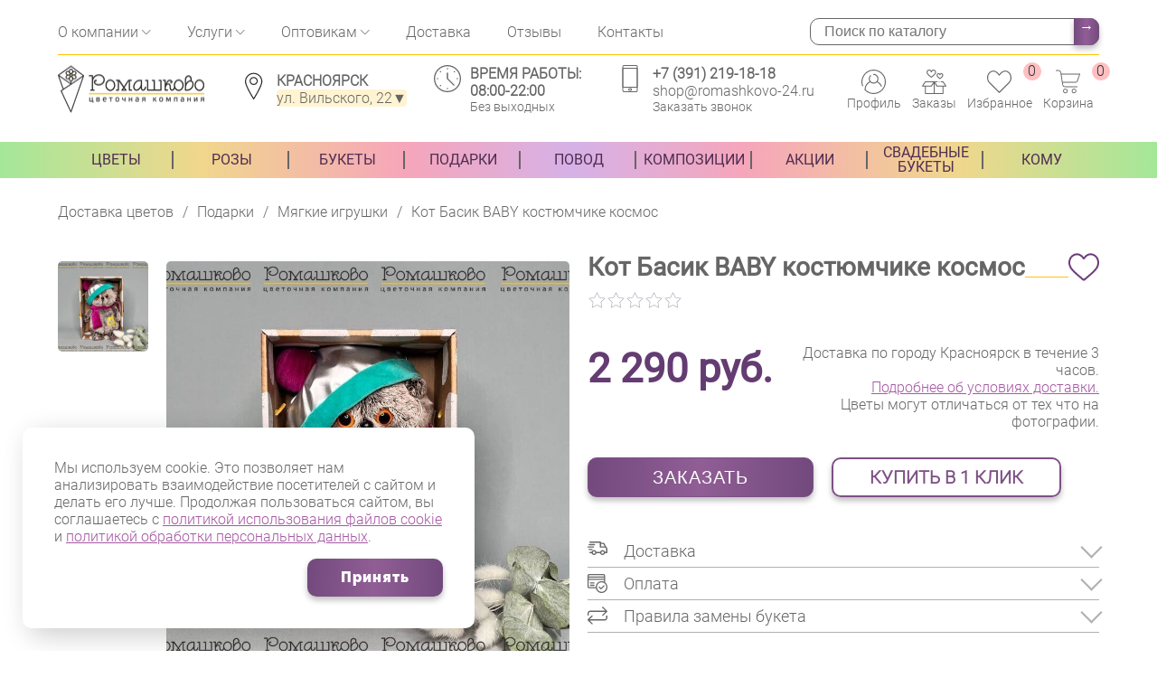

--- FILE ---
content_type: text/html; charset=UTF-8
request_url: https://romashkovo-24.ru/podarki/myagkie-igrushki/kot-basik-baby-kosmicheskij-v-shapochke/
body_size: 39385
content:
<!DOCTYPE html>
<html lang="ru">
    <head>
    <meta http-equiv="Content-Type" content="text/html; charset=UTF-8" /> 
    <meta name="viewport" content="width=device-width, initial-scale=1.0, maximum-scale=1.0, user-scalable=no" />
    <link rel='manifest' href='/manifest.json'>
                <title>Кот Басик BABY костюмчике космос – заказать в Красноярске в компании «Ромашково»</title>
                    <meta name="description" content="Кот Басик BABY костюмчике космос с быстрой доставкой! Всегда свежие цветы по приятной цене в интернет-магазине «Ромашково»!" />
    
    
    
        <link rel="canonical" href="https://romashkovo-24.ru/podarki/myagkie-igrushki/kot-basik-baby-kosmicheskij-v-shapochke/">    <link href="https://romashkovo-24.ru/favicon.ico" rel="icon" type="image/ico" />
    <link rel="shortcut icon" href="https://romashkovo-24.ru/templates/img/favicon/romashkovo16.png" sizes="16x16"/>
    <link rel="shortcut icon" href="https://romashkovo-24.ru/templates/img/favicon/romashkovo32.png" sizes="32x32"/>
    <link rel="shortcut icon" href="https://romashkovo-24.ru/templates/img/favicon/romashkovo96.png" sizes="96x96"/>
    <link rel="shortcut icon" href="https://romashkovo-24.ru/templates/img/favicon/romashkovo194.png" sizes="194x194"/>
    <link rel="apple-touch-icon-precomposed" href="https://romashkovo-24.ru/templates/img/favicon/romashkovo196.png"/>
    <link rel="apple-touch-icon-precomposed" sizes="120x120" href="https://romashkovo-24.ru/templates/img/favicon/romashkovo120.png"/>
    <link rel="apple-touch-icon-precomposed" sizes="152x152" href="https://romashkovo-24.ru/templates/img/favicon/romashkovo152.png"/>
    <link rel="apple-touch-icon-precomposed" sizes="180x180" href="https://romashkovo-24.ru/templates/img/favicon/romashkovo180.png"/>
    <link rel="apple-touch-icon-precomposed" sizes="196x196" href="https://romashkovo-24.ru/templates/img/favicon/romashkovo196.png"/>
    <meta content="https://romashkovo-24.ru/templates/img/favicon/romashkovo120.png" name="msapplication-TileImage">
	<meta name="theme-color" content="#FFFFFF">
	<meta name="mobile-web-app-capable" content="yes">
	<meta name="apple-mobile-web-app-capable" content="yes">
	<meta name="apple-mobile-web-app-status-bar-style" content="white">
	<meta name="apple-mobile-web-app-title" content="Ромашково">
    <link rel="apple-touch-icon" href="https://romashkovo-24.ru/templates/img/pwa-icons/192x192.png">
    <meta name="google-site-verification" content="fWwfNND6lr3LgzQtHWdLzHb_7Lv0wRvlCCROFypVqvs" />
    <meta name="google-site-verification" content="no_qrKV5AMiRbJr8Tj6HMyYp8zwoue7CRULIUkSigDU" />
    <meta name="yandex-verification" content="4e0cca1fcdb40afe" />
             
    	<meta property="og:title" content="Кот Басик BABY костюмчике космос - цветочная компания «Ромашково»" />
        <meta property="og:site_name" content="«Ромашково»" />
        <meta property="og:organization" content="Цветочная компания «Ромашково»" />
        <meta property="og:description" content="Закажите Кот Басик BABY костюмчике космос  Кот Басик BABY костюмчике космос с быстрой ✈ доставкой по Красноярску по цене 2 290 руб. ✿ бесплатная доставка от 5000 ₽ Порадуйте близких прекрасными цветами! ☎ +7(391)219-18-18
" />
        <meta property="og:image" content="https://romashkovo-24.ru" />
        <meta property="og:type" content="website"/>
        <meta property="og:url" content="https://romashkovo-24.ru/podarki/myagkie-igrushki/kot-basik-baby-kosmicheskij-v-shapochke/"/>
        
    <link rel="preconnect" href="//chat.chatra.io/"/>
    <link rel="preload" href="/templates/css/fonts/Roboto-Regular.ttf" as="font" type="font/ttf" crossorigin>
    <link rel="preload" href="/assets/components/modxminify/cache/styles-6.min.css?v=3660" type="text/css" as="style"/>
    <link rel="stylesheet" href="/assets/components/modxminify/cache/styles-6.min.css?v=3660" media="all">

    <link rel="stylesheet" href="https://cdn.jsdelivr.net/npm/@fancyapps/ui/dist/fancybox.css">
    <script src="https://cdn.jsdelivr.net/npm/@fancyapps/ui@4.0/dist/fancybox.umd.js"></script>

    <link rel="stylesheet" href="/uploads/OwlCarousel2-2.3.4/dist/assets/owl.carousel.min.css">
    <link rel="stylesheet" href="/uploads/OwlCarousel2-2.3.4/dist/assets/owl.theme.default.min.css">
    <script src="https://ajax.googleapis.com/ajax/libs/jquery/3.6.4/jquery.min.js"></script>
    <script src="/uploads/OwlCarousel2-2.3.4/dist/owl.carousel.min.js"></script>
    
    
    
    <meta property="includeSeason" content="пион;гортенз;тюльпан;подсолнух">
    
    <script>
        miniShop2Config = {
            cssUrl: "/assets/components/minishop2/css/web/",
            jsUrl: "/assets/components/minishop2/js/web/",
            actionUrl: "/assets/components/minishop2/action.php",
            ctx: "web",
            close_all_message: "закрыть все",
            price_format: [2,"."," "],
            price_format_no_zeros: true,
            weight_format: [3,"."," "],
            weight_format_no_zeros: true
        };
    </script>
    
    <link rel="preload" href="/templates/js/lib.swiper.js" as="script" />
    <!--<link rel="preload" href="/templates/css/addtionals/modal.css" as="style">-->
    
    <script>
        gKweri = $.noConflict(true);
    </script>
    <script src="/ds-comf/ds-form/js/dsforms.js"></script>
    

<script>
(function(w,d,s,l,i){ w[l]=w[l]||[];w[l].push({ 'gtm.start':
new Date().getTime(),event:'gtm.js'});var f=d.getElementsByTagName(s)[0],
j=d.createElement(s),dl=l!='dataLayer'?'&l='+l:'';j.async=true;j.src=
'https://www.googletagmanager.com/gtm.js?id='+i+dl;f.parentNode.insertBefore(j,f);
})(window,document,'script','dataLayer','GTM-5V3FNZ8');
</script>
<script src="/templates/js/ymetrika.js"></script>
<meta name="mailru-domain" content="YUWEj9fnkF4SZP7g" />

		<script>
			if (typeof mse2Config == "undefined") {mse2Config = {"cssUrl":"\/assets\/components\/msearch2\/css\/web\/","jsUrl":"\/assets\/components\/msearch2\/js\/web\/","actionUrl":"\/assets\/components\/msearch2\/action.php"};}
			if (typeof mse2FormConfig == "undefined") {mse2FormConfig = {};}
			mse2FormConfig["952a7f7a2df5a9525a5ae5df5131e14957543258"] = {"autocomplete":"results","queryVar":"query","minQuery":3,"pageId":25201};
		</script>
<link rel="stylesheet" href="/assets/components/simplerating/css/web/default.css?v=1.45" type="text/css" />
<link rel="stylesheet" href="/assets/components/easycomm/css/web/ec.default.css" type="text/css" />
<script>
easyCommConfig = {
	ctx: "web"
	,jsUrl: "/assets/components/easycomm/js/web/"
	,cssUrl: "/assets/components/easycomm/css/web/"
	,imgUrl: "/assets/components/easycomm/img/web/"
	,actionUrl: "/assets/components/easycomm/action.php"
};
					
</script>
<script>msFavoritesConfig={"actionUrl":"\/assets\/components\/msfavorites\/action.php","ctx":"web","version":"2.0.7-beta"};</script>
</head>   <body>
        <article class="body__menu">
            <section class="ml-menu">
    <div class="ml__inner-row">
        <div class="ml__title-row">
            <div class="ml__title active" onclick="mlSwitch(this)" data-id="ml__first">
                <span>Каталог</span>
            </div>
        </div>
        <div class="ml__menu active" id="ml__first">
                <div id="d3786ef8064526efbfa11c5283d7fcda81ef6278" class="ajax-snippet"></div>        </div>
        <div class="ml__title-row">
            <div class="ml__title " onclick="mlSwitch(this)" data-id="ml__last">
                <span>Информация</span>
            </div> 
        </div>
        <div class="ml__menu " id="ml__last">
                 <div id="496c91b6f5a401fbcba65340cb12badf3ef69ba8" class="ajax-snippet"></div>        </div> 
    </div>
</section>        </article>
	    <!--<noscript><div><img src="https://mc.yandex.ru/watch/49363276" style="position:absolute; left:-9999px;" alt="" /></div></noscript>-->
<div style="display: none;" itemscope itemtype="http://schema.org/WPHeader">
    <meta itemprop="headline" content="Ромашково - доставка цветов в Красноярск">
    <meta itemprop="description" content="Доставка букетов и цветов в Красноярске">
</div>
<header class="mart__header" itemscope itemtype="http://schema.org/Organization">
    <meta itemprop="name" content="Ромашково - доставка цветов в Красноярск">
    <meta itemprop="description" content="Доставка букетов и цветов в Красноярске">
    <meta itemprop="image" content="/assets/components/webpgenerator/cache/templates/img/logo.webp">
    <link itemprop="url" href="https://romashkovo-24.ru/" />
    
        
        <div class="container">
        <div class="header__row top-header-row">
            <div>
                <a class="header__row-contacts-phone" href="tel:73912191818" title="+7 (391) 219-18-18">+7 (391) 219-18-18</a>
            </div>
            <div>
                <div class="header__row-time">
                    <div class="header__row-item-inner-icon">
                        <img width="30" height="30" src="/templates/img/icons/header/time.svg" alt="Время работы цветочных салонов «Ромашково» в Красноярске" title="Время работы цветочных салонов «Ромашково» в Красноярске">
                    </div>
                    <div class="header__row-item-inner-info">
                        <span class="header__row-time-time">Время работы: <br> 08:00-22:00</span>
                        <span class="header__row-time-day">Без выходных</span>
                    </div>
                </div>
            </div>
        </div>
        <div class="header__row-top">
            <div class="header__row-item">
                <div class="header__top-menu">
                    <div class="header__top-menu-item">
                        <div class="header__top-menu-dropdown">
                            <a href="/about/">О компании</a>
                            <span class="dropdown-arrow"></span>
                            <div class="header__top-dropdown">
                                <a href="/about/schastlivye-pokupateli/">Счастливые покупатели</a>
                                <a href="/about/sotrudniki/">Сотрудники</a>
                                <a href="/faq/">FAQ</a>
                                <a href="/vakansii/">Вакансии</a>
                                <a href="/novosti/">Новости</a>
                            </div>
                        </div>
                    </div>
                    <div class="header__top-menu-item">
                        <div class="header__top-menu-dropdown">
                            <span>Услуги</span>
                            <span class="dropdown-arrow"></span>
                            <div class="header__top-dropdown">
                                <a href="/uslugi/upakovka-podarkov/">Упаковка подарков и цветов</a>
                            </div>
                        </div>
                    </div>
                    <div class="header__top-menu-item">
                        <div class="header__top-menu-dropdown">
                            <a href="/cvety-optom/">Оптовикам</a>
                            <span class="dropdown-arrow"></span>
                            <div class="header__top-dropdown">
                                <a href="/cvety-optom/tulpany/">Тюльпаны оптом</a>
                            </div>
                        </div>
                    </div>
                    <div class="header__top-menu-item">
                        <a href="/dostavka/">Доставка</a>
                    </div>
                    <div class="header__top-menu-item">
                        <a href="/otzyvy/">Отзывы</a>
                    </div>
                    <div class="header__top-menu-item">
                        <a href="/contacts/">Контакты</a>
                    </div>
                        <div class="header__top-search sorting__search">
                            <form data-key="952a7f7a2df5a9525a5ae5df5131e14957543258" action="/search/" method="get" class="well msearch2" id="mse2_form" itemprop="potentialAction" itemscope itemtype="https://schema.org/SearchAction">
	<meta itemprop="target" content="https://romashkovo-24.ru/search/?query="/>
	<div class="row">
		<div class="form-group col-md-10">
			<input type="text" class="form-control" name="query" placeholder="Поиск по каталогу" value="" itemprop="query" />
		</div>
		<button type="submit" class="btn btn-default">
			→
		</button>
	</div>
</form>                        </div>
                </div>
            </div>
        </div>
        <div class="header__row">
            <div class="header__row-item">
                <div class="header__row-bgmenu as_trigger" onclick="insertMobileMenu()">
                    <span></span>
                    <span></span>
                    <span></span>
                </div>
                <div class="header__row-logo">
                    <a href="/" title="Главная страница">
                        <img itemprop="logo" width="115" height="50" src="/assets/components/webpgenerator/cache/templates/img/logo.webp" alt="Доставка цветов и букетов в Красноярске" title="Доставка цветов и букетов в Красноярске">
                    </a>
                </div>
            </div>
            <div class="header__row-item">
                <div class="header__row-address">
                    <div class="header__row-item-inner-icon">
                        <img width="30" height="30" src="/templates/img/icons/address.svg" alt="Адреса цветочных салонов «Ромашково» в Красноярске" title="Адреса цветочных салонов «Ромашково» в Красноярске">
                    </div>
                    <div class="header__row-item-inner-info">
                        <span class="header__row-address-city">Красноярск</span>
                        <span class="header__row-address-address">ул. Вильского, 22<span>▼</span></span>
                        <div class="header__row-address-dropdown" itemprop="address" itemscope itemtype="https://schema.org/PostalAddress">
                                <meta itemprop="name" content="Ромашково">
                                <meta itemprop="email" content="shop@romashkovo-24.ru">
                                <meta itemprop="description" content="Купить цветы с круглосуточной доставкой на дом в Красноярске! Заказ цветов для ваших близких. Удобные способы оплаты ✿ Свежие цветы ✿ Профессиональные флористы." />
                                <meta itemprop="addressLocality" content="Красноярск, Россия" />	
                                <meta itemprop="addressCountry" content="Россия">
                                <meta itemprop="postalCode" content="660005">
                            <!-- <span style="color:red;">Изменения в праздничные дни!<br><br> Режим работы : 31.12. до 20 ч, 1-2.01. с 11 до 20 часов!</span> -->
                            <div class="header__row-address-dropdown-item">
                                <span>Цветочный салон</span>
                                <span>Время работы</span>
                                <span>Телефон</span>
                            </div>
                            <div class="header__row-address-dropdown-item">
                                <span itemprop="streetAddress">пр. Металлургов 2Б</span>
                                <span>С 8:00 до 21:00</span>
                                <span itemprop="telephone"><a href="tel:+73912191818" title="+7 (391) 219-18-18">+7 (391) 219-18-18</a></span>
                            </div>
                            <div class="header__row-address-dropdown-item">
                                <span itemprop="streetAddress">ул. Вильского, 22</span>
                                <span class = "postload_seo" data-content = "С 8:00 до 22:00">С 8:00 до 22:00</span>
                                <span itemprop="telephone"><a href="tel:+73912191018" title="+7 (391) 219-10-18">+7 (391) 219-10-18</a></span>
                            </div>
                            <div class="header__row-address-dropdown-item">
                                <span itemprop="streetAddress">ул. 9 Мая 49, пом.285</span>
                                <span>С 8:00 до 21:00</span>
                                <span itemprop="telephone"><a href="tel:+73912191088" title="+7 (391) 219-10-88">+7 (391) 219-10-88</a></span>
                            </div>
                            <div class="header__row-address-dropdown-item">
                                <span itemprop="streetAddress">ул. Чернышевского, 75</span>
                                <span>С 8:00 до 21:00</span>
                                <span itemprop="telephone"><a href="tel:+73912191089" title="+7 (391) 219-10-89">+7 (391) 219-10-89</a></span>
                            </div>
                        </div>
                    </div>
                </div>
            </div>
            <div class="header__row-item">
                <div class="header__row-time">
                    <div class="header__row-item-inner-icon">
                        <img width="30" height="30" src="/templates/img/icons/header/time.svg" alt="Время работы цветочных салонов «Ромашково» в Красноярске" title="Время работы цветочных салонов «Ромашково» в Красноярске">
                    </div>
                    <div class="header__row-item-inner-info">
                        <span class="header__row-time-time">Время работы: <br> 08:00-22:00</span>
                        <span class="header__row-time-day">Без выходных</span>
                    </div>
                </div>
            </div>
            <div class="header__row-item">
                <div class="header__row-contacts">
                    <div class="header__row-item-inner-icon">
                        <img width="30" height="30" src="/templates/img/icons/header/phone.svg" alt="Контакты цветочных салонов «Ромашково» в Красноярске" title="Контакты цветочных салонов «Ромашково» в Красноярске">
                    </div>
                    <div class="header__row-item-inner-info">
                        <a class="header__row-contacts-phone" href="tel:73912181818" title="+7 (391) 205-20-88">+7 (391) 219-18-18</a>
                        <a class="" href="mailto:shop@romashkovo-24.ru" title="shop@romashkovo-24.ru">shop@romashkovo-24.ru</a>
                        <a data-href="#popup__call" onclick="callBackModal(this)" title="Оставьте заявку" style="cursor: pointer;">Заказать звонок</a>
                    </div>
                </div>
            </div>
            <div class="header__row-item">
                <div class="header__row-iconrow">
                    <div class="header__row-iconrow-item">
                        <a href="/lichnyij-kabinet/" title="Личный кабинет">
                            <img width="30" height="30" src="/templates/img/icons/header/profile.svg" alt="Личный кабинет цветочных салонов «Ромашково» в Красноярске" title="Личный кабинет цветочных салонов «Ромашково» в Красноярске">
                            <span>Профиль</span>
                        </a>
                    </div>
                    <div class="header__row-iconrow-item">
                        <a href="/lichnyij-kabinet/?block=mhistory" title="Мои заказы">
                            <img width="30" height="30" src="/templates/img/icons/header/list.svg" alt="Мои заказы" title="Мои заказы">
                            <span>Заказы</span>
                        </a>
                    </div>
                                        <div class="header__row-iconrow-item">
                         
                            
                            <a href="/izbrannoe/">
                                <img width="30" height="30" src="/templates/img/icons/header/favorite.svg" alt="Избранные товары цветочных салонов «Ромашково» в Красноярске" title="Избранные товары цветочных салонов «Ромашково» в Красноярске">
                                <span>Избранное</span>
                                <span class="msfavorites-total" data-data-list="default">0</span>
                            </a>
                                            </div>
                    <div class="header__row-iconrow-item mart_none" >
                        <a href="/cart/" title="Корзина">
    <img width="30" height="30" src="/templates/img/icons/header/cart.svg" alt="Корзина покупок цветочных салонов «Ромашково» в Красноярске" title="Корзина покупок цветочных салонов «Ромашково» в Красноярске">
    <span>Корзина</span>
    <span class="ms2_total_count">0</span>
</a> 
                        
                    </div>
                    <div class="header__row-iconrow-item">
                        <a href="/contacts/" title="Адреса цветочных">
                            <img width="30" height="30" src="/templates/img/icons/header/map.svg" alt="Адреса цветочных салонов «Ромашково» в Красноярске" title="Адреса цветочных салонов «Ромашково» в Красноярске">
                        </a>
                    </div>
                </div>
            </div>
        </div>
    </div>
    <div class="header__menu">
        <div class="container" itemscope itemtype="http://schema.org/SiteNavigationElement">
            <ul  class="header__menu-outer"><li  class="header__menu-row first header__menu-level1 header__menu-parent" id="m24673"><a itemprop="url" href="/cvety/" title="Цветы">Цветы</a><ul  class="header__menu-inner"><li  class="header__menu-row first header__menu-level2"><a itemprop="url" href="/rozy/" title="Розы">Розы</a></li><li  class="header__menu-row header__menu-level2"><a itemprop="url" href="/cvety/piony/" title="Пионы">Пионы</a></li><li  class="header__menu-row header__menu-level2"><a itemprop="url" href="/cvety/xrizantemy/" title="Хризантемы">Хризантемы</a></li><li  class="header__menu-row header__menu-level2"><a itemprop="url" href="/cvety/gortenzii/" title="Гортензии">Гортензии</a></li><li  class="header__menu-row header__menu-level2"><a itemprop="url" href="/cvety/irisyi/" title="Ирисы">Ирисы</a></li><li  class="header__menu-row header__menu-level2"><a itemprop="url" href="/cvety/tulpany/" title="Тюльпаны">Тюльпаны</a></li><li  class="header__menu-row header__menu-level2"><a itemprop="url" href="/cvety/gerbery/" title="Герберы">Герберы</a></li><li  class="header__menu-row header__menu-level2"><a itemprop="url" href="/cvety/orxidei/" title="Орхидеи">Орхидеи</a></li><li  class="header__menu-row header__menu-level2"><a itemprop="url" href="/cvety/lilii/" title="Лилии">Лилии</a></li><li  class="header__menu-row header__menu-level2"><a itemprop="url" href="/cvety/eustomy/" title="Эустомы">Эустомы</a></li><li  class="header__menu-row header__menu-level2"><a itemprop="url" href="/cvety/ranunkulusy/" title="Ранункулюсы">Ранункулюсы</a></li><li  class="header__menu-row header__menu-level2"><a itemprop="url" href="/cvety/romashki/" title="Ромашки">Ромашки</a></li><li  class="header__menu-row header__menu-level2"><a itemprop="url" href="/cvety/siren/" title="Сирень">Сирень</a></li><li  class="header__menu-row header__menu-level2"><a itemprop="url" href="/cvety/gvozdiki/" title="Гвоздики">Гвоздики</a></li><li  class="header__menu-row header__menu-level2"><a itemprop="url" href="/cvety/mattiola/" title="Маттиолы">Маттиолы</a></li><li  class="header__menu-row header__menu-level2"><a itemprop="url" href="/cvety/podsolnuhi/" title="Подсолнухи">Подсолнухи</a></li><li  class="header__menu-row header__menu-level2"><a itemprop="url" href="/cvety/mimoza/" title="Мимоза">Мимоза</a></li><li  class="header__menu-row last header__menu-level2"><a itemprop="url" href="/cvety/alstromerii/" title="Альстромерии">Альстромерии</a></li></ul></li><li  class="header__menu-row header__menu-level1 header__menu-parent" id="m24674"><a itemprop="url" href="/rozy/" title="Розы">Розы</a><ul  class="header__menu-inner"><li  class="header__menu-row first header__menu-level2"><a itemprop="url" href="/rozy/krasnye/" title="Букеты из красных роз">Букеты из красных роз</a></li><li  class="header__menu-row header__menu-level2"><a itemprop="url" href="/rozy/7-roz/" title="Букеты из 7 роз">Букеты из 7 роз</a></li><li  class="header__menu-row header__menu-level2"><a itemprop="url" href="/rozy/11-roz/" title="Букеты из 11 роз">Букеты из 11 роз</a></li><li  class="header__menu-row header__menu-level2"><a itemprop="url" href="/rozy/belye/" title="Букеты из белых роз">Букеты из белых роз</a></li><li  class="header__menu-row header__menu-level2"><a itemprop="url" href="/rozy/buketyi-iz-19-roz/" title="Букеты из 19 роз">Букеты из 19 роз</a></li><li  class="header__menu-row header__menu-level2"><a itemprop="url" href="/rozy/rozovye/" title="Букеты из розовых роз">Букеты из розовых роз</a></li><li  class="header__menu-row header__menu-level2"><a itemprop="url" href="/rozy/25-roz/" title="Букеты из 25 роз">Букеты из 25 роз</a></li><li  class="header__menu-row header__menu-level2"><a itemprop="url" href="/rozy/zheltyie-rozyi/" title="Букеты из желтых роз">Букеты из желтых роз</a></li><li  class="header__menu-row header__menu-level2"><a itemprop="url" href="/rozy/51-roza/" title="Букеты из 51 розы">Букеты из 51 розы</a></li><li  class="header__menu-row header__menu-level2"><a itemprop="url" href="/rozy/kustovyie/" title="Кустовые розы">Кустовые розы</a></li><li  class="header__menu-row header__menu-level2"><a itemprop="url" href="/rozy/101-roza/" title="Букеты из 101 розы">Букеты из 101 розы</a></li><li  class="header__menu-row header__menu-level2"><a itemprop="url" href="/rozy/poshtuchno/" title="Поштучно">Поштучно</a></li><li  class="header__menu-row header__menu-level2"><a itemprop="url" href="/rozy/ehkvador/" title="Розы Эквадор">Розы Эквадор</a></li><li  class="header__menu-row header__menu-level2"><a itemprop="url" href="/rozy/kremovye/" title="Букеты из кремовых роз">Букеты из кремовых роз</a></li><li  class="header__menu-row header__menu-level2"><a itemprop="url" href="/rozy/50-sm/" title="Розы 50 см">Розы 50 см</a></li><li  class="header__menu-row header__menu-level2"><a itemprop="url" href="/rozy/70-sm/" title="Розы 70 см">Розы 70 см</a></li><li  class="header__menu-row header__menu-level2"><a itemprop="url" href="/rozy/gollandiya/" title="Розы Голландия">Розы Голландия</a></li><li  class="header__menu-row header__menu-level2"><a itemprop="url" href="/rozy/kenijskie/" title="Букеты из роз Кения">Букеты из роз Кения</a></li><li  class="header__menu-row last header__menu-level2"><a itemprop="url" href="/rozy/pionovidnye/" title="Букеты из пионовидных роз">Букеты из пионовидных роз</a></li></ul></li><li  class="header__menu-row header__menu-level1 header__menu-parent" id="m24721"><a itemprop="url" href="/bukety/" title="Букеты">Букеты</a><ul  class="header__menu-inner"><li  class="header__menu-row first header__menu-level2"><a itemprop="url" href="/bukety/iz-roz/" title="Из роз">Из роз</a></li><li  class="header__menu-row header__menu-level2"><a itemprop="url" href="/bukety/iz-tulpanov/" title="Из тюльпанов">Из тюльпанов</a></li><li  class="header__menu-row header__menu-level2"><a itemprop="url" href="/bukety/iz-pionov/" title="Из пионов">Из пионов</a></li><li  class="header__menu-row header__menu-level2"><a itemprop="url" href="/bukety/iz-gerber/" title="Из гербер">Из гербер</a></li><li  class="header__menu-row header__menu-level2"><a itemprop="url" href="/bukety/iz-xrizantem/" title="Из хризантем">Из хризантем</a></li><li  class="header__menu-row header__menu-level2"><a itemprop="url" href="/bukety/iz-orxidej/" title="Из орхидей">Из орхидей</a></li><li  class="header__menu-row header__menu-level2"><a itemprop="url" href="/bukety/muzhskie-buketyi/" title="Мужские букеты">Мужские букеты</a></li><li  class="header__menu-row header__menu-level2"><a itemprop="url" href="/bukety/lilii/" title="Из лилий">Из лилий</a></li><li  class="header__menu-row header__menu-level2"><a itemprop="url" href="/bukety/iz-eustom/" title="Из эустом">Из эустом</a></li><li  class="header__menu-row header__menu-level2"><a itemprop="url" href="/bukety/buketyi-iz-gortenzij/" title="Из гортензий">Из гортензий</a></li><li  class="header__menu-row header__menu-level2"><a itemprop="url" href="/bukety/iz-ranunkulusov/" title="Из ранункулюсов">Из ранункулюсов</a></li><li  class="header__menu-row header__menu-level2"><a itemprop="url" href="/bukety/iz-alstromerij/" title="Из альстромерий">Из альстромерий</a></li><li  class="header__menu-row header__menu-level2"><a itemprop="url" href="/bukety/avtorskie-buketyi/" title="Авторские букеты">Авторские букеты</a></li><li  class="header__menu-row header__menu-level2"><a itemprop="url" href="/bukety/sezonnie/" title="Сезонные букеты">Сезонные букеты</a></li><li  class="header__menu-row last header__menu-level2"><a itemprop="url" href="/bukety/iz-suxoczvetov/" title="Из сухоцветов">Из сухоцветов</a></li></ul></li><li  class="header__menu-row header__menu-level1 header__menu-parent active" id="m24738"><a itemprop="url" href="/podarki/" title="Подарки">Подарки</a><ul  class="header__menu-inner"><li  class="header__menu-row first header__menu-level2 active"><a itemprop="url" href="/podarki/myagkie-igrushki/" title="Мягкие игрушки">Мягкие игрушки</a></li><li  class="header__menu-row header__menu-level2"><a itemprop="url" href="/podarki/otkrytki/" title="Открытки">Открытки</a></li><li  class="header__menu-row header__menu-level2"><a itemprop="url" href="/podarki/vozdushnye-shary/" title="Воздушные шары">Воздушные шары</a></li><li  class="header__menu-row header__menu-level2"><a itemprop="url" href="/podarki/upakovka/" title="Подарочная упаковка">Подарочная упаковка</a></li><li  class="header__menu-row header__menu-level2"><a itemprop="url" href="/podarki/podarochnyie-naboryi-k/" title="Подарочные наборы">Подарочные наборы</a></li><li  class="header__menu-row last header__menu-level2"><a itemprop="url" href="/podarki/vazi/" title="Вазы">Вазы</a></li></ul></li><li  class="header__menu-row header__menu-level1 header__menu-parent" id="m24675"><a itemprop="url" href="/povod/" title="Повод">Повод</a><ul  class="header__menu-inner"><li  class="header__menu-row first header__menu-level2"><a itemprop="url" href="/povod/8-marta/" title="8 марта">8 марта</a></li><li  class="header__menu-row header__menu-level2"><a itemprop="url" href="/povod/14-fevralya/" title="14 февраля">14 февраля</a></li><li  class="header__menu-row header__menu-level2"><a itemprop="url" href="/povod/23-fevralya/" title="23 февраля">23 февраля</a></li><li  class="header__menu-row header__menu-level2"><a itemprop="url" href="/povod/1-sentyabrya/" title="1 сентября">1 сентября</a></li><li  class="header__menu-row header__menu-level2"><a itemprop="url" href="/povod/9-maya/" title="9 мая">9 мая</a></li><li  class="header__menu-row header__menu-level2"><a itemprop="url" href="/povod/love/" title="Признание в любви">Признание в любви</a></li><li  class="header__menu-row header__menu-level2"><a itemprop="url" href="/povod/den-materi/" title="День матери">День матери</a></li><li  class="header__menu-row header__menu-level2"><a itemprop="url" href="/povod/den-rozhdeniya/" title="День рождения">День рождения</a></li><li  class="header__menu-row header__menu-level2"><a itemprop="url" href="/povod/novyij-god/" title="Новый год">Новый год</a></li><li  class="header__menu-row header__menu-level2"><a itemprop="url" href="/povod/vypusknoj/" title="Выпускной">Выпускной</a></li><li  class="header__menu-row header__menu-level2"><a itemprop="url" href="/povod/rozhdestvo/" title="Букеты на рождество">Букеты на рождество</a></li><li  class="header__menu-row header__menu-level2"><a itemprop="url" href="/povod/yubiley/" title="Юбилей">Юбилей</a></li><li  class="header__menu-row header__menu-level2"><a itemprop="url" href="/povod/posledniy-zvonok/" title="Последний звонок">Последний звонок</a></li><li  class="header__menu-row header__menu-level2"><a itemprop="url" href="/povod/tsvety-na-den-semi-lyubvi-i-vernosti/" title="День семьи, любви и верности">День семьи, любви и верности</a></li><li  class="header__menu-row header__menu-level2"><a itemprop="url" href="/povod/na-zolotuyu-svadbu/" title="Золотая свадьба">Золотая свадьба</a></li><li  class="header__menu-row header__menu-level2"><a itemprop="url" href="/povod/izvinenie/" title="Для извинений">Для извинений</a></li><li  class="header__menu-row header__menu-level2"><a itemprop="url" href="/povod/v-roddom/" title="В роддом">В роддом</a></li><li  class="header__menu-row header__menu-level2"><a itemprop="url" href="/povod/den-uchitelya/" title="День учителя">День учителя</a></li><li  class="header__menu-row header__menu-level2"><a itemprop="url" href="/povod/na-80-let/" title="На 80 лет">На 80 лет</a></li><li  class="header__menu-row header__menu-level2"><a itemprop="url" href="/povod/hehllouin/" title="Хэллоуин">Хэллоуин</a></li><li  class="header__menu-row header__menu-level2"><a itemprop="url" href="/povod/na-70-let/" title="На 70 лет">На 70 лет</a></li><li  class="header__menu-row header__menu-level2"><a itemprop="url" href="/povod/tatyanin-den/" title="Татьянин день">Татьянин день</a></li><li  class="header__menu-row header__menu-level2"><a itemprop="url" href="/povod/skazat-lyublyu/" title="Сказать люблю">Сказать люблю</a></li><li  class="header__menu-row last header__menu-level2"><a itemprop="url" href="/povod/den-otca/" title="День отца">День отца</a></li></ul></li><li  class="header__menu-row header__menu-level1 header__menu-parent" id="m24732"><a itemprop="url" href="/kompozicii/" title="Композиции">Композиции</a><ul  class="header__menu-inner"><li  class="header__menu-row first header__menu-level2"><a itemprop="url" href="/kompozicii/tcvety-v-korobkax/" title="Цветы в коробках">Цветы в коробках</a></li><li  class="header__menu-row header__menu-level2"><a itemprop="url" href="/kompozicii/tcvety-v-shlyapnih-korobkax/" title="Цветы в шляпных коробках">Цветы в шляпных коробках</a></li><li  class="header__menu-row header__menu-level2"><a itemprop="url" href="/kompozicii/v-vide-serdca/" title="В виде сердца">В виде сердца</a></li><li  class="header__menu-row last header__menu-level2"><a itemprop="url" href="/kompozicii/korziny-s-cvetami/" title="Цветы в корзинах">Цветы в корзинах</a></li></ul></li><li  class="header__menu-row header__menu-level1"><a itemprop="url" href="/akczii/" title="Акции">Акции</a></li><li  class="header__menu-row header__menu-level1 header__menu-parent" id="m25344"><a itemprop="url" href="/svadebnyie-buketyi/" title="Свадебные букеты">Свадебные букеты</a><ul  class="header__menu-inner"><li  class="header__menu-row first header__menu-level2"><a itemprop="url" href="/svadebnyie-buketyi/iz-roz/" title="Свадебные букеты из роз">Свадебные букеты из роз</a></li><li  class="header__menu-row header__menu-level2"><a itemprop="url" href="/svadebnyie-buketyi/iz-ehustomy/" title="Свадебные букеты из эустомы">Свадебные букеты из эустомы</a></li><li  class="header__menu-row header__menu-level2"><a itemprop="url" href="/svadebnyie-buketyi/iz-pionov/" title="Свадебные букеты из пионов">Свадебные букеты из пионов</a></li><li  class="header__menu-row last header__menu-level2"><a itemprop="url" href="/svadebnyie-buketyi/iz-gipsofily/" title="Свадебные букеты из гипсофилы">Свадебные букеты из гипсофилы</a></li></ul></li><li  class="header__menu-row last header__menu-level1 header__menu-parent" id="m27650"><a itemprop="url" href="/komu/" title="Кому">Кому</a><ul  class="header__menu-inner"><li  class="header__menu-row first header__menu-level2"><a itemprop="url" href="/komu/mame/" title="Цветы маме">Цветы маме</a></li><li  class="header__menu-row header__menu-level2"><a itemprop="url" href="/komu/zhenshshine/" title="Цветы для женщины">Цветы для женщины</a></li><li  class="header__menu-row header__menu-level2"><a itemprop="url" href="/komu/docheri/" title="Цветы дочери">Цветы дочери</a></li><li  class="header__menu-row header__menu-level2"><a itemprop="url" href="/komu/sestre/" title="Цветы сестре">Цветы сестре</a></li><li  class="header__menu-row header__menu-level2"><a itemprop="url" href="/komu/zhene/" title="Цветы жене">Цветы жене</a></li><li  class="header__menu-row header__menu-level2"><a itemprop="url" href="/komu/uchitelyu/" title="Цветы учителю">Цветы учителю</a></li><li  class="header__menu-row header__menu-level2"><a itemprop="url" href="/komu/nachalnice/" title="Цветы начальнице">Цветы начальнице</a></li><li  class="header__menu-row last header__menu-level2"><a itemprop="url" href="/komu/podruge/" title="Цветы подруге">Цветы подруге</a></li></ul></li></ul>        </div>
    </div>
</header>

<div class="header-separator mart__separator"></div>

        <div class="body__page">
            <div id="close-mobile" onclick="insertMobileMenu()"></div>
            <section class="base__breadcrumbs">
    <div class="container swiper-initialized">
        <ul class="breadcrumbs" itemscope itemtype="http://schema.org/BreadcrumbList"><li itemprop="itemListElement" itemscope itemtype="http://schema.org/ListItem"><a itemprop="item" href="/" title="Доставка цветов"><span itemprop="name">Доставка цветов</span></a><meta itemprop="position" content="1" /></li><li class="breadcrumbs__sep">/</li><li itemprop="itemListElement" itemscope itemtype="http://schema.org/ListItem"><a itemprop="item" href="/podarki/" title="Подарки"><span itemprop="name">Подарки</span></a><meta itemprop="position" content="2" /></li><li class="breadcrumbs__sep">/</li><li itemprop="itemListElement" itemscope itemtype="http://schema.org/ListItem"><a itemprop="item" href="/podarki/myagkie-igrushki/" title="Мягкие игрушки"><span itemprop="name">Мягкие игрушки</span></a><meta itemprop="position" content="3" /></li><li class="breadcrumbs__sep">/</li><li itemprop="itemListElement" itemscope itemtype="http://schema.org/ListItem"><span itemprop="name">Кот Басик BABY костюмчике космос</span><meta itemprop="position" content="4" /></li></ul>    </div>
</section>            <main class="prd" itemtype="https://schema.org/Product" itemscope>
    <meta itemprop="name" content="Кот Басик BABY костюмчике космос" />
    <meta itemprop="description" content="Закажите Кот Басик BABY костюмчике космос  Кот Басик BABY костюмчике космос с быстрой ✈ доставкой по Красноярску по цене 2 290 руб. ✿ бесплатная доставка от 5000 ₽ Порадуйте близких прекрасными цветами! ☎ +7(391)219-18-18
">
    <div class="container">
        <div class="prd__inner">
            
            <div class="prd__info-rating prd__mobile-rating for__mobile">
                <div class="prd__mobile-rating-inner">
                    				</div>
				<div class="prd__info-header-favourite">
                    <img class="products-swiper__row-favourite msfavorites add-favorite button add2liked asd"  onclick="showFavouriteUnregister()" src="/templates/img/icons/favorite.svg" alt="Добавить товар в избранное" title="Добавить товар в избранное">
                </div>
            </div>
            
            
            <div class="prd__gallery">
                
                <div class="prd__gallery-small">
                    <div class="prd__gallery-small-init">
                        <div class="swiper-wrapper">
                            		    <div class="swiper-slide">
            <img src="[data-uri]" data-src="/assets/components/webpgenerator/cache/assets/images/products/27053/small/basik-bebi-v-kostyumchike-kosmos-2.webp" class="lazy" alt="Превью Кот Басик BABY костюмчике космос" title="Превью Кот Басик BABY костюмчике космос" width="61" height="61" loading="lazy">
       </div>
    	
 
        			    </div>
        			</div>
                </div>
                
                <div class="prd__gallery-big" >
                    <div class="prd__gallery-big-init">
                        <div class="swiper-wrapper">
                            			<div class="swiper-slide" >
			
            <img itemprop="image" src="/assets/components/webpgenerator/cache/assets/images/products/27053/basik-bebi-v-kostyumchike-kosmos-2.webp" alt="Кот Басик BABY костюмчике космос" title="Кот Басик BABY костюмчике космос" class=" hide-for-xlarge" width="610" height="610" data-fancybox="gallery">
            
	        <meta itemprop='image' content="/assets/components/webpgenerator/cache/assets/images/products/27053/basik-bebi-v-kostyumchike-kosmos-2.webp">
        </div>		
    	
 
            			</div>
        			</div>
        			<div class="prd__gallery-big-tags">

                            <div class="product-tags">
                                
                                                            </div>
        			    
                            <div class="prd__gallery-big-tags-tag prd__gallery-big-tags-tag-season" style="display:none;">
                                <span>Сезонные цветы</span>
                            </div>
                        
        			</div>
                </div>
                
                <div class="prd__gallery-pag">
                    <span class='swiper-pagination'></span>
                </div>
            </div>
            
            <div class="prd__info">
                <div class="prd__info-header">
                    
                    <div class="prd__info-header-title">
                        <h1>Кот Басик BABY костюмчике космос </h1>
                    </div>
                    
                    <div class="prd__info-header-favourite">
                        <img class="products-swiper__row-favourite  msfavorites add-favorite button add2liked asd"  onclick="showFavouriteUnregister()" src="/templates/img/icons/favorite.svg" alt="Добавить товар в избранное" title="Добавить товар в избранное">
                    </div>
                </div>
                
                <div class="prd__info-rating">
                                        <div class="rating rating_active">
    <div class="rating__best">
        <div class="rating__current" data-id="27053" style="display: block; overflow: hidden; width: 0px;">
                
                <div class="rating__star rating__star_1" data-title="1"></div>
                <div class="rating__star rating__star_2" data-title="2"></div>
                <div class="rating__star rating__star_3" data-title="3"></div>
                <div class="rating__star rating__star_4" data-title="4"></div>
                <div class="rating__star rating__star_5" data-title="5"></div>
            
        </div>
        <div class="rating__star rating__star_5" data-title="5"></div>
        <div class="rating__star rating__star_4" data-title="4"></div>
        <div class="rating__star rating__star_3" data-title="3"></div>
        <div class="rating__star rating__star_2" data-title="2"></div>
        <div class="rating__star rating__star_1" data-title="1"></div>
    </div>
</div>

    					                                    </div>
                <div class="prd__info-content">
                    <div class="prd__info-content-columns">
                        <div class="prd__info-content-main">
                            <div class="prd__info-content-main-price" itemprop="offers" itemtype="https://schema.org/Offer" itemscope>
                                <link itemprop="url" href="https://romashkovo-24.ru/podarki/myagkie-igrushki/kot-basik-baby-kosmicheskij-v-shapochke/" />
                                <meta itemprop="itemCondition" content="https://schema.org/UsedCondition" />
                                <meta itemprop="priceValidUntil" content="2029-12-31">
                                <meta itemprop="priceCurrency" content="RUB">
                                <meta itemprop="price" content="2290">
                                <link itemprop="availability" href="http://schema.org/InStock">
                                                                <span>2 290</span>
                                <span> руб.</span>
                                                                                                
                            </div>
                            
                            
                            
                            <div class="prd__info-content-main-count-outer">
                                <span class="prd__info-content-main-count-title">Количество</span>
                                <div class="prd__info-content-main-count" data-t="4">
                                    <div class="prd__count-minus prd__count-button" data-c="minus" onclick="countChanger(this)">
                                        -
                                    </div>
                                    <div class="prd__count-input">
                                        <input type="number" value="1" min="1" max="999" readonly>
                                    </div>
                                    <div class="prd__count-plus prd__count-button" data-c="plus" onclick="countChanger(this)">
                                        +
                                    </div>
                                </div>
                            </div>
                        </div>
                        
                        
                        <div class="prd__info-content-descr">
                            <p>Доставка по городу Красноярск в течение 3 часов.<br>
                                <a target="_blank" href="/dostavka/">Подробнее об условиях доставки.</a><br>
                                Цветы могут отличаться от тех что на фотографии.</p>
                        </div>
                    </div>
                    
					<form method="post" class="ms2_form" onsubmit="setDisableButtonTimeout(this)">
					    <input type="hidden" name="count" id="ms__count" value="1">
					                            <div class="prd__info-content-button-row">
                            <div class="prd__info-content-button order mart_none">
                                <button type="submit" onclick="ym(49363276,'reachGoal','TOORDER');" name="ms2_action" value="cart/add"  data-submit-content="✓ В корзине">Заказать</button>
                            </div>
                            
                            <div class="prd__info-content-button fast">
                                <span data-href="#popup__oneclick" onclick="showBuyOneClickModal(this)" >Купить в 1 клик</span>
                            </div>
                            
                        </div>
                        						<input type="hidden" name="id" value="27053">
						<input type="hidden" name="options" value="[]">
                        <span data-name='ms2__add_popup' class="precart__add_27053" data-id="27053" onclick="showPreCartPopup(this)" style="display:none;"></span>
                    </form>
                                        
                    <div class="prd__info-content-opt">
                        <div class="prd__info-content-opt-item-season" style="display:none">
                            <div class="prd__opt-item-title prd__opt-content" onclick="productOpenAccordion(this)">
                                <span>Сезонность</span>
                            </div>
                            <div class="prd__opt-item-inner">
                                Такой товар содержит в своем составе сезонные цветы, они, к сожалению, не всегда есть в наличии. Уточните у менеджера возможность заказать позвонив по телефону: <a href="tel:+73912052088">+7(391)205-20-88</a>. Приносим свои извинения за неудобства.
                            </div>
                        </div>
                        
                        <div class="prd__info-content-opt-item">
						                        </div>
                                                
                        
                        
                                                <div class="prd__info-content-opt-item">
                            <div class="prd__opt-item-title prd__opt-dostavka" onclick="productOpenAccordion(this)">
                                <span>Доставка</span>
                            </div>
                            <div class="prd__opt-item-inner">
                                <p>Стоимость доставки - <span style="font-weight:900">500 рублей</span></p>
                                <p>Стоимость доставки при заказе на сумму меньше 5 000 рублей - <span style="font-weight:900">500 рублей</span></p>
                                <p>При заказе на сумму больше 5 000 рублей - Доставка осуществляется <span style="font-weight:900">БЕСПЛАТНО!</span></p>
                                <p>В ночное время фиксированная стоимость доставки - <span style="font-weight:900">800 рублей.</span></p>
                                <p>Для получения более подробной информации о доставке по Красноярске и регионам ознакомьтесь со страницей - <a href="/dostavka/">Условия доставки интернет-магазина «Ромашково».</a></p>
                            </div>
                        </div>
                        <div class="prd__info-content-opt-item">
                            <div class="prd__opt-item-title prd__opt-oplata" onclick="productOpenAccordion(this)">
                                <span>Оплата</span>
                            </div>
                            <div class="prd__opt-item-inner">
                                <p>Покупку в нашем интернет-магазине вы можете оплатить следующими способами:</p>
                                <ul>
                                <li>Наличными или картой при самовывозе из магазина — расчет в торговом зале;</li>
                                <li>Переводом на банковскую карту сбербанка;</li>
                                <li>Онлайн оплатой банковской картой.</li>
                                </ul>
                            </div>
                        </div>
                                                <div class="prd__info-content-opt-item">
                            <div class="prd__opt-item-title prd__opt-pravila" onclick="productOpenAccordion(this)">
                                <span>Правила замены букета</span>
                            </div>
                            <div class="prd__opt-item-inner">
                                <p>В случае возникновения любых спорных вопросов или недовольства качеством цветов, позвоните нам по телефону <a href="tel:83912052088">+7(391)205-20-88</a> в течение 24 часов с момента доставки. Если букет плохого качества, отправьте, пожалуйста, письмо на адрес <a href="mailto:2052088@romashkovo-24.ru">2052088@romashkovo-24.ru</a> и приложите фотографию букета и краткое описание ситуации. Наш флорист свяжется с вами в течение 24-х часов. Доставка нового букета производится полностью за счет компании "РОМАШКОВО" с заменой старого.</p>
                            </div>
                        </div>
                        
                    </div>
                </div>
            </div>
        </div>
    </div>
</main>

<section>
    <div class="container">
        <div class="product-feed">
            <p class="slider-title prd__slider-title">Отзывы:</p>

            <div id="fp__form">
    <form class="fp__form-form ec-form" id="ec-form-27053" data-fid="27053" method="post" role="form" enctype="multipart/form-data">
        <input type="hidden" name="thread" value="27053">
    	<div class="callout text-center error" data-closable="" id="review_messages" style="display: none; font-size:12px;padding-bottom:15px;color:red;">
			<span class="bold-txt">Ошибка добавления отзыва:</span>
			<div class="ec-error myerror help-block" id="ec-user_name-error-27053"></div>
			<div class="ec-error myerror help-block" id="ec-text-error-27053"></div>
			<div class="ec-error myerror help-block" id="ec-rating-error-27053"></div>
    		<div class="ec-error myerror help-block" id="ec-accept-error-27053"></div>
    	</div>
    	<div class="form-group ec-antispam">
            <label for="ec-address-27053" class="control-label">Антиспам поле. Его необходимо скрыть через css</label>
            <input type="text" name="address" class="form-control" id="ec-address-27053" value="" />
        </div>
        <span class="fp__form-description">Здесь Вы можете оставить свой отзыв о товаре. Все отзывы проходят проверку модератором.</span>
	   <div class="fp__form-row">
	         <div class="fp__form-row-parent">
    			 <div class="fp__form-row-item form-group"> 
    				<input type="text" name="user_name" placeholder="Имя" value="">
				</div>
				<div class="fp__form-row-item fp__form-row-item-rating form-group" > 
					<div class="fp__form-rating">
						<div class="fp__form-row-rating-star">
							<fieldset>
								<input type="radio" name="rating" value="1" id="rating-1" class="show-for-sr">
								<label for="rating-1" class="rating-star-active rating-active-1" data-s="1" onmouseover="feedStarOver(this)" onmouseout="feedStarOut(this)" onclick="feedStarClick(this)"></label>
								<input type="radio" name="rating" value="2" id="rating-2" class="show-for-sr">
								<label for="rating-2" class="rating-star-active rating-active-2" data-s="2" onmouseover="feedStarOver(this)" onmouseout="feedStarOut(this)" onclick="feedStarClick(this)"></label>
								<input type="radio" name="rating" value="3" id="rating-3" class="show-for-sr">
								<label for="rating-3" class="rating-star-active rating-active-3" data-s="3" onmouseover="feedStarOver(this)" onmouseout="feedStarOut(this)" onclick="feedStarClick(this)"></label>
								<input type="radio" name="rating" value="4" id="rating-4" class="show-for-sr">
								<label for="rating-4" class="rating-star-active rating-active-4" data-s="4" onmouseover="feedStarOver(this)" onmouseout="feedStarOut(this)" onclick="feedStarClick(this)"></label>
								<input type="radio" name="rating" value="5" id="rating-5" class="show-for-sr">
								<label for="rating-5" class="rating-star-active rating-active-5" data-s="5" onmouseover="feedStarOver(this)" onmouseout="feedStarOut(this)" onclick="feedStarClick(this)"></label>
							</fieldset>
						</div>
					</div>
				</div>
			 </div>
	   </div>
	   <div class="fp__form-row">
	       <div class="fp__form-row-item-textarea form-group"> 
		        <textarea name="text" placeholder="Ваш отзыв..."></textarea>
	       </div>
	   </div>
	   <input type="hidden" name="accept">
        <label class="accept-check-outer form-group" for="feed-accept">
             <input type="checkbox" name="accept" id="feed-accept" value="1">
             <span class="accept-check-box"><span>✓</span></span>
             <span>Я подтверждаю, что ознакомлен(-а) с <a target="_blank" href="/konfidencialnost/">политикой конфиденциальности</a><br> и соглашаюсь на <a href="/soglasie-na-obrabotku-personalnyix-dannyix/" target="_blank">обработку моих персональных данных</a>.</span>
        </label>
       <div class="fp__form-row-item-submit">
		   <button type="submit" name="send" class="fp__form-button">Отправить</button> 
	   </div>
   </form>
											   
    <div id="ec-form-success-27053" class="success-feed"></div>
    
</div>
            <div class="feed-row">
                На этот товар пока еще не оставили отзыв. Будьте первым!	
            </div>
            <div class="pr-pagination__row">
                <ul class="pages"></ul>            </div>
        </div>
    </div>
</section>
            <section class="prd_cat-tags">
    <div class="container">
        <div class="slider-title prd__slider-title">
            <span>Смотрите так же категории: </span>
        </div>
                    
            <a href="/povod/1-sentyabrya/" title="1 сентября">1 сентября</a><a href="/povod/8-marta/" title="8 марта">8 марта</a><a href="/bukety/" title="Букеты">Букеты</a><a href="/bukety/lilii/belye/" title="Букеты из белых лилий">Букеты из белых лилий</a><a href="/cvety/lilii/rozovye/" title="Букеты из розовых лилий">Букеты из розовых лилий</a><a href="/povod/den-materi/" title="День матери">День матери</a><a href="/bukety/lilii/" title="Из лилий">Из лилий</a><a href="/cvety/lilii/" title="Лилии">Лилии</a>		    </div>
</section>            <section class="prd__sliders">
    <div class="container">
        <div class="slider-title prd__slider-title">
            <span>Получателю больше понравится с: </span>
        </div>
        <div class="prd__slider-title-tabs">
                <span class="prd__slider-tab active" data-id="igrys" onclick="openProductSlider(this)">Мягкой игрушкой</span>
                <span class="prd__slider-tab" data-id="otkr" onclick="openProductSlider(this)">Открыткой</span>
                <span class="prd__slider-tab" data-id="vozd" onclick="openProductSlider(this)">Воздушными шарами</span>
                            </div>
        <div class="main-products__outer prd__tab-slider active" id="igrys">
            <div class="main-products__outer-swiper">
                <div class="swiper-wrapper">
					<div class="swiper-slide">
    <div class="products-swiper" onmouseover="productHoverEffectOver(this)" onmouseout="productHoverEffectOut(this)">
        <div class="products-swiper__img">
            <div class="products-swiper_a" onclick="location.href='/podarki/myagkie-igrushki/zajka-mi-s-bolshim-zhyoltyim-serdczem/';">
                
                                        <img src="[data-uri]" data-src="/assets/components/webpgenerator/cache/assets/images/products/27049/cat/zajka-mi-s-serdechkom-i-broshkoj-1-min.webp" width="284" height="450" alt="Зайка Ми с большим жёлтым сердцем" title="Зайка Ми с большим жёлтым сердцем" class="lazy" loading="lazy">
                                    
            </div>
        </div>
        <div class="products-swiper__about">
            
            <div class="products-swiper__descr">
                <div class="products-swiper__row">
                    <div class="pr__item-row-prices">
                                                <div>
                            <span class="products-swiper__row-price "  >1 980</span>
                            <span class="products-swiper__row-price "  > руб.</span>
                        </div>
                    </div>
                    
                    <span class="products-swiper__row-favourite msfavorites add-favorite button add2liked" data-added="/templates/img/icons/favorite_full.svg" data-click data-data-id="27049" data-data-list="default"></span>
                </div>
                <div class="products-swiper__row" itemscope itemtype="https://schema.org/BuyAction">
                    <span itemprop="object" style="display: none;">Зайка Ми с большим жёлтым сердцем</span>
                    <span itemprop="seller" style="display: none;">Цветочная компания «Ромашково»</span>
                    <a class="products-swiper__row-title" href="/podarki/myagkie-igrushki/zajka-mi-s-bolshim-zhyoltyim-serdczem/" title="Зайка Ми с большим жёлтым сердцем">Зайка Ми с большим жёлтым сердцем</a>
                </div>
            </div>
            <div class="products-swiper__callbacks mart_none">
                                <form method="post" class="ms2_form" onsubmit="setDisableButtonTimeout(this)">
                    <button type="submit" class="btn forDegeneralReklami" name="ms2_action" value="cart/add" onclick="ym(49363276,'reachGoal','TOORDER')" data-submit-content="✓ В корзине">В корзину</button>
                    <span data-name='ms2__add_popup' class="precart__add_27049" data-id="27049" onclick="showPreCartPopup(this)"></span>
                    
                    
                    <button data-href="#popup__oneclick" onclick="showBuyOneClickModal(this);return false;" class="products-swiper__callbacks-oneclick">Купить в 1 клик</button>
                    
                    <input class="input-group-field quantity" type="hidden"  name="count" value="1">
    			    <input type="hidden" name="id" value="27049">
    				<input type="hidden" name="options" value="[]">
    			</form>
    			            </div>
        </div>
    </div>
    
</div>
<div class="swiper-slide">
    <div class="products-swiper" onmouseover="productHoverEffectOver(this)" onmouseout="productHoverEffectOut(this)">
        <div class="products-swiper__img">
            <div class="products-swiper_a" onclick="location.href='/podarki/myagkie-igrushki/zajka-mi-barxatnyij-shokolad-bolshaya/';">
                
                                        <img src="[data-uri]" data-src="/assets/components/webpgenerator/cache/assets/images/products/25840/small/g0dw3jm-eag.webp" width="284" height="450" alt="Зайка Ми Бархатный шоколад (большая)" title="Зайка Ми Бархатный шоколад (большая)" class="lazy" loading="lazy">
                                    
            </div>
        </div>
        <div class="products-swiper__about">
            
            <div class="products-swiper__descr">
                <div class="products-swiper__row">
                    <div class="pr__item-row-prices">
                                                <div>
                            <span class="products-swiper__row-price "  >3 050</span>
                            <span class="products-swiper__row-price "  > руб.</span>
                        </div>
                    </div>
                    
                    <span class="products-swiper__row-favourite msfavorites add-favorite button add2liked" data-added="/templates/img/icons/favorite_full.svg" data-click data-data-id="25840" data-data-list="default"></span>
                </div>
                <div class="products-swiper__row" itemscope itemtype="https://schema.org/BuyAction">
                    <span itemprop="object" style="display: none;">Зайка Ми Бархатный шоколад (большая)</span>
                    <span itemprop="seller" style="display: none;">Цветочная компания «Ромашково»</span>
                    <a class="products-swiper__row-title" href="/podarki/myagkie-igrushki/zajka-mi-barxatnyij-shokolad-bolshaya/" title="Зайка Ми Бархатный шоколад (большая)">Зайка Ми Бархатный шоколад (большая)</a>
                </div>
            </div>
            <div class="products-swiper__callbacks mart_none">
                    			    <div class="products-swiper__callbacks-hreffs forDegeneralReklami" onclick="location.href='/podarki/myagkie-igrushki/zajka-mi-barxatnyij-shokolad-bolshaya/';">Перейти</div>
    			            </div>
        </div>
    </div>
    
</div>
<div class="swiper-slide">
    <div class="products-swiper" onmouseover="productHoverEffectOver(this)" onmouseout="productHoverEffectOut(this)">
        <div class="products-swiper__img">
            <div class="products-swiper_a" onclick="location.href='/podarki/myagkie-igrushki/kot-basik-v-tolstovke-s-sharfom/';">
                
                                        <img src="[data-uri]" data-src="/assets/components/webpgenerator/cache/assets/images/products/27070/cat/basik-v-tolstovke-s-sharfom-1.webp" width="284" height="450" alt="Кот Басик в толстовке с шарфом" title="Кот Басик в толстовке с шарфом" class="lazy" loading="lazy">
                                    
            </div>
        </div>
        <div class="products-swiper__about">
            
            <div class="products-swiper__descr">
                <div class="products-swiper__row">
                    <div class="pr__item-row-prices">
                                                <div>
                            <span class="products-swiper__row-price "  >2 700</span>
                            <span class="products-swiper__row-price "  > руб.</span>
                        </div>
                    </div>
                    
                    <span class="products-swiper__row-favourite msfavorites add-favorite button add2liked" data-added="/templates/img/icons/favorite_full.svg" data-click data-data-id="27070" data-data-list="default"></span>
                </div>
                <div class="products-swiper__row" itemscope itemtype="https://schema.org/BuyAction">
                    <span itemprop="object" style="display: none;">Кот Басик в толстовке с шарфом</span>
                    <span itemprop="seller" style="display: none;">Цветочная компания «Ромашково»</span>
                    <a class="products-swiper__row-title" href="/podarki/myagkie-igrushki/kot-basik-v-tolstovke-s-sharfom/" title="Кот Басик в толстовке с шарфом">Кот Басик в толстовке с шарфом</a>
                </div>
            </div>
            <div class="products-swiper__callbacks mart_none">
                                <form method="post" class="ms2_form" onsubmit="setDisableButtonTimeout(this)">
                    <button type="submit" class="btn forDegeneralReklami" name="ms2_action" value="cart/add" onclick="ym(49363276,'reachGoal','TOORDER')" data-submit-content="✓ В корзине">В корзину</button>
                    <span data-name='ms2__add_popup' class="precart__add_27070" data-id="27070" onclick="showPreCartPopup(this)"></span>
                    
                    
                    <button data-href="#popup__oneclick" onclick="showBuyOneClickModal(this);return false;" class="products-swiper__callbacks-oneclick">Купить в 1 клик</button>
                    
                    <input class="input-group-field quantity" type="hidden"  name="count" value="1">
    			    <input type="hidden" name="id" value="27070">
    				<input type="hidden" name="options" value="[]">
    			</form>
    			            </div>
        </div>
    </div>
    
</div>
<div class="swiper-slide">
    <div class="products-swiper" onmouseover="productHoverEffectOver(this)" onmouseout="productHoverEffectOut(this)">
        <div class="products-swiper__img">
            <div class="products-swiper_a" onclick="location.href='/podarki/myagkie-igrushki/mishka-teddi/';">
                
                                        <img src="[data-uri]" data-src="/assets/components/webpgenerator/cache/assets/images/products/25070/cat/mishka-teddi-1-min.webp" width="284" height="450" alt="Мишка Тедди" title="Мишка Тедди" class="lazy" loading="lazy">
                                    
            </div>
        </div>
        <div class="products-swiper__about">
            
            <div class="products-swiper__descr">
                <div class="products-swiper__row">
                    <div class="pr__item-row-prices">
                                                <div>
                            <span class="products-swiper__row-price "  >2 200</span>
                            <span class="products-swiper__row-price "  > руб.</span>
                        </div>
                    </div>
                    
                    <span class="products-swiper__row-favourite msfavorites add-favorite button add2liked" data-added="/templates/img/icons/favorite_full.svg" data-click data-data-id="25070" data-data-list="default"></span>
                </div>
                <div class="products-swiper__row" itemscope itemtype="https://schema.org/BuyAction">
                    <span itemprop="object" style="display: none;">Мишка Тедди</span>
                    <span itemprop="seller" style="display: none;">Цветочная компания «Ромашково»</span>
                    <a class="products-swiper__row-title" href="/podarki/myagkie-igrushki/mishka-teddi/" title="Мишка Тедди">Мишка Тедди</a>
                </div>
            </div>
            <div class="products-swiper__callbacks mart_none">
                                <form method="post" class="ms2_form" onsubmit="setDisableButtonTimeout(this)">
                    <button type="submit" class="btn forDegeneralReklami" name="ms2_action" value="cart/add" onclick="ym(49363276,'reachGoal','TOORDER')" data-submit-content="✓ В корзине">В корзину</button>
                    <span data-name='ms2__add_popup' class="precart__add_25070" data-id="25070" onclick="showPreCartPopup(this)"></span>
                    
                    
                    <button data-href="#popup__oneclick" onclick="showBuyOneClickModal(this);return false;" class="products-swiper__callbacks-oneclick">Купить в 1 клик</button>
                    
                    <input class="input-group-field quantity" type="hidden"  name="count" value="1">
    			    <input type="hidden" name="id" value="25070">
    				<input type="hidden" name="options" value="[]">
    			</form>
    			            </div>
        </div>
    </div>
    
</div>
<div class="swiper-slide">
    <div class="products-swiper" onmouseover="productHoverEffectOver(this)" onmouseout="productHoverEffectOut(this)">
        <div class="products-swiper__img">
            <div class="products-swiper_a" onclick="location.href='/podarki/myagkie-igrushki/zajka-mi-v-palto-s-sirenevyim-vorotnikom/';">
                
                                        <img src="[data-uri]" data-src="/assets/components/webpgenerator/cache/assets/images/products/27456/cat/zajka-mi-v-polto-s-sirenevyim-vorotnikom-3-min.webp" width="284" height="450" alt="Зайка Ми в пальто с сиреневым воротником" title="Зайка Ми в пальто с сиреневым воротником" class="lazy" loading="lazy">
                                    
            </div>
        </div>
        <div class="products-swiper__about">
            
            <div class="products-swiper__descr">
                <div class="products-swiper__row">
                    <div class="pr__item-row-prices">
                                                <div>
                            <span class="products-swiper__row-price "  >2 630</span>
                            <span class="products-swiper__row-price "  > руб.</span>
                        </div>
                    </div>
                    
                    <span class="products-swiper__row-favourite msfavorites add-favorite button add2liked" data-added="/templates/img/icons/favorite_full.svg" data-click data-data-id="27456" data-data-list="default"></span>
                </div>
                <div class="products-swiper__row" itemscope itemtype="https://schema.org/BuyAction">
                    <span itemprop="object" style="display: none;">Зайка Ми в пальто с сиреневым воротником</span>
                    <span itemprop="seller" style="display: none;">Цветочная компания «Ромашково»</span>
                    <a class="products-swiper__row-title" href="/podarki/myagkie-igrushki/zajka-mi-v-palto-s-sirenevyim-vorotnikom/" title="Зайка Ми в пальто с сиреневым воротником">Зайка Ми в пальто с сиреневым воротником</a>
                </div>
            </div>
            <div class="products-swiper__callbacks mart_none">
                                <form method="post" class="ms2_form" onsubmit="setDisableButtonTimeout(this)">
                    <button type="submit" class="btn forDegeneralReklami" name="ms2_action" value="cart/add" onclick="ym(49363276,'reachGoal','TOORDER')" data-submit-content="✓ В корзине">В корзину</button>
                    <span data-name='ms2__add_popup' class="precart__add_27456" data-id="27456" onclick="showPreCartPopup(this)"></span>
                    
                    
                    <button data-href="#popup__oneclick" onclick="showBuyOneClickModal(this);return false;" class="products-swiper__callbacks-oneclick">Купить в 1 клик</button>
                    
                    <input class="input-group-field quantity" type="hidden"  name="count" value="1">
    			    <input type="hidden" name="id" value="27456">
    				<input type="hidden" name="options" value="[]">
    			</form>
    			            </div>
        </div>
    </div>
    
</div>
<div class="swiper-slide">
    <div class="products-swiper" onmouseover="productHoverEffectOver(this)" onmouseout="productHoverEffectOut(this)">
        <div class="products-swiper__img">
            <div class="products-swiper_a" onclick="location.href='/podarki/myagkie-igrushki/kot-basik-v-telnyashke-i-berete/';">
                
                                        <img src="[data-uri]" data-src="/assets/components/webpgenerator/cache/assets/images/products/25324/cat/basik-v-telnyashke-i-berete-min.webp" width="284" height="450" alt="Кот Басик в тельняшке и берете" title="Кот Басик в тельняшке и берете" class="lazy" loading="lazy">
                                    
            </div>
        </div>
        <div class="products-swiper__about">
            
            <div class="products-swiper__descr">
                <div class="products-swiper__row">
                    <div class="pr__item-row-prices">
                                                <div>
                            <span class="products-swiper__row-price "  >2 520</span>
                            <span class="products-swiper__row-price "  > руб.</span>
                        </div>
                    </div>
                    
                    <span class="products-swiper__row-favourite msfavorites add-favorite button add2liked" data-added="/templates/img/icons/favorite_full.svg" data-click data-data-id="25324" data-data-list="default"></span>
                </div>
                <div class="products-swiper__row" itemscope itemtype="https://schema.org/BuyAction">
                    <span itemprop="object" style="display: none;">Кот Басик в тельняшке и берете</span>
                    <span itemprop="seller" style="display: none;">Цветочная компания «Ромашково»</span>
                    <a class="products-swiper__row-title" href="/podarki/myagkie-igrushki/kot-basik-v-telnyashke-i-berete/" title="Кот Басик в тельняшке и берете">Кот Басик в тельняшке и берете</a>
                </div>
            </div>
            <div class="products-swiper__callbacks mart_none">
                                <form method="post" class="ms2_form" onsubmit="setDisableButtonTimeout(this)">
                    <button type="submit" class="btn forDegeneralReklami" name="ms2_action" value="cart/add" onclick="ym(49363276,'reachGoal','TOORDER')" data-submit-content="✓ В корзине">В корзину</button>
                    <span data-name='ms2__add_popup' class="precart__add_25324" data-id="25324" onclick="showPreCartPopup(this)"></span>
                    
                    
                    <button data-href="#popup__oneclick" onclick="showBuyOneClickModal(this);return false;" class="products-swiper__callbacks-oneclick">Купить в 1 клик</button>
                    
                    <input class="input-group-field quantity" type="hidden"  name="count" value="1">
    			    <input type="hidden" name="id" value="25324">
    				<input type="hidden" name="options" value="[]">
    			</form>
    			            </div>
        </div>
    </div>
    
</div>
<div class="swiper-slide">
    <div class="products-swiper" onmouseover="productHoverEffectOver(this)" onmouseout="productHoverEffectOut(this)">
        <div class="products-swiper__img">
            <div class="products-swiper_a" onclick="location.href='/podarki/myagkie-igrushki/barti-v-pizhamke/';">
                
                                        <img src="[data-uri]" data-src="/assets/components/webpgenerator/cache/assets/images/products/25061/cat/barti-v-pizhamke-1-min.webp" width="284" height="450" alt="Барти в пижамке" title="Барти в пижамке" class="lazy" loading="lazy">
                                    
            </div>
        </div>
        <div class="products-swiper__about">
            
            <div class="products-swiper__descr">
                <div class="products-swiper__row">
                    <div class="pr__item-row-prices">
                                                <div>
                            <span class="products-swiper__row-price "  >2 520</span>
                            <span class="products-swiper__row-price "  > руб.</span>
                        </div>
                    </div>
                    
                    <span class="products-swiper__row-favourite msfavorites add-favorite button add2liked" data-added="/templates/img/icons/favorite_full.svg" data-click data-data-id="25061" data-data-list="default"></span>
                </div>
                <div class="products-swiper__row" itemscope itemtype="https://schema.org/BuyAction">
                    <span itemprop="object" style="display: none;">Барти в пижамке</span>
                    <span itemprop="seller" style="display: none;">Цветочная компания «Ромашково»</span>
                    <a class="products-swiper__row-title" href="/podarki/myagkie-igrushki/barti-v-pizhamke/" title="Барти в пижамке">Барти в пижамке</a>
                </div>
            </div>
            <div class="products-swiper__callbacks mart_none">
                                <form method="post" class="ms2_form" onsubmit="setDisableButtonTimeout(this)">
                    <button type="submit" class="btn forDegeneralReklami" name="ms2_action" value="cart/add" onclick="ym(49363276,'reachGoal','TOORDER')" data-submit-content="✓ В корзине">В корзину</button>
                    <span data-name='ms2__add_popup' class="precart__add_25061" data-id="25061" onclick="showPreCartPopup(this)"></span>
                    
                    
                    <button data-href="#popup__oneclick" onclick="showBuyOneClickModal(this);return false;" class="products-swiper__callbacks-oneclick">Купить в 1 клик</button>
                    
                    <input class="input-group-field quantity" type="hidden"  name="count" value="1">
    			    <input type="hidden" name="id" value="25061">
    				<input type="hidden" name="options" value="[]">
    			</form>
    			            </div>
        </div>
    </div>
    
</div>
<div class="swiper-slide">
    <div class="products-swiper" onmouseover="productHoverEffectOver(this)" onmouseout="productHoverEffectOut(this)">
        <div class="products-swiper__img">
            <div class="products-swiper_a" onclick="location.href='/podarki/myagkie-igrushki/kot-basik-baby-v-kombinezone-iz-tvida/';">
                
                                        <img src="[data-uri]" data-src="/assets/components/webpgenerator/cache/assets/images/products/27055/cat/basik-bebi-v-kombinezone-iz-tvida-1-1.webp" width="284" height="450" alt="Кот Басик BABY в комбинезоне из твида" title="Кот Басик BABY в комбинезоне из твида" class="lazy" loading="lazy">
                                    
            </div>
        </div>
        <div class="products-swiper__about">
            
            <div class="products-swiper__descr">
                <div class="products-swiper__row">
                    <div class="pr__item-row-prices">
                                                <div>
                            <span class="products-swiper__row-price "  >2 310</span>
                            <span class="products-swiper__row-price "  > руб.</span>
                        </div>
                    </div>
                    
                    <span class="products-swiper__row-favourite msfavorites add-favorite button add2liked" data-added="/templates/img/icons/favorite_full.svg" data-click data-data-id="27055" data-data-list="default"></span>
                </div>
                <div class="products-swiper__row" itemscope itemtype="https://schema.org/BuyAction">
                    <span itemprop="object" style="display: none;">Кот Басик BABY в комбинезоне из твида</span>
                    <span itemprop="seller" style="display: none;">Цветочная компания «Ромашково»</span>
                    <a class="products-swiper__row-title" href="/podarki/myagkie-igrushki/kot-basik-baby-v-kombinezone-iz-tvida/" title="Кот Басик BABY в комбинезоне из твида">Кот Басик BABY в комбинезоне из твида</a>
                </div>
            </div>
            <div class="products-swiper__callbacks mart_none">
                                <form method="post" class="ms2_form" onsubmit="setDisableButtonTimeout(this)">
                    <button type="submit" class="btn forDegeneralReklami" name="ms2_action" value="cart/add" onclick="ym(49363276,'reachGoal','TOORDER')" data-submit-content="✓ В корзине">В корзину</button>
                    <span data-name='ms2__add_popup' class="precart__add_27055" data-id="27055" onclick="showPreCartPopup(this)"></span>
                    
                    
                    <button data-href="#popup__oneclick" onclick="showBuyOneClickModal(this);return false;" class="products-swiper__callbacks-oneclick">Купить в 1 клик</button>
                    
                    <input class="input-group-field quantity" type="hidden"  name="count" value="1">
    			    <input type="hidden" name="id" value="27055">
    				<input type="hidden" name="options" value="[]">
    			</form>
    			            </div>
        </div>
    </div>
    
</div>
<div class="swiper-slide">
    <div class="products-swiper" onmouseover="productHoverEffectOver(this)" onmouseout="productHoverEffectOut(this)">
        <div class="products-swiper__img">
            <div class="products-swiper_a" onclick="location.href='/podarki/myagkie-igrushki/zajka-mi-ledencovaya-nezhnost/';">
                
                                        <img src="[data-uri]" data-src="/assets/components/webpgenerator/cache/assets/images/products/27050/cat/zajka-mi-ledenczovaya-nezhnost-1-min.webp" width="284" height="450" alt="Зайка Ми леденцовая нежность" title="Зайка Ми леденцовая нежность" class="lazy" loading="lazy">
                                    
            </div>
        </div>
        <div class="products-swiper__about">
            
            <div class="products-swiper__descr">
                <div class="products-swiper__row">
                    <div class="pr__item-row-prices">
                                                <div>
                            <span class="products-swiper__row-price "  >2 650</span>
                            <span class="products-swiper__row-price "  > руб.</span>
                        </div>
                    </div>
                    
                    <span class="products-swiper__row-favourite msfavorites add-favorite button add2liked" data-added="/templates/img/icons/favorite_full.svg" data-click data-data-id="27050" data-data-list="default"></span>
                </div>
                <div class="products-swiper__row" itemscope itemtype="https://schema.org/BuyAction">
                    <span itemprop="object" style="display: none;">Зайка Ми леденцовая нежность</span>
                    <span itemprop="seller" style="display: none;">Цветочная компания «Ромашково»</span>
                    <a class="products-swiper__row-title" href="/podarki/myagkie-igrushki/zajka-mi-ledencovaya-nezhnost/" title="Зайка Ми леденцовая нежность">Зайка Ми леденцовая нежность</a>
                </div>
            </div>
            <div class="products-swiper__callbacks mart_none">
                                <form method="post" class="ms2_form" onsubmit="setDisableButtonTimeout(this)">
                    <button type="submit" class="btn forDegeneralReklami" name="ms2_action" value="cart/add" onclick="ym(49363276,'reachGoal','TOORDER')" data-submit-content="✓ В корзине">В корзину</button>
                    <span data-name='ms2__add_popup' class="precart__add_27050" data-id="27050" onclick="showPreCartPopup(this)"></span>
                    
                    
                    <button data-href="#popup__oneclick" onclick="showBuyOneClickModal(this);return false;" class="products-swiper__callbacks-oneclick">Купить в 1 клик</button>
                    
                    <input class="input-group-field quantity" type="hidden"  name="count" value="1">
    			    <input type="hidden" name="id" value="27050">
    				<input type="hidden" name="options" value="[]">
    			</form>
    			            </div>
        </div>
    </div>
    
</div>
<div class="swiper-slide">
    <div class="products-swiper" onmouseover="productHoverEffectOver(this)" onmouseout="productHoverEffectOut(this)">
        <div class="products-swiper__img">
            <div class="products-swiper_a" onclick="location.href='/podarki/myagkie-igrushki/zajka-mi-v-mexovom-kombinezone/';">
                
                                        <img src="[data-uri]" data-src="/assets/components/webpgenerator/cache/assets/images/products/25814/cat/zajka-mi-v-mexovom-kombinezone-1-min.webp" width="284" height="450" alt="Зайка Ми в меховом комбинезоне" title="Зайка Ми в меховом комбинезоне" class="lazy" loading="lazy">
                                    
            </div>
        </div>
        <div class="products-swiper__about">
            
            <div class="products-swiper__descr">
                <div class="products-swiper__row">
                    <div class="pr__item-row-prices">
                                                <div>
                            <span class="products-swiper__row-price "  >3 090</span>
                            <span class="products-swiper__row-price "  > руб.</span>
                        </div>
                    </div>
                    
                    <span class="products-swiper__row-favourite msfavorites add-favorite button add2liked" data-added="/templates/img/icons/favorite_full.svg" data-click data-data-id="25814" data-data-list="default"></span>
                </div>
                <div class="products-swiper__row" itemscope itemtype="https://schema.org/BuyAction">
                    <span itemprop="object" style="display: none;">Зайка Ми в меховом комбинезоне</span>
                    <span itemprop="seller" style="display: none;">Цветочная компания «Ромашково»</span>
                    <a class="products-swiper__row-title" href="/podarki/myagkie-igrushki/zajka-mi-v-mexovom-kombinezone/" title="Зайка Ми в меховом комбинезоне">Зайка Ми в меховом комбинезоне</a>
                </div>
            </div>
            <div class="products-swiper__callbacks mart_none">
                                <form method="post" class="ms2_form" onsubmit="setDisableButtonTimeout(this)">
                    <button type="submit" class="btn forDegeneralReklami" name="ms2_action" value="cart/add" onclick="ym(49363276,'reachGoal','TOORDER')" data-submit-content="✓ В корзине">В корзину</button>
                    <span data-name='ms2__add_popup' class="precart__add_25814" data-id="25814" onclick="showPreCartPopup(this)"></span>
                    
                    
                    <button data-href="#popup__oneclick" onclick="showBuyOneClickModal(this);return false;" class="products-swiper__callbacks-oneclick">Купить в 1 клик</button>
                    
                    <input class="input-group-field quantity" type="hidden"  name="count" value="1">
    			    <input type="hidden" name="id" value="25814">
    				<input type="hidden" name="options" value="[]">
    			</form>
    			            </div>
        </div>
    </div>
    
</div>
	
		        </div>
                <span class="swiper-button-next"></span>
		    </div>
		</div>
		<div class="main-products__outer prd__tab-slider" id="otkr">
					<div id="80abcedc3baa77d1b7b16baeda17cf769ed6c94c" class="ajax-snippet">
			<img src="[data-uri]" class="as_spinner" style="width:32px;margin:auto;display:block;" alt="Загрузка">
		</div>		</div>
		<div class="main-products__outer prd__tab-slider" id="vozd">
					<div id="c65ca7e3b85ab23e74ff4fc990fe6f1e002eb002" class="ajax-snippet">
			<img src="[data-uri]" class="as_spinner" style="width:32px;margin:auto;display:block;" alt="Загрузка">
		</div>		</div>
		<div class="main-products__outer prd__tab-slider" id="cvet">
					<div id="bdf56576ae64e38b179636ac2a9e1b150f547ca1" class="ajax-snippet">
			<img src="[data-uri]" class="as_spinner" style="width:32px;margin:auto;display:block;" alt="Загрузка">
		</div>	
		       
		</div>
    </div>
</section>            	
    <section class="prd__sliders">
    <div class="container">
        <div class="slider-title prd__slider-title">
            <span>Вам также могут понравиться:</span>
        </div>
        <div class="main-products__outer">
            <div class="main-products__outer-swiper">
                <div class="swiper-wrapper">
					<div class="swiper-slide">
    <div class="products-swiper" onmouseover="productHoverEffectOver(this)" onmouseout="productHoverEffectOut(this)">
        <div class="products-swiper__img">
            <div class="products-swiper_a" onclick="location.href='/podarki/myagkie-igrushki/mishka-teddi/';">
                
                                        <img src="[data-uri]" data-src="/assets/components/webpgenerator/cache/assets/images/products/25070/cat/mishka-teddi-1-min.webp" width="284" height="450" alt="Мишка Тедди" title="Мишка Тедди" class="lazy" loading="lazy">
                                    
            </div>
        </div>
        <div class="products-swiper__about">
            
            <div class="products-swiper__descr">
                <div class="products-swiper__row">
                    <div class="pr__item-row-prices">
                                                <div>
                            <span class="products-swiper__row-price "  >2 200</span>
                            <span class="products-swiper__row-price "  > руб.</span>
                        </div>
                    </div>
                    
                    <span class="products-swiper__row-favourite msfavorites add-favorite button add2liked" data-added="/templates/img/icons/favorite_full.svg" data-click data-data-id="25070" data-data-list="default"></span>
                </div>
                <div class="products-swiper__row" itemscope itemtype="https://schema.org/BuyAction">
                    <span itemprop="object" style="display: none;">Мишка Тедди</span>
                    <span itemprop="seller" style="display: none;">Цветочная компания «Ромашково»</span>
                    <a class="products-swiper__row-title" href="/podarki/myagkie-igrushki/mishka-teddi/" title="Мишка Тедди">Мишка Тедди</a>
                </div>
            </div>
            <div class="products-swiper__callbacks mart_none">
                                <form method="post" class="ms2_form" onsubmit="setDisableButtonTimeout(this)">
                    <button type="submit" class="btn forDegeneralReklami" name="ms2_action" value="cart/add" onclick="ym(49363276,'reachGoal','TOORDER')" data-submit-content="✓ В корзине">В корзину</button>
                    <span data-name='ms2__add_popup' class="precart__add_25070" data-id="25070" onclick="showPreCartPopup(this)"></span>
                    
                    
                    <button data-href="#popup__oneclick" onclick="showBuyOneClickModal(this);return false;" class="products-swiper__callbacks-oneclick">Купить в 1 клик</button>
                    
                    <input class="input-group-field quantity" type="hidden"  name="count" value="1">
    			    <input type="hidden" name="id" value="25070">
    				<input type="hidden" name="options" value="[]">
    			</form>
    			            </div>
        </div>
    </div>
    
</div>
<div class="swiper-slide">
    <div class="products-swiper" onmouseover="productHoverEffectOver(this)" onmouseout="productHoverEffectOut(this)">
        <div class="products-swiper__img">
            <div class="products-swiper_a" onclick="location.href='/podarki/myagkie-igrushki/kot-basik-baby-v-trenche-i-shlyapke/';">
                
                                        <img src="[data-uri]" data-src="/assets/components/webpgenerator/cache/assets/images/products/27057/cat/basik-bebi-v-trenche-i-shlyapke-1-3.webp" width="284" height="450" alt="Кот Басик BABY в тренче и шляпке" title="Кот Басик BABY в тренче и шляпке" class="lazy" loading="lazy">
                                    
            </div>
        </div>
        <div class="products-swiper__about">
            
            <div class="products-swiper__descr">
                <div class="products-swiper__row">
                    <div class="pr__item-row-prices">
                                                <div>
                            <span class="products-swiper__row-price "  >2 310</span>
                            <span class="products-swiper__row-price "  > руб.</span>
                        </div>
                    </div>
                    
                    <span class="products-swiper__row-favourite msfavorites add-favorite button add2liked" data-added="/templates/img/icons/favorite_full.svg" data-click data-data-id="27057" data-data-list="default"></span>
                </div>
                <div class="products-swiper__row" itemscope itemtype="https://schema.org/BuyAction">
                    <span itemprop="object" style="display: none;">Кот Басик BABY в тренче и шляпке</span>
                    <span itemprop="seller" style="display: none;">Цветочная компания «Ромашково»</span>
                    <a class="products-swiper__row-title" href="/podarki/myagkie-igrushki/kot-basik-baby-v-trenche-i-shlyapke/" title="Кот Басик BABY в тренче и шляпке">Кот Басик BABY в тренче и шляпке</a>
                </div>
            </div>
            <div class="products-swiper__callbacks mart_none">
                                <form method="post" class="ms2_form" onsubmit="setDisableButtonTimeout(this)">
                    <button type="submit" class="btn forDegeneralReklami" name="ms2_action" value="cart/add" onclick="ym(49363276,'reachGoal','TOORDER')" data-submit-content="✓ В корзине">В корзину</button>
                    <span data-name='ms2__add_popup' class="precart__add_27057" data-id="27057" onclick="showPreCartPopup(this)"></span>
                    
                    
                    <button data-href="#popup__oneclick" onclick="showBuyOneClickModal(this);return false;" class="products-swiper__callbacks-oneclick">Купить в 1 клик</button>
                    
                    <input class="input-group-field quantity" type="hidden"  name="count" value="1">
    			    <input type="hidden" name="id" value="27057">
    				<input type="hidden" name="options" value="[]">
    			</form>
    			            </div>
        </div>
    </div>
    
</div>
<div class="swiper-slide">
    <div class="products-swiper" onmouseover="productHoverEffectOver(this)" onmouseout="productHoverEffectOut(this)">
        <div class="products-swiper__img">
            <div class="products-swiper_a" onclick="location.href='/podarki/myagkie-igrushki/kot-basik-v-zelyonom-barxatnom-pidzhake/';">
                
                                        <img src="[data-uri]" data-src="/assets/components/webpgenerator/cache/assets/images/products/27071/cat/basik-v-zelenom-barxatnom-pidzhake-1.webp" width="284" height="450" alt="Кот Басик в зелёном бархатном пиджаке" title="Кот Басик в зелёном бархатном пиджаке" class="lazy" loading="lazy">
                                    
            </div>
        </div>
        <div class="products-swiper__about">
            
            <div class="products-swiper__descr">
                <div class="products-swiper__row">
                    <div class="pr__item-row-prices">
                                                <div>
                            <span class="products-swiper__row-price "  >2 950</span>
                            <span class="products-swiper__row-price "  > руб.</span>
                        </div>
                    </div>
                    
                    <span class="products-swiper__row-favourite msfavorites add-favorite button add2liked" data-added="/templates/img/icons/favorite_full.svg" data-click data-data-id="27071" data-data-list="default"></span>
                </div>
                <div class="products-swiper__row" itemscope itemtype="https://schema.org/BuyAction">
                    <span itemprop="object" style="display: none;">Кот Басик в зелёном бархатном пиджаке</span>
                    <span itemprop="seller" style="display: none;">Цветочная компания «Ромашково»</span>
                    <a class="products-swiper__row-title" href="/podarki/myagkie-igrushki/kot-basik-v-zelyonom-barxatnom-pidzhake/" title="Кот Басик в зелёном бархатном пиджаке">Кот Басик в зелёном бархатном пиджаке</a>
                </div>
            </div>
            <div class="products-swiper__callbacks mart_none">
                                <form method="post" class="ms2_form" onsubmit="setDisableButtonTimeout(this)">
                    <button type="submit" class="btn forDegeneralReklami" name="ms2_action" value="cart/add" onclick="ym(49363276,'reachGoal','TOORDER')" data-submit-content="✓ В корзине">В корзину</button>
                    <span data-name='ms2__add_popup' class="precart__add_27071" data-id="27071" onclick="showPreCartPopup(this)"></span>
                    
                    
                    <button data-href="#popup__oneclick" onclick="showBuyOneClickModal(this);return false;" class="products-swiper__callbacks-oneclick">Купить в 1 клик</button>
                    
                    <input class="input-group-field quantity" type="hidden"  name="count" value="1">
    			    <input type="hidden" name="id" value="27071">
    				<input type="hidden" name="options" value="[]">
    			</form>
    			            </div>
        </div>
    </div>
    
</div>
<div class="swiper-slide">
    <div class="products-swiper" onmouseover="productHoverEffectOver(this)" onmouseout="productHoverEffectOut(this)">
        <div class="products-swiper__img">
            <div class="products-swiper_a" onclick="location.href='/podarki/myagkie-igrushki/kot-basik-v-myatnom-bombere/';">
                
                                        <img src="[data-uri]" data-src="/assets/components/webpgenerator/cache/assets/images/products/27065/cat/basik-v-bombere-1.webp" width="284" height="450" alt="Кот Басик в мятном бомбере" title="Кот Басик в мятном бомбере" class="lazy" loading="lazy">
                                    
            </div>
        </div>
        <div class="products-swiper__about">
            
            <div class="products-swiper__descr">
                <div class="products-swiper__row">
                    <div class="pr__item-row-prices">
                                                <div>
                            <span class="products-swiper__row-price "  >2 550</span>
                            <span class="products-swiper__row-price "  > руб.</span>
                        </div>
                    </div>
                    
                    <span class="products-swiper__row-favourite msfavorites add-favorite button add2liked" data-added="/templates/img/icons/favorite_full.svg" data-click data-data-id="27065" data-data-list="default"></span>
                </div>
                <div class="products-swiper__row" itemscope itemtype="https://schema.org/BuyAction">
                    <span itemprop="object" style="display: none;">Кот Басик в мятном бомбере</span>
                    <span itemprop="seller" style="display: none;">Цветочная компания «Ромашково»</span>
                    <a class="products-swiper__row-title" href="/podarki/myagkie-igrushki/kot-basik-v-myatnom-bombere/" title="Кот Басик в мятном бомбере">Кот Басик в мятном бомбере</a>
                </div>
            </div>
            <div class="products-swiper__callbacks mart_none">
                                <form method="post" class="ms2_form" onsubmit="setDisableButtonTimeout(this)">
                    <button type="submit" class="btn forDegeneralReklami" name="ms2_action" value="cart/add" onclick="ym(49363276,'reachGoal','TOORDER')" data-submit-content="✓ В корзине">В корзину</button>
                    <span data-name='ms2__add_popup' class="precart__add_27065" data-id="27065" onclick="showPreCartPopup(this)"></span>
                    
                    
                    <button data-href="#popup__oneclick" onclick="showBuyOneClickModal(this);return false;" class="products-swiper__callbacks-oneclick">Купить в 1 клик</button>
                    
                    <input class="input-group-field quantity" type="hidden"  name="count" value="1">
    			    <input type="hidden" name="id" value="27065">
    				<input type="hidden" name="options" value="[]">
    			</form>
    			            </div>
        </div>
    </div>
    
</div>
<div class="swiper-slide">
    <div class="products-swiper" onmouseover="productHoverEffectOver(this)" onmouseout="productHoverEffectOut(this)">
        <div class="products-swiper__img">
            <div class="products-swiper_a" onclick="location.href='/podarki/myagkie-igrushki/zajka-mi-ledyanaya-glubina/';">
                
                                        <img src="[data-uri]" data-src="/assets/components/webpgenerator/cache/assets/images/products/27047/cat/zajka-mi-ledyanaya-glubina-min.webp" width="284" height="450" alt="Зайка Ми ледяная глубина" title="Зайка Ми ледяная глубина" class="lazy" loading="lazy">
                                    
            </div>
        </div>
        <div class="products-swiper__about">
            
            <div class="products-swiper__descr">
                <div class="products-swiper__row">
                    <div class="pr__item-row-prices">
                                                <div>
                            <span class="products-swiper__row-price "  >2 050</span>
                            <span class="products-swiper__row-price "  > руб.</span>
                        </div>
                    </div>
                    
                    <span class="products-swiper__row-favourite msfavorites add-favorite button add2liked" data-added="/templates/img/icons/favorite_full.svg" data-click data-data-id="27047" data-data-list="default"></span>
                </div>
                <div class="products-swiper__row" itemscope itemtype="https://schema.org/BuyAction">
                    <span itemprop="object" style="display: none;">Зайка Ми ледяная глубина</span>
                    <span itemprop="seller" style="display: none;">Цветочная компания «Ромашково»</span>
                    <a class="products-swiper__row-title" href="/podarki/myagkie-igrushki/zajka-mi-ledyanaya-glubina/" title="Зайка Ми ледяная глубина">Зайка Ми ледяная глубина</a>
                </div>
            </div>
            <div class="products-swiper__callbacks mart_none">
                                <form method="post" class="ms2_form" onsubmit="setDisableButtonTimeout(this)">
                    <button type="submit" class="btn forDegeneralReklami" name="ms2_action" value="cart/add" onclick="ym(49363276,'reachGoal','TOORDER')" data-submit-content="✓ В корзине">В корзину</button>
                    <span data-name='ms2__add_popup' class="precart__add_27047" data-id="27047" onclick="showPreCartPopup(this)"></span>
                    
                    
                    <button data-href="#popup__oneclick" onclick="showBuyOneClickModal(this);return false;" class="products-swiper__callbacks-oneclick">Купить в 1 клик</button>
                    
                    <input class="input-group-field quantity" type="hidden"  name="count" value="1">
    			    <input type="hidden" name="id" value="27047">
    				<input type="hidden" name="options" value="[]">
    			</form>
    			            </div>
        </div>
    </div>
    
</div>
<div class="swiper-slide">
    <div class="products-swiper" onmouseover="productHoverEffectOver(this)" onmouseout="productHoverEffectOut(this)">
        <div class="products-swiper__img">
            <div class="products-swiper_a" onclick="location.href='/podarki/myagkie-igrushki/zajka-mi-princzessa-biryuzovoj-vodyi/';">
                
                                        <img src="[data-uri]" data-src="/assets/components/webpgenerator/cache/assets/images/products/27455/cat/zajka-mi-princzessa-biryuzovoj-vodyi-1-min.webp" width="284" height="450" alt="Зайка Ми принцесса бирюзовой воды" title="Зайка Ми принцесса бирюзовой воды" class="lazy" loading="lazy">
                                    
            </div>
        </div>
        <div class="products-swiper__about">
            
            <div class="products-swiper__descr">
                <div class="products-swiper__row">
                    <div class="pr__item-row-prices">
                                                <div>
                            <span class="products-swiper__row-price "  >3 050</span>
                            <span class="products-swiper__row-price "  > руб.</span>
                        </div>
                    </div>
                    
                    <span class="products-swiper__row-favourite msfavorites add-favorite button add2liked" data-added="/templates/img/icons/favorite_full.svg" data-click data-data-id="27455" data-data-list="default"></span>
                </div>
                <div class="products-swiper__row" itemscope itemtype="https://schema.org/BuyAction">
                    <span itemprop="object" style="display: none;">Зайка Ми принцесса бирюзовой воды</span>
                    <span itemprop="seller" style="display: none;">Цветочная компания «Ромашково»</span>
                    <a class="products-swiper__row-title" href="/podarki/myagkie-igrushki/zajka-mi-princzessa-biryuzovoj-vodyi/" title="Зайка Ми принцесса бирюзовой воды">Зайка Ми принцесса бирюзовой воды</a>
                </div>
            </div>
            <div class="products-swiper__callbacks mart_none">
                                <form method="post" class="ms2_form" onsubmit="setDisableButtonTimeout(this)">
                    <button type="submit" class="btn forDegeneralReklami" name="ms2_action" value="cart/add" onclick="ym(49363276,'reachGoal','TOORDER')" data-submit-content="✓ В корзине">В корзину</button>
                    <span data-name='ms2__add_popup' class="precart__add_27455" data-id="27455" onclick="showPreCartPopup(this)"></span>
                    
                    
                    <button data-href="#popup__oneclick" onclick="showBuyOneClickModal(this);return false;" class="products-swiper__callbacks-oneclick">Купить в 1 клик</button>
                    
                    <input class="input-group-field quantity" type="hidden"  name="count" value="1">
    			    <input type="hidden" name="id" value="27455">
    				<input type="hidden" name="options" value="[]">
    			</form>
    			            </div>
        </div>
    </div>
    
</div>
<div class="swiper-slide">
    <div class="products-swiper" onmouseover="productHoverEffectOver(this)" onmouseout="productHoverEffectOut(this)">
        <div class="products-swiper__img">
            <div class="products-swiper_a" onclick="location.href='/podarki/myagkie-igrushki/kot-basik-v-svitere-s-serdczem/';">
                
                                        <img src="[data-uri]" data-src="/assets/components/webpgenerator/cache/assets/images/products/27612/cat/basik-v-svitere-s-serdczem-min.webp" width="284" height="450" alt="Кот Басик в свитере с сердцем" title="Кот Басик в свитере с сердцем" class="lazy" loading="lazy">
                                    
            </div>
        </div>
        <div class="products-swiper__about">
            
            <div class="products-swiper__descr">
                <div class="products-swiper__row">
                    <div class="pr__item-row-prices">
                                                <div>
                            <span class="products-swiper__row-price "  >3 050</span>
                            <span class="products-swiper__row-price "  > руб.</span>
                        </div>
                    </div>
                    
                    <span class="products-swiper__row-favourite msfavorites add-favorite button add2liked" data-added="/templates/img/icons/favorite_full.svg" data-click data-data-id="27612" data-data-list="default"></span>
                </div>
                <div class="products-swiper__row" itemscope itemtype="https://schema.org/BuyAction">
                    <span itemprop="object" style="display: none;">Кот Басик в свитере с сердцем</span>
                    <span itemprop="seller" style="display: none;">Цветочная компания «Ромашково»</span>
                    <a class="products-swiper__row-title" href="/podarki/myagkie-igrushki/kot-basik-v-svitere-s-serdczem/" title="Кот Басик в свитере с сердцем">Кот Басик в свитере с сердцем</a>
                </div>
            </div>
            <div class="products-swiper__callbacks mart_none">
                                <form method="post" class="ms2_form" onsubmit="setDisableButtonTimeout(this)">
                    <button type="submit" class="btn forDegeneralReklami" name="ms2_action" value="cart/add" onclick="ym(49363276,'reachGoal','TOORDER')" data-submit-content="✓ В корзине">В корзину</button>
                    <span data-name='ms2__add_popup' class="precart__add_27612" data-id="27612" onclick="showPreCartPopup(this)"></span>
                    
                    
                    <button data-href="#popup__oneclick" onclick="showBuyOneClickModal(this);return false;" class="products-swiper__callbacks-oneclick">Купить в 1 клик</button>
                    
                    <input class="input-group-field quantity" type="hidden"  name="count" value="1">
    			    <input type="hidden" name="id" value="27612">
    				<input type="hidden" name="options" value="[]">
    			</form>
    			            </div>
        </div>
    </div>
    
</div>
<div class="swiper-slide">
    <div class="products-swiper" onmouseover="productHoverEffectOver(this)" onmouseout="productHoverEffectOut(this)">
        <div class="products-swiper__img">
            <div class="products-swiper_a" onclick="location.href='/podarki/myagkie-igrushki/kot-basik-v-zhilete-s-gitaroj/';">
                
                                        <img src="[data-uri]" data-src="/assets/components/webpgenerator/cache/assets/images/products/27072/cat/basik-v-zhilete-s-gitaroj-1.webp" width="284" height="450" alt="Кот Басик в жилете с гитарой" title="Кот Басик в жилете с гитарой" class="lazy" loading="lazy">
                                    
            </div>
        </div>
        <div class="products-swiper__about">
            
            <div class="products-swiper__descr">
                <div class="products-swiper__row">
                    <div class="pr__item-row-prices">
                                                <div>
                            <span class="products-swiper__row-price "  >2 500</span>
                            <span class="products-swiper__row-price "  > руб.</span>
                        </div>
                    </div>
                    
                    <span class="products-swiper__row-favourite msfavorites add-favorite button add2liked" data-added="/templates/img/icons/favorite_full.svg" data-click data-data-id="27072" data-data-list="default"></span>
                </div>
                <div class="products-swiper__row" itemscope itemtype="https://schema.org/BuyAction">
                    <span itemprop="object" style="display: none;">Кот Басик в жилете с гитарой</span>
                    <span itemprop="seller" style="display: none;">Цветочная компания «Ромашково»</span>
                    <a class="products-swiper__row-title" href="/podarki/myagkie-igrushki/kot-basik-v-zhilete-s-gitaroj/" title="Кот Басик в жилете с гитарой">Кот Басик в жилете с гитарой</a>
                </div>
            </div>
            <div class="products-swiper__callbacks mart_none">
                                <form method="post" class="ms2_form" onsubmit="setDisableButtonTimeout(this)">
                    <button type="submit" class="btn forDegeneralReklami" name="ms2_action" value="cart/add" onclick="ym(49363276,'reachGoal','TOORDER')" data-submit-content="✓ В корзине">В корзину</button>
                    <span data-name='ms2__add_popup' class="precart__add_27072" data-id="27072" onclick="showPreCartPopup(this)"></span>
                    
                    
                    <button data-href="#popup__oneclick" onclick="showBuyOneClickModal(this);return false;" class="products-swiper__callbacks-oneclick">Купить в 1 клик</button>
                    
                    <input class="input-group-field quantity" type="hidden"  name="count" value="1">
    			    <input type="hidden" name="id" value="27072">
    				<input type="hidden" name="options" value="[]">
    			</form>
    			            </div>
        </div>
    </div>
    
</div>
<div class="swiper-slide">
    <div class="products-swiper" onmouseover="productHoverEffectOver(this)" onmouseout="productHoverEffectOut(this)">
        <div class="products-swiper__img">
            <div class="products-swiper_a" onclick="location.href='/podarki/myagkie-igrushki/kot-basik-baby-v-shapochke-i-mexovom-zhilete/';">
                
                                        <img src="[data-uri]" data-src="/assets/components/webpgenerator/cache/assets/images/products/27056/cat/basik-bebi-v-shapochke-i-mexovom-zhilete-2.webp" width="284" height="450" alt="Кот Басик BABY в шапочке и меховом жилете" title="Кот Басик BABY в шапочке и меховом жилете" class="lazy" loading="lazy">
                                    
            </div>
        </div>
        <div class="products-swiper__about">
            
            <div class="products-swiper__descr">
                <div class="products-swiper__row">
                    <div class="pr__item-row-prices">
                                                <div>
                            <span class="products-swiper__row-price "  >2 250</span>
                            <span class="products-swiper__row-price "  > руб.</span>
                        </div>
                    </div>
                    
                    <span class="products-swiper__row-favourite msfavorites add-favorite button add2liked" data-added="/templates/img/icons/favorite_full.svg" data-click data-data-id="27056" data-data-list="default"></span>
                </div>
                <div class="products-swiper__row" itemscope itemtype="https://schema.org/BuyAction">
                    <span itemprop="object" style="display: none;">Кот Басик BABY в шапочке и меховом жилете</span>
                    <span itemprop="seller" style="display: none;">Цветочная компания «Ромашково»</span>
                    <a class="products-swiper__row-title" href="/podarki/myagkie-igrushki/kot-basik-baby-v-shapochke-i-mexovom-zhilete/" title="Кот Басик BABY в шапочке и меховом жилете">Кот Басик BABY в шапочке и меховом жилете</a>
                </div>
            </div>
            <div class="products-swiper__callbacks mart_none">
                                <form method="post" class="ms2_form" onsubmit="setDisableButtonTimeout(this)">
                    <button type="submit" class="btn forDegeneralReklami" name="ms2_action" value="cart/add" onclick="ym(49363276,'reachGoal','TOORDER')" data-submit-content="✓ В корзине">В корзину</button>
                    <span data-name='ms2__add_popup' class="precart__add_27056" data-id="27056" onclick="showPreCartPopup(this)"></span>
                    
                    
                    <button data-href="#popup__oneclick" onclick="showBuyOneClickModal(this);return false;" class="products-swiper__callbacks-oneclick">Купить в 1 клик</button>
                    
                    <input class="input-group-field quantity" type="hidden"  name="count" value="1">
    			    <input type="hidden" name="id" value="27056">
    				<input type="hidden" name="options" value="[]">
    			</form>
    			            </div>
        </div>
    </div>
    
</div>
<div class="swiper-slide">
    <div class="products-swiper" onmouseover="productHoverEffectOver(this)" onmouseout="productHoverEffectOut(this)">
        <div class="products-swiper__img">
            <div class="products-swiper_a" onclick="location.href='/podarki/myagkie-igrushki/mishka-teddi-120sm/';">
                
                                        <img src="[data-uri]" data-src="/assets/components/webpgenerator/cache/assets/images/products/25069/cat/mishka-teddi-120sm-1-min.webp" width="284" height="450" alt="Мишка Тедди 120см" title="Мишка Тедди 120см" class="lazy" loading="lazy">
                                    
            </div>
        </div>
        <div class="products-swiper__about">
            
            <div class="products-swiper__descr">
                <div class="products-swiper__row">
                    <div class="pr__item-row-prices">
                                                <div>
                            <span class="products-swiper__row-price "  >7 450</span>
                            <span class="products-swiper__row-price "  > руб.</span>
                        </div>
                    </div>
                    
                    <span class="products-swiper__row-favourite msfavorites add-favorite button add2liked" data-added="/templates/img/icons/favorite_full.svg" data-click data-data-id="25069" data-data-list="default"></span>
                </div>
                <div class="products-swiper__row" itemscope itemtype="https://schema.org/BuyAction">
                    <span itemprop="object" style="display: none;">Мишка Тедди 120см</span>
                    <span itemprop="seller" style="display: none;">Цветочная компания «Ромашково»</span>
                    <a class="products-swiper__row-title" href="/podarki/myagkie-igrushki/mishka-teddi-120sm/" title="Мишка Тедди 120см">Мишка Тедди 120см</a>
                </div>
            </div>
            <div class="products-swiper__callbacks mart_none">
                                <form method="post" class="ms2_form" onsubmit="setDisableButtonTimeout(this)">
                    <button type="submit" class="btn forDegeneralReklami" name="ms2_action" value="cart/add" onclick="ym(49363276,'reachGoal','TOORDER')" data-submit-content="✓ В корзине">В корзину</button>
                    <span data-name='ms2__add_popup' class="precart__add_25069" data-id="25069" onclick="showPreCartPopup(this)"></span>
                    
                    
                    <button data-href="#popup__oneclick" onclick="showBuyOneClickModal(this);return false;" class="products-swiper__callbacks-oneclick">Купить в 1 клик</button>
                    
                    <input class="input-group-field quantity" type="hidden"  name="count" value="1">
    			    <input type="hidden" name="id" value="25069">
    				<input type="hidden" name="options" value="[]">
    			</form>
    			            </div>
        </div>
    </div>
    
</div>
		        </div>
                <span class="swiper-button-next"></span>
		    </div>
		</div>
    </div>
</section>            	


            <footer>
    <div class="container">
        <div class="footer__row">
            <div class="footer__row-column">
                <div class="footer__logo">
                    <img width="162" height="72" src="/assets/components/webpgenerator/cache/templates/img/logo.webp" alt="Цветочный салон «Ромашково» в Красноярске" title="Цветочный салон «Ромашково» в Красноярске">
                </div>
                <div class="footer__contacts">
                    <div class="footer__phone">
                        <a href="tel:+73912191818" title="+7 (391) 219-18-18">+7 (391) 219-18-18</a>
                        <div class="popup_call" data-href="#popup__call" onclick="callBackModal(this)">Заказать обратный звонок</div>
                    </div>
                    <div class="footer_contacts-other">
                        <a href="mailto:shop@romashkovo-24.ru" title="shop@romashkovo-24.ru">shop@romashkovo-24.ru</a>
                    </div>
                </div>
                <div class="rowor-call footer__contacts-msg" style="align-items: center;">
        			<span class="btnorcall fixbtnorcall">
        			    <a rel="nofollow" target="_blank" href="tg://resolve?domain=Romashkovo24" class="telegramicon" onclick="ym(49363276,'reachGoal','TEL'); return true;">
        			        <img width="35" height="35" src="[data-uri]" data-src="/assets/components/webpgenerator/cache/templates/img/icons/telegram-icon.webp" class="lazy" alt="Цветочный салон «Ромашково» в Telegram" title="Цветочный салон «Ромашково» в Telegram">
        			    </a>
    			    </span>	
                    <a href="https://vk.com/moyaromashka24" target="_blank" class="social-vk" style="margin-right: 7px; margin-top: 13px;">
                        <img width="35" height="35" src="[data-uri]" data-src="/assets/components/webpgenerator/cache/templates/img/icons/vk.webp" class="lazy" alt="Цветочный салон «Ромашково» в ВКонтакте" title="Цветочный салон «Ромашково» в ВКонтакте">
                    </a>
        			
        			<span class="btnorcall fixbtnorcall">
        			    <a rel="nofollow" target="_blank" href="https://wa.me/+79080100540?text=Здравствуйте." class="whatsappicon" onclick="ym(49363276,'reachGoal','TEL'); return true;">
        			        <img width="35" height="35" src="[data-uri]" data-src="/assets/components/webpgenerator/cache/templates/img/icons/whatsapp-icon.webp" class="lazy" alt="Цветочный салон «Ромашково» в WhatsApp" title="Цветочный салон «Ромашково» в WhatsApp">
        			    </a>
    			    </span>	
        		</div>
            </div>
            <div class="footer__row-column">
                <div class="footer__catalog">
                    <span class="footer__catalog-title">Каталог цветов</span>
                    <ul class=""><li  class="first"><a href="/cvety/" title="Цветы">Цветы</a></li><li ><a href="/rozy/" title="Розы">Розы</a></li><li ><a href="/bukety/" title="Букеты">Букеты</a></li><li  class="active"><a href="/podarki/" title="Подарки">Подарки</a></li><li ><a href="/povod/" title="Повод">Повод</a></li><li ><a href="/kompozicii/" title="Композиции">Композиции</a></li><li ><a href="/akczii/" title="Акции">Акции</a></li><li ><a href="/svadebnyie-buketyi/" title="Свадебные букеты">Свадебные букеты</a></li><li  class="last"><a href="/komu/" title="Кому">Кому</a></li></ul>                </div>
            </div>
            <div class="footer__row-column">
                <div class="footer__catalog">
                    <span class="footer__catalog-title">Компания</span>
                    <ul class=""><li  class="first"><a href="/vakansii/" title="Вакансии">Вакансии</a></li><li ><a href="/podarochnyj-sertifikat/" title="Подарочный сертификат">Подарочный сертификат</a></li><li ><a href="/vozvrat/" title="Возврат">Возврат</a></li><li ><a href="/faq/" title="Вопросы и ответы (FAQ)">Вопросы и ответы (FAQ)</a></li><li ><a href="/garantii/" title="Гарантии">Гарантии</a></li><li ><a href="/contacts/" title="Контакты">Контакты</a></li><li ><a href="/dostavka/" title="Курьерская доставка">Курьерская доставка</a></li><li ><a href="/about/" title="О компании">О компании</a></li><li ><a href="/about/sotrudniki/" title="Сотрудники">Сотрудники</a></li><li ><a href="/oplata/" title="Оплата">Оплата</a></li><li ><a href="/otzyvy/" title="Отзывы">Отзывы</a></li><li ><a href="/about/schastlivye-pokupateli/" title="Счастливые покупатели">Счастливые покупатели</a></li><li ><a href="/blog/" title="Блог">Блог</a></li><li ><a href="/cvety-optom/" title="Цветы оптом">Цветы оптом</a></li><li ><a href="/novosti/" title="Новости">Новости</a></li><li  class="last"><a href="/uslugi/upakovka-podarkov/" title="Упаковка подарков и цветов">Упаковка подарков и цветов</a></li></ul>                </div>
            </div>
            <div class="footer__row-column">
                <div class="footer__row-services">
                    <!--<div class="footer__row-services-item">
                        <div class="sorting__search" itemscope itemtype="https://schema.org/WebSite">
                            <link itemprop="url" href="https://romashkovo-24.ru/"/>
                  		    <form data-key="952a7f7a2df5a9525a5ae5df5131e14957543258" action="/search/" method="get" class="well msearch2" id="mse2_form" itemprop="potentialAction" itemscope itemtype="https://schema.org/SearchAction">
	<meta itemprop="target" content="https://romashkovo-24.ru/search/?query="/>
	<div class="row">
		<div class="form-group col-md-10">
			<input type="text" class="form-control" name="query" placeholder="Поиск по каталогу" value="" itemprop="query" />
		</div>
		<button type="submit" class="btn btn-default">
			→
		</button>
	</div>
</form>                  		</div> -->
                    </div>
                    <div class="footer__row-services-item spravfl">
                    </div>
                    <div class="footer__row-services-item spravya" >
                    </div>
                    <div class="footer__row-services-item">
                        <a href="/sitemap/">Карта сайта</a>
                    </div>
                    <div class="payments d-block-none">
                        <img src="/assets/components/webpgenerator/cache/templates/img/icons/cash.webp" alt="cash" title="Наличные">
                        <img src="/assets/components/webpgenerator/cache/templates/img/icons/visa.webp" alt="visa" title="Visa">
                        <img src="/assets/components/webpgenerator/cache/templates/img/icons/mastercard.webp" alt="mastercard" title="Mastercard">
                        <img src="/assets/components/webpgenerator/cache/templates/img/icons/mir.webp" alt="mir" title="МИР">
                        <img src="/assets/components/webpgenerator/cache/templates/img/icons/sberbank.webp" alt="sberbank" title="Сбербанк">
                    </div>
                    <div class="footer__row-services-item" style="margin-top: 10px;">
                        <iframe data-src="https://yandex.ru/sprav/widget/rating-badge/129057235403?type=rating" width="150" height="50" data-iframe-lazy></iframe>
                    </div>
                    <div class="footer-documents__column">
                        <a href="/konfidencialnost/">Политика конфиденциальности</a>
                        <a href="/cookie/">Политика использования Cookie</a>
                        <a href="/dogovor-ofertyi/">Договор оферты</a>
                        <a href="/soglasie-na-obrabotku-personalnyix-dannyix/">Согласие на обработку персональных данных</a>
                        <a href="/soglasie-na-poluchenie-reklamnoj-informaczii/">Согласие на получение рекламных рассылок</a>
                    </div>
                </div>
            </div>
        
        <div class="footer__row copyright" itemscope itemtype="http://schema.org/WPFooter">
            <div>© <span itemprop="copyrightYear">2026</span> «РОМАШКОВО – цветочная компания»</div>
            <div class="payments">
                <img src="/assets/components/webpgenerator/cache/templates/img/icons/cash.webp" alt="cash" title="Наличные">
                <img src="/assets/components/webpgenerator/cache/templates/img/icons/visa.webp" alt="visa" title="Visa">
                <img src="/assets/components/webpgenerator/cache/templates/img/icons/mastercard.webp" alt="mastercard" title="Mastercard">
                <img src="/assets/components/webpgenerator/cache/templates/img/icons/mir.webp" alt="mir" title="МИР">
                <img src="/assets/components/webpgenerator/cache/templates/img/icons/sberbank.webp" alt="sberbank" title="Сбербанк">
            </div>
        </div>
    </div>
</footer>

<!--<script src="//code.jivo.ru/widget/eE37wwwZ4m" async></script>-->

<script type='text/javascript'>
    (function(){ document.jivositeloaded=0;var widget_id = 'eE37wwwZ4m';var d=document;var w=window;function l()
    { var s = d.createElement('script'); s.type = 'text/javascript'; s.async = true; s.src = '//code.jivosite.com/script/widget/'+widget_id; var ss = document.getElementsByTagName('script')[0]; ss.parentNode.insertBefore(s, ss); }
    function zy(){
        if(w.detachEvent){
            w.detachEvent('onscroll',zy);
            w.detachEvent('onmousemove',zy);
            w.detachEvent('ontouchmove',zy);
            w.detachEvent('onresize',zy);
        } else {
            w.removeEventListener("scroll", zy, false);
            w.removeEventListener("mousemove", zy, false);
            w.removeEventListener("touchmove", zy, false);
            w.removeEventListener("resize", zy, false);
        }
        if(d.readyState=='complete'){ l();}else{ if(w.attachEvent){ w.attachEvent('onload',l);}else{ w.addEventListener('load',l,false);}}
        var cookie_date = new Date ( );
        cookie_date.setTime ( cookie_date.getTime()+60*60*28*1000);
        d.cookie = "JivoSiteLoaded=1;path=/;expires=" + cookie_date.toGMTString();
    }
    if (d.cookie.search ( 'JivoSiteLoaded' )<0) {
        if(w.attachEvent){ 
            w.attachEvent('onscroll',zy);
            w.attachEvent('onmousemove',zy);
            w.attachEvent('ontouchmove',zy);
            w.attachEvent('onresize',zy);
        } else {
            w.addEventListener("scroll", zy, { capture: false, passive: true});
            w.addEventListener("mousemove", zy, { capture: false, passive: true});
            w.addEventListener("touchmove", zy, { capture: false, passive: true});
            w.addEventListener("resize", zy, { capture: false, passive: true});
        }
    }else { zy();}
    })();
</script>            <script src="/templates/js/lib.swiper.js"></script>
<script src="/assets/components/modxminify/cache/scripts-2.min.js?v=3660"></script>
<script src="/uploads/OwlCarousel2-2.3.4/dist/owl.carousel.min.js"></script>





<script>
    

    let startPositionX = "";
    let endPositionX = "";
    let startPositionY = "";
    let endPositionY = "";
    
    let start = ''
    let e = ''
    
    let screenHeight = window.innerHeight
    let menuHeight = screenHeight - 10
    
    document.querySelector(".body__menu").setAttribute('style', 'height:' + menuHeight + 'px')
    

    
    
    const cartAdditionProductsPostcards = () => {
        let cartAddSwiper = new Swiper('.additional-cart__swiper-postcards', {
            speed: 400,
            spaceBetween: 25,
            slidesPerView: 3,
            navigation: {
                nextEl: '.additional-cart__swiper-outer-postcards .swiper-button-next',
                prevEl: '.additional-cart__swiper-outer-postcards .swiper-button-prev',  
            },
            pagination: {
                el: '.additional-cart__swiper-outer-postcards .swiper-pagination',
                type: 'bullets',
              },
              breakpoints: {
                320: {
                  slidesPerView: 2
                },
                400: {
                  slidesPerView: 2
                },
                900: {
                  slidesPerView: 4
                },
            }
        });
    }
    
    cartAdditionProductsPostcards()
    
    const cartAdditionProducts = () => {
        let cartAddSwiper = new Swiper('.additional-cart__swiper-products', {
            speed: 400,
            spaceBetween: 25,
            slidesPerView: 3,
            navigation: {
                nextEl: '.additional-cart__swiper-outer-products .swiper-button-next',
                prevEl: '.additional-cart__swiper-outer-products .swiper-button-prev',  
            },
            pagination: {
                el: '.additional-cart__swiper-outer-products .swiper-pagination',
                type: 'bullets',
              },
              breakpoints: {
                320: {
                  slidesPerView: 2
                },
                400: {
                  slidesPerView: 2
                },
                900: {
                  slidesPerView: 4
                },
            }
        });
    }
    
    cartAdditionProducts()
    
    const additionProducts = () => {
        let swiper = new Swiper('.addition-products-swiper', {
            speed: 400,
            spaceBetween: 9,
            slidesPerView: 3,
            navigation: {
                nextEl: '.addition-products-swiper .swiper-button-next',
                prevEl: '.addition-products-swiper .swiper-button-prev',  
            },
            pagination: {
                el: '.swiper-pagination',
                type: 'bullets',
              },
              breakpoints: {
                320: {
                  slidesPerView: 2
                },
                400: {
                  slidesPerView: 3
                },
            }
        });
    }
    
    const additionSetSubmitButton = (el) => {
        let btn = el.querySelector('button[type="submit"]');
        btn.setAttribute('disabled','disabled');
    }
</script>


<script>
    window.addEventListener("DOMContentLoaded", function() {
        let seasonRule = document.querySelector('meta[property="includeSeason"]').content
        let seasonRuleArray = seasonRule.split(';')
        
        let seasonProductString = document.querySelector('meta[property="sostavProduct"]')
        
        let seasonCategoryString = document.querySelector('meta[property="seasonInRow"]')
        
        if (seasonProductString != null && seasonProductString != '') {
            let seasonString = document.querySelector('meta[property="sostavProduct"]').content.toLowerCase()
            let seasonTag = document.querySelector('.prd__gallery-big-tags-tag-season')
            
            let seasonDesc = document.querySelector('.prd__info-content-opt-item-season')
            
            
            let seasonCheck = false
            seasonRuleArray.forEach((el) => {
                console.log(el + ': ' + seasonString.includes(el))
                if (seasonString.includes(el) == true) {
                    seasonCheck = true
                }
            })
            
            if (seasonCheck == true) {
                seasonTag.removeAttribute('style')
                seasonDesc.removeAttribute('style')
            }
        }
        
        if (seasonCategoryString != null && seasonCategoryString != '') {
            let seasonProductsRow = document.querySelectorAll('.pr__item')
            
            seasonProductsRow.forEach((el) => {
                let seasonString = el.querySelector('meta[property="seasonInRow"]')
                if (seasonString != null) {
                    seasonString = el.querySelector('meta[property="seasonInRow"]').content
                    seasonString = seasonString.toLowerCase()
                }
                
                let seasonCheck = false
                seasonRuleArray.forEach((item) => {
                    if (seasonString.includes(item) == true) {
                        seasonCheck = true
                    }
                })
                
                
                let seasonTag = el.querySelector('.pr__item-tags-season')
                
                if (seasonCheck == true) {
                    seasonTag.removeAttribute('style')
                }
            })
        }
    })
    
    function removeMaskPhone(el) {
        let p = el.closest('form')
        let phoneItem = p.querySelector('input[name="phone"]')
        
        if (phoneItem.classList.contains('unmasked__phone') == false) {
            phoneItem.removeEventListener("input", maskPhone, false);
            phoneItem.removeEventListener("focus", maskPhone, false);
            phoneItem.removeEventListener("blur", maskPhone, false);
            
            phoneItem.classList.add('unmasked__phone')
            phoneItem.setAttribute('placeholder', 'Your phone')
        }
        else {
            phoneItem.addEventListener("input", maskPhone, false);
            phoneItem.addEventListener("focus", maskPhone, false);
            phoneItem.addEventListener("blur", maskPhone, false);
            
            phoneItem.classList.remove('unmasked__phone')
            phoneItem.setAttribute('placeholder', '+7(___) ___-____')
        }
        
    }
    
    const setDisableButtonTimeout = (el) => {
        let btn = el.querySelector('button[type="submit"]')
        btn.setAttribute('disabled','disabled')
        
        let updContent = btn.getAttribute('data-submit-content')
        let oldContent = btn.textContent
        if (updContent) {
            btn.textContent = updContent
        }
        setTimeout(() => {
            btn.removeAttribute('disabled')
            if (updContent) {
                btn.textContent = oldContent
            }
        },3000,btn,oldContent,updContent)
    }
</script>


                    
<script>
    const addPostcard = (el) => {
        let row = document.querySelector('#' + el.dataset.query + '')
        
        row.classList.add('active')
        
        el.setAttribute('disabled','disabled')
    }
    
    const addPostcardCart = (el) => {
        let row = document.querySelector('.additional-cart__swiper-outer-postcards')
        
        row.classList.add('active')
    }
</script>

<script src="/templates/js/goals.js"></script>

<div class="cookie-message" data-cookie-message style="display:none">
    <div class="message-content">
    Мы используем cookie. Это позволяет нам анализировать взаимодействие посетителей с сайтом и делать его лучше. Продолжая пользоваться сайтом, вы соглашаетесь с <a href="/cookie/" target="_blank">политикой использования файлов cookie</a> и <a href="/konfidencialnost/" target="_blank">политикой обработки персональных данных</a>.
    </div>
    <button class="message__button" data-cookie-message-close>Принять</button>
</div>

<script>
    document.addEventListener('DOMContentLoaded', function() {
        const cookieMessage = document.querySelector('[data-cookie-message]');
        const closeButton = document.querySelector('[data-cookie-message-close]');
        const cookieAccepted = localStorage.getItem('cookieAccepted');

        if (!cookieAccepted) {
            cookieMessage.style.display = 'block';
        }

        if (closeButton) {
            closeButton.addEventListener('click', function() {
                cookieMessage.style.display = 'none';
                localStorage.setItem('cookieAccepted', 'true');
            });
        }
    });
</script>        </div>
        <div id="scroll_top" title="Наверх"></div>            <section class="mobile-bottom-menu">
    <div class="mb-row">
        <div class="mb-row__column">
            <a href="/">
                <img alt="Главная страница" title="Главная страница"  width="30" height="30" src="/assets/components/webpgenerator/cache/templates/img/icons/home-b.webp">
                <span>Главная</span>
            </a>
        </div>
        <div class="mb-row__column">
            <a href="/cvety/">
                <img alt="Цветы" title="Цветы" width="30" height="30" src="/assets/components/webpgenerator/cache/templates/img/icons/cvet-b.webp">
                <span>Цветы</span>
            </a>
        </div>
        <div class="mb-row__column">
            <a href="/akczii/">
                <img alt="Акции" title="Акции"  width="30" height="30" src="/assets/components/webpgenerator/cache/templates/img/icons/akcii-b.webp">
                <span>Акции</span>
            </a>
        </div>
        <div class="mb-row__column">
            <a href="/bukety/">
                <img alt="Букеты" title="Букеты"  width="30" height="30" src="/assets/components/webpgenerator/cache/templates/img/icons/cveti-b.webp">
                <span>Букеты</span>
            </a>
        </div>
        <div class="mb-row__column mart_none">
            <a href="/cart/">
                                        <img alt="Корзина" title="Корзина" width="30" height="30" src="/assets/components/webpgenerator/cache/templates/img/icons/cart-b.webp">
                                        <span>Корзина</span>
                                        <span class="ms2_total_count">0</span>
                                    </a> 
           
        </div>
    </div>
</section>


        

<script>
    function showImpInformation(el) {
        let item = document.querySelector('.imp-info')
        
        item.classList.add('active')
        el.classList.add('active')
    }
    
    function closeImpInformation() {
        let item = document.querySelector('.imp-info')
        let btn = document.querySelector('#open_shec')
        
        item.classList.remove('active')
        btn.classList.remove('active')
    }
    
    
</script>




<div id="popup__oneclick" class="callback__form" style="display:none;">
            <div class="callback__form-title">
            <span>Купить в один клик</span>
        </div>
        <div class="callback__form-description">
            <span>Оставьте данные и наш оператор свяжется с Вами</span>
        </div>
        




<form id="buy-to-click-form" class="callback__form-oneclick ajax_form" method="post" onsubmit="reloadBuyOneClickModal(this); ym(49363276,'reachGoal','ORDERSUM')">
        <div class="callback__for-load">
        
       <input type="hidden" class="callback__form-oneclick-input" name="email" value="shop@romashkovo-24.ru">
       <input type="hidden" class="callback__form-oneclick-input" id="onclickidpro" name="id_product" value="27053">   
       
       <input class="callback__form-oneclick-input" type="text" name="receiver" value="" placeholder="Имя*" required>
       <input class="callback__form-oneclick-input" type="text" name="phone" value="" placeholder="+7(___) ___-____" required inputmode="tel">
       <span class="phone-error">Заполните это поле</span>
       
       <input name="checkSpam" data-check-spam value="sada290U3ujaisdj*@" type="hidden">
       <!-- <div class="callback__form-oneclick-checkbox">
           <input type="checkbox" name="politika_conf" class="callback__form-oneclick-politika_conf" id="callback__form_oneclick-check" checked>
           <label class="callback__form-oneclick-politika" for="callback__form_oneclick-check" onclick="selectInput(this)">Нажимая на кнопку вы соглашаетесь с <a href="https://romashkovo-24.ru/konfidencialnost/" target="_blank">Политикой Конфиденциальности</a></label>
       </div> -->
       
       <input type="hidden" name="accept">
        <label class="accept-check-outer form-group" for="quickorder-accept-1">
             <input type="checkbox" name="accept" id="quickorder-accept-1" value="1" required style="display:block;    opacity: 0;
    position: absolute;">
             <span class="accept-check-box"><span>✓</span></span>
             <span>Я подтверждаю, что ознакомлен(-а) с <a target="_blank" href="/konfidencialnost/">политикой конфиденциальности</a><br> и соглашаюсь на <a href="/soglasie-na-obrabotku-personalnyix-dannyix/" target="_blank">обработку моих персональных данных</a>.</span>
        </label>
        
    
        <input type="hidden" name="oferta">
        <label class="accept-check-outer" for="quickorder-oferta-1">
             <input type="checkbox" name="oferta" id="quickorder-oferta-1" value="1" required style="display:block;    opacity: 0;
    position: absolute;">
             <span class="accept-check-box"><span>✓</span></span>
             <span>Я даю согласие с <a target="_blank" href="/dogovor-ofertyi/">договором оферты</a>.</span>
        </label>
        
    
        <input type="hidden" name="reklama">
        <label class="accept-check-outer" for="quickorder-reklama-1">
             <input type="checkbox" name="reklama" id="quickorder-reklama-1" value="1">
             <span class="accept-check-box"><span>✓</span></span>
             <span>Я даю согласие на <a target="_blank" href="/soglasie-na-poluchenie-reklamnoj-informaczii/">рекламную рассылку</a>.</span>
        </label>
       
       <!--<span class="callback__form-oneclick-info" >Для отправления заказа поставьте галочку о соглашении с политикой конфиденциальности</span>-->
       <button class="callback__form-oneclick-btn" type="submit">Отправить</button>
       
   </div>
   <div class="callback__for-load-info hidden-values">
       <span>Заказ успешно отправлен, наш менеджер свяжется с вами в ближайшее время</span>
   </div>
   
	<input type="hidden" name="af_action" value="e7f9731c8fd2358c7f610f8ca59ce7d6" />
</form> 
	</div>




<div id="popup__unregister" class="callback__form" style="display:none;">
    <div class="callback__form-title">
        <span>Вы не авторизированы и не можете добавить товар в избранное</span>
    </div>
    <div class="callback__form-description">
        <span>Перейдите на страницу авторизации/регистрации для активации возможности добавления товаров в избранное</span>
    </div>
   <a class="callback__form-oneclick-btn" href="/lichnyij-kabinet/">Перейти</a>
</div>

<script>
    function checkValidation() {
        let inpts = document.querySelectorAll('*[data-check-spam]');
        inpts.forEach( (item) => {
            item.value = ''
        })
    }
    
    const validForm = (el) => {
        let f = el.closest('form');
        
        let vl = f.querySelector('*[data-span-inp]');
        vl.value = '';
    }
    
    setTimeout( () => { checkValidation() } ,3000)
</script>
   <script>$(document).on("click", ".as_trigger", function(e) {$(this).removeClass("as_trigger");$.post("https://romashkovo-24.ru/podarki/myagkie-igrushki/kot-basik-baby-kosmicheskij-v-shapochke/", {as_action: "d3786ef8064526efbfa11c5283d7fcda81ef6278"}, function(response) {if (typeof response.output !== "undefined") {$("#ml__first").html(response.output);spinner.remove();$(document).trigger("as_complete", response);}}, "json");return false;});</script>
<script>$(document).on("click", ".as_trigger", function(e) {$(this).removeClass("as_trigger");$.post("https://romashkovo-24.ru/podarki/myagkie-igrushki/kot-basik-baby-kosmicheskij-v-shapochke/", {as_action: "496c91b6f5a401fbcba65340cb12badf3ef69ba8"}, function(response) {if (typeof response.output !== "undefined") {$("#ml__last").html(response.output);spinner.remove();$(document).trigger("as_complete", response);}}, "json");return false;});</script>
<script src="/assets/components/msearch2/js/web/default.js"></script>

		<script>
			if ($("form.msearch2").length) {
				mSearch2.Form.initialize("form.msearch2");
			}
		</script>
<script src="/assets/components/simplerating/js/web/default.js"></script>
<script src="/assets/components/easycomm/js/web/ec.default.js"></script>
<script>$(document).ready(function() {setTimeout(function() {var spinner = $(this).parent().find(".as_spinner");spinner.css("display","block");$(this).remove();$.post("https://romashkovo-24.ru/podarki/myagkie-igrushki/kot-basik-baby-kosmicheskij-v-shapochke/", {as_action: "80abcedc3baa77d1b7b16baeda17cf769ed6c94c"}, function(response) {if (typeof response.output !== "undefined") {$("#80abcedc3baa77d1b7b16baeda17cf769ed6c94c").html(response.output);spinner.remove();$(document).trigger("as_complete", response);}}, "json");return false;}, 3500);});$(document).on("as_complete", document, function(e,d) {            let prod = document.querySelectorAll(".prod");                prod.forEach((item) => {                    new Swiper(item, {                        navigation: {                            nextEl: ".main-products__outer .swiper-button-next",                        },                                                grabCursor:true,                        effect:"slide",                        preloadImages: false,                      breakpoints: {                        320: {                          slidesPerView: 1,                          spaceBetween: 10,                        },                        768: {                          slidesPerView: 3,                          spaceBetween: 10,                        },                        1100: {                          slidesPerView: 4,                          spaceBetween: 20,                        },                        1300: {                          slidesPerView: 5,                          spaceBetween: 15,                        },                      }                    });                });            });</script>
<script>$(document).ready(function() {setTimeout(function() {var spinner = $(this).parent().find(".as_spinner");spinner.css("display","block");$(this).remove();$.post("https://romashkovo-24.ru/podarki/myagkie-igrushki/kot-basik-baby-kosmicheskij-v-shapochke/", {as_action: "c65ca7e3b85ab23e74ff4fc990fe6f1e002eb002"}, function(response) {if (typeof response.output !== "undefined") {$("#c65ca7e3b85ab23e74ff4fc990fe6f1e002eb002").html(response.output);spinner.remove();$(document).trigger("as_complete", response);}}, "json");return false;}, 3500);});$(document).on("as_complete", document, function(e,d) {            let prod = document.querySelectorAll(".prod");                prod.forEach((item) => {                    new Swiper(item, {                        navigation: {                            nextEl: ".main-products__outer .swiper-button-next",                        },                                                grabCursor:true,                        effect:"slide",                        preloadImages: false,                      breakpoints: {                        320: {                          slidesPerView: 1,                          spaceBetween: 10,                        },                        768: {                          slidesPerView: 3,                          spaceBetween: 10,                        },                        1100: {                          slidesPerView: 4,                          spaceBetween: 20,                        },                        1300: {                          slidesPerView: 5,                          spaceBetween: 15,                        },                      }                    });                });            });</script>
<script>$(document).ready(function() {setTimeout(function() {var spinner = $(this).parent().find(".as_spinner");spinner.css("display","block");$(this).remove();$.post("https://romashkovo-24.ru/podarki/myagkie-igrushki/kot-basik-baby-kosmicheskij-v-shapochke/", {as_action: "bdf56576ae64e38b179636ac2a9e1b150f547ca1"}, function(response) {if (typeof response.output !== "undefined") {$("#bdf56576ae64e38b179636ac2a9e1b150f547ca1").html(response.output);spinner.remove();$(document).trigger("as_complete", response);}}, "json");return false;}, 3500);});$(document).on("as_complete", document, function(e,d) {            let prod = document.querySelectorAll(".prod");                prod.forEach((item) => {                    new Swiper(item, {                        navigation: {                            nextEl: ".main-products__outer .swiper-button-next",                        },                                                grabCursor:true,                        effect:"slide",                        preloadImages: false,                      breakpoints: {                        320: {                          slidesPerView: 1,                          spaceBetween: 10,                        },                        768: {                          slidesPerView: 3,                          spaceBetween: 10,                        },                        1100: {                          slidesPerView: 4,                          spaceBetween: 20,                        },                        1300: {                          slidesPerView: 5,                          spaceBetween: 15,                        },                      }                    });                });            });</script>
<script>AjaxForm.initialize({"assetsUrl":"\/assets\/components\/ajaxform\/","actionUrl":"\/assets\/components\/ajaxform\/action.php","closeMessage":"\u0437\u0430\u043a\u0440\u044b\u0442\u044c \u0432\u0441\u0435","formSelector":"form.ajax_form","pageId":27053});</script>
<script src="/assets/components/msfavorites/js/default.js?v=510b7521"></script>
</body>
</html>

--- FILE ---
content_type: text/html; charset=UTF-8
request_url: https://romashkovo-24.ru/podarki/myagkie-igrushki/kot-basik-baby-kosmicheskij-v-shapochke/
body_size: 2126
content:
{"output":"<div class=\"main-products__outer-swiper prod\"><div class=\"swiper-wrapper\"><div class=\"swiper-slide\">\n    <div class=\"products-swiper\" onmouseover=\"productHoverEffectOver(this)\" onmouseout=\"productHoverEffectOut(this)\">\n        <div class=\"products-swiper__img\">\n            <div class=\"products-swiper_a\" onclick=\"location.href='\/podarki\/otkrytki\/valentinka-s-dnem-rozhdenia\/';\">\n                \n                                        <img src=\"\/assets\/images\/products\/25313\/small\/s-dr-1.jpg\" width=\"284\" height=\"450\" alt=\"\u041a\u0430\u0440\u0442\u043e\u0447\u043a\u0430 \u0430\u043a\u0432\u0430\u0440\u0435\u043b\u044c \u043a \u0431\u0443\u043a\u0435\u0442\u0443 \u0421 \u0434\u043d\u0435\u043c \u0420\u043e\u0436\u0434\u0435\u043d\u0438\u044f\" title=\"\u041a\u0430\u0440\u0442\u043e\u0447\u043a\u0430 \u0430\u043a\u0432\u0430\u0440\u0435\u043b\u044c \u043a \u0431\u0443\u043a\u0435\u0442\u0443 \u0421 \u0434\u043d\u0435\u043c \u0420\u043e\u0436\u0434\u0435\u043d\u0438\u044f\" class=\"lazy\" loading=\"lazy\">\n                                    \n            <\/div>\n        <\/div>\n        <div class=\"products-swiper__about\">\n            \n            <div class=\"products-swiper__descr\">\n                <div class=\"products-swiper__row\">\n                    <div class=\"pr__item-row-prices\">\n                                                <div>\n                            <span class=\"products-swiper__row-price \"  >70<\/span>\n                            <span class=\"products-swiper__row-price \"  > \u0440\u0443\u0431.<\/span>\n                        <\/div>\n                    <\/div>\n                    \n                    <span class=\"products-swiper__row-favourite msfavorites add-favorite button add2liked\" data-added=\"\/templates\/img\/icons\/favorite_full.svg\" data-click data-data-id=\"25313\" data-data-list=\"default\"><\/span>\n                <\/div>\n                <div class=\"products-swiper__row\" itemscope itemtype=\"https:\/\/schema.org\/BuyAction\">\n                    <span itemprop=\"object\" style=\"display: none;\">\u041a\u0430\u0440\u0442\u043e\u0447\u043a\u0430 \u0430\u043a\u0432\u0430\u0440\u0435\u043b\u044c \u043a \u0431\u0443\u043a\u0435\u0442\u0443 \"\u0421 \u0434\u043d\u0435\u043c \u0420\u043e\u0436\u0434\u0435\u043d\u0438\u044f\"<\/span>\n                    <span itemprop=\"seller\" style=\"display: none;\">\u0426\u0432\u0435\u0442\u043e\u0447\u043d\u0430\u044f \u043a\u043e\u043c\u043f\u0430\u043d\u0438\u044f \u00ab\u0420\u043e\u043c\u0430\u0448\u043a\u043e\u0432\u043e\u00bb<\/span>\n                    <a class=\"products-swiper__row-title\" href=\"\/podarki\/otkrytki\/valentinka-s-dnem-rozhdenia\/\" title=\"\u041a\u0430\u0440\u0442\u043e\u0447\u043a\u0430 \u0430\u043a\u0432\u0430\u0440\u0435\u043b\u044c \u043a \u0431\u0443\u043a\u0435\u0442\u0443 \u0421 \u0434\u043d\u0435\u043c \u0420\u043e\u0436\u0434\u0435\u043d\u0438\u044f\">\u041a\u0430\u0440\u0442\u043e\u0447\u043a\u0430 \u0430\u043a\u0432\u0430\u0440\u0435\u043b\u044c \u043a \u0431\u0443\u043a\u0435\u0442\u0443 \"\u0421 \u0434\u043d\u0435\u043c \u0420\u043e\u0436\u0434\u0435\u043d\u0438\u044f\"<\/a>\n                <\/div>\n            <\/div>\n            <div class=\"products-swiper__callbacks mart_none\">\n                                <form method=\"post\" class=\"ms2_form\" onsubmit=\"setDisableButtonTimeout(this)\">\n                    <button type=\"submit\" class=\"btn forDegeneralReklami\" name=\"ms2_action\" value=\"cart\/add\" onclick=\"ym(49363276,'reachGoal','TOORDER')\" data-submit-content=\"\u2713 \u0412 \u043a\u043e\u0440\u0437\u0438\u043d\u0435\">\u0412 \u043a\u043e\u0440\u0437\u0438\u043d\u0443<\/button>\n                    <span data-name='ms2__add_popup' class=\"precart__add_25313\" data-id=\"25313\" onclick=\"showPreCartPopup(this)\"><\/span>\n                    \n                    \n                    <button data-href=\"#popup__oneclick\" onclick=\"showBuyOneClickModal(this);return false;\" class=\"products-swiper__callbacks-oneclick\">\u041a\u0443\u043f\u0438\u0442\u044c \u0432 1 \u043a\u043b\u0438\u043a<\/button>\n                    \n                    <input class=\"input-group-field quantity\" type=\"hidden\"  name=\"count\" value=\"1\">\n    \t\t\t    <input type=\"hidden\" name=\"id\" value=\"25313\">\n    \t\t\t\t<input type=\"hidden\" name=\"options\" value=\"[]\">\n    \t\t\t<\/form>\n    \t\t\t            <\/div>\n        <\/div>\n    <\/div>\n    \n<\/div>\n<div class=\"swiper-slide\">\n    <div class=\"products-swiper\" onmouseover=\"productHoverEffectOver(this)\" onmouseout=\"productHoverEffectOut(this)\">\n        <div class=\"products-swiper__img\">\n            <div class=\"products-swiper_a\" onclick=\"location.href='\/podarki\/otkrytki\/otkryitka-v-buket-s-luboviy\/';\">\n                \n                                        <img src=\"\/assets\/images\/products\/25310\/small\/s-lyu-1.jpg\" width=\"284\" height=\"450\" alt=\"\u041a\u0430\u0440\u0442\u043e\u0447\u043a\u0430 \u0430\u043a\u0432\u0430\u0440\u0435\u043b\u044c \u043a \u0431\u0443\u043a\u0435\u0442\u0443 \u00ab\u0421 \u043b\u044e\u0431\u043e\u0432\u044c\u044e\u00bb\" title=\"\u041a\u0430\u0440\u0442\u043e\u0447\u043a\u0430 \u0430\u043a\u0432\u0430\u0440\u0435\u043b\u044c \u043a \u0431\u0443\u043a\u0435\u0442\u0443 \u00ab\u0421 \u043b\u044e\u0431\u043e\u0432\u044c\u044e\u00bb\" class=\"lazy\" loading=\"lazy\">\n                                    \n            <\/div>\n        <\/div>\n        <div class=\"products-swiper__about\">\n            \n            <div class=\"products-swiper__descr\">\n                <div class=\"products-swiper__row\">\n                    <div class=\"pr__item-row-prices\">\n                                                <div>\n                            <span class=\"products-swiper__row-price \"  >70<\/span>\n                            <span class=\"products-swiper__row-price \"  > \u0440\u0443\u0431.<\/span>\n                        <\/div>\n                    <\/div>\n                    \n                    <span class=\"products-swiper__row-favourite msfavorites add-favorite button add2liked\" data-added=\"\/templates\/img\/icons\/favorite_full.svg\" data-click data-data-id=\"25310\" data-data-list=\"default\"><\/span>\n                <\/div>\n                <div class=\"products-swiper__row\" itemscope itemtype=\"https:\/\/schema.org\/BuyAction\">\n                    <span itemprop=\"object\" style=\"display: none;\">\u041a\u0430\u0440\u0442\u043e\u0447\u043a\u0430 \u0430\u043a\u0432\u0430\u0440\u0435\u043b\u044c \u043a \u0431\u0443\u043a\u0435\u0442\u0443 \u00ab\u0421 \u043b\u044e\u0431\u043e\u0432\u044c\u044e\u00bb<\/span>\n                    <span itemprop=\"seller\" style=\"display: none;\">\u0426\u0432\u0435\u0442\u043e\u0447\u043d\u0430\u044f \u043a\u043e\u043c\u043f\u0430\u043d\u0438\u044f \u00ab\u0420\u043e\u043c\u0430\u0448\u043a\u043e\u0432\u043e\u00bb<\/span>\n                    <a class=\"products-swiper__row-title\" href=\"\/podarki\/otkrytki\/otkryitka-v-buket-s-luboviy\/\" title=\"\u041a\u0430\u0440\u0442\u043e\u0447\u043a\u0430 \u0430\u043a\u0432\u0430\u0440\u0435\u043b\u044c \u043a \u0431\u0443\u043a\u0435\u0442\u0443 \u00ab\u0421 \u043b\u044e\u0431\u043e\u0432\u044c\u044e\u00bb\">\u041a\u0430\u0440\u0442\u043e\u0447\u043a\u0430 \u0430\u043a\u0432\u0430\u0440\u0435\u043b\u044c \u043a \u0431\u0443\u043a\u0435\u0442\u0443 \"\u0421 \u043b\u044e\u0431\u043e\u0432\u044c\u044e\"<\/a>\n                <\/div>\n            <\/div>\n            <div class=\"products-swiper__callbacks mart_none\">\n                                <form method=\"post\" class=\"ms2_form\" onsubmit=\"setDisableButtonTimeout(this)\">\n                    <button type=\"submit\" class=\"btn forDegeneralReklami\" name=\"ms2_action\" value=\"cart\/add\" onclick=\"ym(49363276,'reachGoal','TOORDER')\" data-submit-content=\"\u2713 \u0412 \u043a\u043e\u0440\u0437\u0438\u043d\u0435\">\u0412 \u043a\u043e\u0440\u0437\u0438\u043d\u0443<\/button>\n                    <span data-name='ms2__add_popup' class=\"precart__add_25310\" data-id=\"25310\" onclick=\"showPreCartPopup(this)\"><\/span>\n                    \n                    \n                    <button data-href=\"#popup__oneclick\" onclick=\"showBuyOneClickModal(this);return false;\" class=\"products-swiper__callbacks-oneclick\">\u041a\u0443\u043f\u0438\u0442\u044c \u0432 1 \u043a\u043b\u0438\u043a<\/button>\n                    \n                    <input class=\"input-group-field quantity\" type=\"hidden\"  name=\"count\" value=\"1\">\n    \t\t\t    <input type=\"hidden\" name=\"id\" value=\"25310\">\n    \t\t\t\t<input type=\"hidden\" name=\"options\" value=\"[]\">\n    \t\t\t<\/form>\n    \t\t\t            <\/div>\n        <\/div>\n    <\/div>\n    \n<\/div>\n<div class=\"swiper-slide\">\n    <div class=\"products-swiper\" onmouseover=\"productHoverEffectOver(this)\" onmouseout=\"productHoverEffectOut(this)\">\n        <div class=\"products-swiper__img\">\n            <div class=\"products-swiper_a\" onclick=\"location.href='\/podarki\/otkrytki\/otkryitka-s-lyubovyu\/';\">\n                \n                                        <img src=\"\/assets\/images\/products\/24687\/small\/otkr-2-1.jpg\" width=\"284\" height=\"450\" alt=\"\u041a\u0430\u0440\u0442\u043e\u0447\u043a\u0430 \u0430\u043a\u0432\u0430\u0440\u0435\u043b\u044c \u043a \u0431\u0443\u043a\u0435\u0442\u0443 \u0412 \u044d\u0442\u043e\u0442 \u043e\u0441\u043e\u0431\u0435\u043d\u043d\u044b\u0439 \u0434\u0435\u043d\u044c\" title=\"\u041a\u0430\u0440\u0442\u043e\u0447\u043a\u0430 \u0430\u043a\u0432\u0430\u0440\u0435\u043b\u044c \u043a \u0431\u0443\u043a\u0435\u0442\u0443 \u0412 \u044d\u0442\u043e\u0442 \u043e\u0441\u043e\u0431\u0435\u043d\u043d\u044b\u0439 \u0434\u0435\u043d\u044c\" class=\"lazy\" loading=\"lazy\">\n                                    \n            <\/div>\n        <\/div>\n        <div class=\"products-swiper__about\">\n            \n            <div class=\"products-swiper__descr\">\n                <div class=\"products-swiper__row\">\n                    <div class=\"pr__item-row-prices\">\n                                                <div>\n                            <span class=\"products-swiper__row-price \"  >70<\/span>\n                            <span class=\"products-swiper__row-price \"  > \u0440\u0443\u0431.<\/span>\n                        <\/div>\n                    <\/div>\n                    \n                    <span class=\"products-swiper__row-favourite msfavorites add-favorite button add2liked\" data-added=\"\/templates\/img\/icons\/favorite_full.svg\" data-click data-data-id=\"24687\" data-data-list=\"default\"><\/span>\n                <\/div>\n                <div class=\"products-swiper__row\" itemscope itemtype=\"https:\/\/schema.org\/BuyAction\">\n                    <span itemprop=\"object\" style=\"display: none;\">\u041a\u0430\u0440\u0442\u043e\u0447\u043a\u0430 \u0430\u043a\u0432\u0430\u0440\u0435\u043b\u044c \u043a \u0431\u0443\u043a\u0435\u0442\u0443 \"\u0412 \u044d\u0442\u043e\u0442 \u043e\u0441\u043e\u0431\u0435\u043d\u043d\u044b\u0439 \u0434\u0435\u043d\u044c\"<\/span>\n                    <span itemprop=\"seller\" style=\"display: none;\">\u0426\u0432\u0435\u0442\u043e\u0447\u043d\u0430\u044f \u043a\u043e\u043c\u043f\u0430\u043d\u0438\u044f \u00ab\u0420\u043e\u043c\u0430\u0448\u043a\u043e\u0432\u043e\u00bb<\/span>\n                    <a class=\"products-swiper__row-title\" href=\"\/podarki\/otkrytki\/otkryitka-s-lyubovyu\/\" title=\"\u041a\u0430\u0440\u0442\u043e\u0447\u043a\u0430 \u0430\u043a\u0432\u0430\u0440\u0435\u043b\u044c \u043a \u0431\u0443\u043a\u0435\u0442\u0443 \u0412 \u044d\u0442\u043e\u0442 \u043e\u0441\u043e\u0431\u0435\u043d\u043d\u044b\u0439 \u0434\u0435\u043d\u044c\">\u041a\u0430\u0440\u0442\u043e\u0447\u043a\u0430 \u0430\u043a\u0432\u0430\u0440\u0435\u043b\u044c \u043a \u0431\u0443\u043a\u0435\u0442\u0443 \"\u0412 \u044d\u0442\u043e\u0442 \u043e\u0441\u043e\u0431\u0435\u043d\u043d\u044b\u0439 \u0434\u0435\u043d\u044c\"<\/a>\n                <\/div>\n            <\/div>\n            <div class=\"products-swiper__callbacks mart_none\">\n                                <form method=\"post\" class=\"ms2_form\" onsubmit=\"setDisableButtonTimeout(this)\">\n                    <button type=\"submit\" class=\"btn forDegeneralReklami\" name=\"ms2_action\" value=\"cart\/add\" onclick=\"ym(49363276,'reachGoal','TOORDER')\" data-submit-content=\"\u2713 \u0412 \u043a\u043e\u0440\u0437\u0438\u043d\u0435\">\u0412 \u043a\u043e\u0440\u0437\u0438\u043d\u0443<\/button>\n                    <span data-name='ms2__add_popup' class=\"precart__add_24687\" data-id=\"24687\" onclick=\"showPreCartPopup(this)\"><\/span>\n                    \n                    \n                    <button data-href=\"#popup__oneclick\" onclick=\"showBuyOneClickModal(this);return false;\" class=\"products-swiper__callbacks-oneclick\">\u041a\u0443\u043f\u0438\u0442\u044c \u0432 1 \u043a\u043b\u0438\u043a<\/button>\n                    \n                    <input class=\"input-group-field quantity\" type=\"hidden\"  name=\"count\" value=\"1\">\n    \t\t\t    <input type=\"hidden\" name=\"id\" value=\"24687\">\n    \t\t\t\t<input type=\"hidden\" name=\"options\" value=\"[]\">\n    \t\t\t<\/form>\n    \t\t\t            <\/div>\n        <\/div>\n    <\/div>\n    \n<\/div>\n<div class=\"swiper-slide\">\n    <div class=\"products-swiper\" onmouseover=\"productHoverEffectOver(this)\" onmouseout=\"productHoverEffectOut(this)\">\n        <div class=\"products-swiper__img\">\n            <div class=\"products-swiper_a\" onclick=\"location.href='\/podarki\/otkrytki\/otkryitka-v-buket\/';\">\n                \n                                        <img src=\"\/assets\/images\/products\/25308\/small\/akvarel-1-1.jpg\" width=\"284\" height=\"450\" alt=\"\u041c\u0438\u043d\u0438 \u043e\u0442\u043a\u0440\u044b\u0442\u043a\u0430-\u043a\u0430\u0440\u0442\u043e\u0447\u043a\u0430 \u043a \u0431\u0443\u043a\u0435\u0442\u0443 \u00ab\u0421 \u0414\u043d\u0435\u043c \u0440\u043e\u0436\u0434\u0435\u043d\u0438\u044f\u00bb\" title=\"\u041c\u0438\u043d\u0438 \u043e\u0442\u043a\u0440\u044b\u0442\u043a\u0430-\u043a\u0430\u0440\u0442\u043e\u0447\u043a\u0430 \u043a \u0431\u0443\u043a\u0435\u0442\u0443 \u00ab\u0421 \u0414\u043d\u0435\u043c \u0440\u043e\u0436\u0434\u0435\u043d\u0438\u044f\u00bb\" class=\"lazy\" loading=\"lazy\">\n                                    \n            <\/div>\n        <\/div>\n        <div class=\"products-swiper__about\">\n            \n            <div class=\"products-swiper__descr\">\n                <div class=\"products-swiper__row\">\n                    <div class=\"pr__item-row-prices\">\n                                                <div>\n                            <span class=\"products-swiper__row-price \"  >50<\/span>\n                            <span class=\"products-swiper__row-price \"  > \u0440\u0443\u0431.<\/span>\n                        <\/div>\n                    <\/div>\n                    \n                    <span class=\"products-swiper__row-favourite msfavorites add-favorite button add2liked\" data-added=\"\/templates\/img\/icons\/favorite_full.svg\" data-click data-data-id=\"25308\" data-data-list=\"default\"><\/span>\n                <\/div>\n                <div class=\"products-swiper__row\" itemscope itemtype=\"https:\/\/schema.org\/BuyAction\">\n                    <span itemprop=\"object\" style=\"display: none;\">\u041c\u0438\u043d\u0438 \u043e\u0442\u043a\u0440\u044b\u0442\u043a\u0430-\u043a\u0430\u0440\u0442\u043e\u0447\u043a\u0430 \u043a \u0431\u0443\u043a\u0435\u0442\u0443 \u00ab\u0421 \u0414\u043d\u0435\u043c \u0440\u043e\u0436\u0434\u0435\u043d\u0438\u044f\u00bb<\/span>\n                    <span itemprop=\"seller\" style=\"display: none;\">\u0426\u0432\u0435\u0442\u043e\u0447\u043d\u0430\u044f \u043a\u043e\u043c\u043f\u0430\u043d\u0438\u044f \u00ab\u0420\u043e\u043c\u0430\u0448\u043a\u043e\u0432\u043e\u00bb<\/span>\n                    <a class=\"products-swiper__row-title\" href=\"\/podarki\/otkrytki\/otkryitka-v-buket\/\" title=\"\u041c\u0438\u043d\u0438 \u043e\u0442\u043a\u0440\u044b\u0442\u043a\u0430-\u043a\u0430\u0440\u0442\u043e\u0447\u043a\u0430 \u043a \u0431\u0443\u043a\u0435\u0442\u0443 \u00ab\u0421 \u0414\u043d\u0435\u043c \u0440\u043e\u0436\u0434\u0435\u043d\u0438\u044f\u00bb\">\u041c\u0438\u043d\u0438 \u043e\u0442\u043a\u0440\u044b\u0442\u043a\u0430-\u043a\u0430\u0440\u0442\u043e\u0447\u043a\u0430 \u043a \u0431\u0443\u043a\u0435\u0442\u0443 \"\u0421 \u0414\u043d\u0435\u043c \u0440\u043e\u0436\u0434\u0435\u043d\u0438\u044f\"<\/a>\n                <\/div>\n            <\/div>\n            <div class=\"products-swiper__callbacks mart_none\">\n                                <form method=\"post\" class=\"ms2_form\" onsubmit=\"setDisableButtonTimeout(this)\">\n                    <button type=\"submit\" class=\"btn forDegeneralReklami\" name=\"ms2_action\" value=\"cart\/add\" onclick=\"ym(49363276,'reachGoal','TOORDER')\" data-submit-content=\"\u2713 \u0412 \u043a\u043e\u0440\u0437\u0438\u043d\u0435\">\u0412 \u043a\u043e\u0440\u0437\u0438\u043d\u0443<\/button>\n                    <span data-name='ms2__add_popup' class=\"precart__add_25308\" data-id=\"25308\" onclick=\"showPreCartPopup(this)\"><\/span>\n                    \n                    \n                    <button data-href=\"#popup__oneclick\" onclick=\"showBuyOneClickModal(this);return false;\" class=\"products-swiper__callbacks-oneclick\">\u041a\u0443\u043f\u0438\u0442\u044c \u0432 1 \u043a\u043b\u0438\u043a<\/button>\n                    \n                    <input class=\"input-group-field quantity\" type=\"hidden\"  name=\"count\" value=\"1\">\n    \t\t\t    <input type=\"hidden\" name=\"id\" value=\"25308\">\n    \t\t\t\t<input type=\"hidden\" name=\"options\" value=\"[]\">\n    \t\t\t<\/form>\n    \t\t\t            <\/div>\n        <\/div>\n    <\/div>\n    \n<\/div>\n<div class=\"swiper-slide\">\n    <div class=\"products-swiper\" onmouseover=\"productHoverEffectOver(this)\" onmouseout=\"productHoverEffectOut(this)\">\n        <div class=\"products-swiper__img\">\n            <div class=\"products-swiper_a\" onclick=\"location.href='\/podarki\/otkrytki\/otkryitka-v-buket-princesse\/';\">\n                \n                                        <img src=\"\/assets\/images\/products\/25315\/small\/akvarel-3-1.jpg\" width=\"284\" height=\"450\" alt=\"\u041a\u0430\u0440\u0442\u043e\u0447\u043a\u0430 \u0430\u043a\u0432\u0430\u0440\u0435\u043b\u044c \u043c\u0438\u043d\u0438 \u043a \u0431\u0443\u043a\u0435\u0442\u0443 \u041b\u044e\u0431\u0438\u043c\u043e\u0439 \u043f\u0440\u0438\u043d\u0446\u0435\u0441\u0441\u0435\" title=\"\u041a\u0430\u0440\u0442\u043e\u0447\u043a\u0430 \u0430\u043a\u0432\u0430\u0440\u0435\u043b\u044c \u043c\u0438\u043d\u0438 \u043a \u0431\u0443\u043a\u0435\u0442\u0443 \u041b\u044e\u0431\u0438\u043c\u043e\u0439 \u043f\u0440\u0438\u043d\u0446\u0435\u0441\u0441\u0435\" class=\"lazy\" loading=\"lazy\">\n                                    \n            <\/div>\n        <\/div>\n        <div class=\"products-swiper__about\">\n            \n            <div class=\"products-swiper__descr\">\n                <div class=\"products-swiper__row\">\n                    <div class=\"pr__item-row-prices\">\n                                                <div>\n                            <span class=\"products-swiper__row-price \"  >50<\/span>\n                            <span class=\"products-swiper__row-price \"  > \u0440\u0443\u0431.<\/span>\n                        <\/div>\n                    <\/div>\n                    \n                    <span class=\"products-swiper__row-favourite msfavorites add-favorite button add2liked\" data-added=\"\/templates\/img\/icons\/favorite_full.svg\" data-click data-data-id=\"25315\" data-data-list=\"default\"><\/span>\n                <\/div>\n                <div class=\"products-swiper__row\" itemscope itemtype=\"https:\/\/schema.org\/BuyAction\">\n                    <span itemprop=\"object\" style=\"display: none;\">\u041a\u0430\u0440\u0442\u043e\u0447\u043a\u0430 \u0430\u043a\u0432\u0430\u0440\u0435\u043b\u044c \u043c\u0438\u043d\u0438 \u043a \u0431\u0443\u043a\u0435\u0442\u0443 \"\u041b\u044e\u0431\u0438\u043c\u043e\u0439 \u043f\u0440\u0438\u043d\u0446\u0435\u0441\u0441\u0435\"<\/span>\n                    <span itemprop=\"seller\" style=\"display: none;\">\u0426\u0432\u0435\u0442\u043e\u0447\u043d\u0430\u044f \u043a\u043e\u043c\u043f\u0430\u043d\u0438\u044f \u00ab\u0420\u043e\u043c\u0430\u0448\u043a\u043e\u0432\u043e\u00bb<\/span>\n                    <a class=\"products-swiper__row-title\" href=\"\/podarki\/otkrytki\/otkryitka-v-buket-princesse\/\" title=\"\u041a\u0430\u0440\u0442\u043e\u0447\u043a\u0430 \u0430\u043a\u0432\u0430\u0440\u0435\u043b\u044c \u043c\u0438\u043d\u0438 \u043a \u0431\u0443\u043a\u0435\u0442\u0443 \u041b\u044e\u0431\u0438\u043c\u043e\u0439 \u043f\u0440\u0438\u043d\u0446\u0435\u0441\u0441\u0435\">\u041a\u0430\u0440\u0442\u043e\u0447\u043a\u0430 \u0430\u043a\u0432\u0430\u0440\u0435\u043b\u044c \u043c\u0438\u043d\u0438 \u043a \u0431\u0443\u043a\u0435\u0442\u0443 \"\u041b\u044e\u0431\u0438\u043c\u043e\u0439 \u043f\u0440\u0438\u043d\u0446\u0435\u0441\u0441\u0435\"<\/a>\n                <\/div>\n            <\/div>\n            <div class=\"products-swiper__callbacks mart_none\">\n                                <form method=\"post\" class=\"ms2_form\" onsubmit=\"setDisableButtonTimeout(this)\">\n                    <button type=\"submit\" class=\"btn forDegeneralReklami\" name=\"ms2_action\" value=\"cart\/add\" onclick=\"ym(49363276,'reachGoal','TOORDER')\" data-submit-content=\"\u2713 \u0412 \u043a\u043e\u0440\u0437\u0438\u043d\u0435\">\u0412 \u043a\u043e\u0440\u0437\u0438\u043d\u0443<\/button>\n                    <span data-name='ms2__add_popup' class=\"precart__add_25315\" data-id=\"25315\" onclick=\"showPreCartPopup(this)\"><\/span>\n                    \n                    \n                    <button data-href=\"#popup__oneclick\" onclick=\"showBuyOneClickModal(this);return false;\" class=\"products-swiper__callbacks-oneclick\">\u041a\u0443\u043f\u0438\u0442\u044c \u0432 1 \u043a\u043b\u0438\u043a<\/button>\n                    \n                    <input class=\"input-group-field quantity\" type=\"hidden\"  name=\"count\" value=\"1\">\n    \t\t\t    <input type=\"hidden\" name=\"id\" value=\"25315\">\n    \t\t\t\t<input type=\"hidden\" name=\"options\" value=\"[]\">\n    \t\t\t<\/form>\n    \t\t\t            <\/div>\n        <\/div>\n    <\/div>\n    \n<\/div>\n<div class=\"swiper-slide\">\n    <div class=\"products-swiper\" onmouseover=\"productHoverEffectOver(this)\" onmouseout=\"productHoverEffectOut(this)\">\n        <div class=\"products-swiper__img\">\n            <div class=\"products-swiper_a\" onclick=\"location.href='\/podarki\/otkrytki\/otkryitka-v-buket-s-dnem-rozhdenya\/';\">\n                \n                                        <img src=\"\/assets\/images\/products\/25311\/small\/akvarel-4-1.jpg\" width=\"284\" height=\"450\" alt=\"\u041a\u0430\u0440\u0442\u043e\u0447\u043a\u0430 \u0430\u043a\u0432\u0430\u0440\u0435\u043b\u044c \u043c\u0438\u043d\u0438 \u043a \u0431\u0443\u043a\u0435\u0442\u0443 \u0421 \u0434\u043d\u0435\u043c \u0440\u043e\u0436\u0434\u0435\u043d\u0438\u044f\" title=\"\u041a\u0430\u0440\u0442\u043e\u0447\u043a\u0430 \u0430\u043a\u0432\u0430\u0440\u0435\u043b\u044c \u043c\u0438\u043d\u0438 \u043a \u0431\u0443\u043a\u0435\u0442\u0443 \u0421 \u0434\u043d\u0435\u043c \u0440\u043e\u0436\u0434\u0435\u043d\u0438\u044f\" class=\"lazy\" loading=\"lazy\">\n                                    \n            <\/div>\n        <\/div>\n        <div class=\"products-swiper__about\">\n            \n            <div class=\"products-swiper__descr\">\n                <div class=\"products-swiper__row\">\n                    <div class=\"pr__item-row-prices\">\n                                                <div>\n                            <span class=\"products-swiper__row-price \"  >50<\/span>\n                            <span class=\"products-swiper__row-price \"  > \u0440\u0443\u0431.<\/span>\n                        <\/div>\n                    <\/div>\n                    \n                    <span class=\"products-swiper__row-favourite msfavorites add-favorite button add2liked\" data-added=\"\/templates\/img\/icons\/favorite_full.svg\" data-click data-data-id=\"25311\" data-data-list=\"default\"><\/span>\n                <\/div>\n                <div class=\"products-swiper__row\" itemscope itemtype=\"https:\/\/schema.org\/BuyAction\">\n                    <span itemprop=\"object\" style=\"display: none;\">\u041a\u0430\u0440\u0442\u043e\u0447\u043a\u0430 \u0430\u043a\u0432\u0430\u0440\u0435\u043b\u044c \u043c\u0438\u043d\u0438 \u043a \u0431\u0443\u043a\u0435\u0442\u0443 \"\u0421 \u0434\u043d\u0435\u043c \u0440\u043e\u0436\u0434\u0435\u043d\u0438\u044f\"<\/span>\n                    <span itemprop=\"seller\" style=\"display: none;\">\u0426\u0432\u0435\u0442\u043e\u0447\u043d\u0430\u044f \u043a\u043e\u043c\u043f\u0430\u043d\u0438\u044f \u00ab\u0420\u043e\u043c\u0430\u0448\u043a\u043e\u0432\u043e\u00bb<\/span>\n                    <a class=\"products-swiper__row-title\" href=\"\/podarki\/otkrytki\/otkryitka-v-buket-s-dnem-rozhdenya\/\" title=\"\u041a\u0430\u0440\u0442\u043e\u0447\u043a\u0430 \u0430\u043a\u0432\u0430\u0440\u0435\u043b\u044c \u043c\u0438\u043d\u0438 \u043a \u0431\u0443\u043a\u0435\u0442\u0443 \u0421 \u0434\u043d\u0435\u043c \u0440\u043e\u0436\u0434\u0435\u043d\u0438\u044f\">\u041a\u0430\u0440\u0442\u043e\u0447\u043a\u0430 \u0430\u043a\u0432\u0430\u0440\u0435\u043b\u044c \u043c\u0438\u043d\u0438 \u043a \u0431\u0443\u043a\u0435\u0442\u0443 \"\u0421 \u0434\u043d\u0435\u043c \u0440\u043e\u0436\u0434\u0435\u043d\u0438\u044f\"<\/a>\n                <\/div>\n            <\/div>\n            <div class=\"products-swiper__callbacks mart_none\">\n                                <form method=\"post\" class=\"ms2_form\" onsubmit=\"setDisableButtonTimeout(this)\">\n                    <button type=\"submit\" class=\"btn forDegeneralReklami\" name=\"ms2_action\" value=\"cart\/add\" onclick=\"ym(49363276,'reachGoal','TOORDER')\" data-submit-content=\"\u2713 \u0412 \u043a\u043e\u0440\u0437\u0438\u043d\u0435\">\u0412 \u043a\u043e\u0440\u0437\u0438\u043d\u0443<\/button>\n                    <span data-name='ms2__add_popup' class=\"precart__add_25311\" data-id=\"25311\" onclick=\"showPreCartPopup(this)\"><\/span>\n                    \n                    \n                    <button data-href=\"#popup__oneclick\" onclick=\"showBuyOneClickModal(this);return false;\" class=\"products-swiper__callbacks-oneclick\">\u041a\u0443\u043f\u0438\u0442\u044c \u0432 1 \u043a\u043b\u0438\u043a<\/button>\n                    \n                    <input class=\"input-group-field quantity\" type=\"hidden\"  name=\"count\" value=\"1\">\n    \t\t\t    <input type=\"hidden\" name=\"id\" value=\"25311\">\n    \t\t\t\t<input type=\"hidden\" name=\"options\" value=\"[]\">\n    \t\t\t<\/form>\n    \t\t\t            <\/div>\n        <\/div>\n    <\/div>\n    \n<\/div>\n<div class=\"swiper-slide\">\n    <div class=\"products-swiper\" onmouseover=\"productHoverEffectOver(this)\" onmouseout=\"productHoverEffectOut(this)\">\n        <div class=\"products-swiper__img\">\n            <div class=\"products-swiper_a\" onclick=\"location.href='\/podarki\/otkrytki\/kartochka-akvarel-k-buketu-love\/';\">\n                \n                                        <img src=\"\/assets\/images\/products\/27110\/small\/otkr-1-1.jpg\" width=\"284\" height=\"450\" alt=\"\u041a\u0430\u0440\u0442\u043e\u0447\u043a\u0430 \u0430\u043a\u0432\u0430\u0440\u0435\u043b\u044c \u043a \u0431\u0443\u043a\u0435\u0442\u0443 Love\" title=\"\u041a\u0430\u0440\u0442\u043e\u0447\u043a\u0430 \u0430\u043a\u0432\u0430\u0440\u0435\u043b\u044c \u043a \u0431\u0443\u043a\u0435\u0442\u0443 Love\" class=\"lazy\" loading=\"lazy\">\n                                    \n            <\/div>\n        <\/div>\n        <div class=\"products-swiper__about\">\n            \n            <div class=\"products-swiper__descr\">\n                <div class=\"products-swiper__row\">\n                    <div class=\"pr__item-row-prices\">\n                                                <div>\n                            <span class=\"products-swiper__row-price \"  >50<\/span>\n                            <span class=\"products-swiper__row-price \"  > \u0440\u0443\u0431.<\/span>\n                        <\/div>\n                    <\/div>\n                    \n                    <span class=\"products-swiper__row-favourite msfavorites add-favorite button add2liked\" data-added=\"\/templates\/img\/icons\/favorite_full.svg\" data-click data-data-id=\"27110\" data-data-list=\"default\"><\/span>\n                <\/div>\n                <div class=\"products-swiper__row\" itemscope itemtype=\"https:\/\/schema.org\/BuyAction\">\n                    <span itemprop=\"object\" style=\"display: none;\">\u041a\u0430\u0440\u0442\u043e\u0447\u043a\u0430 \u0430\u043a\u0432\u0430\u0440\u0435\u043b\u044c \u043a \u0431\u0443\u043a\u0435\u0442\u0443 \"Love\"<\/span>\n                    <span itemprop=\"seller\" style=\"display: none;\">\u0426\u0432\u0435\u0442\u043e\u0447\u043d\u0430\u044f \u043a\u043e\u043c\u043f\u0430\u043d\u0438\u044f \u00ab\u0420\u043e\u043c\u0430\u0448\u043a\u043e\u0432\u043e\u00bb<\/span>\n                    <a class=\"products-swiper__row-title\" href=\"\/podarki\/otkrytki\/kartochka-akvarel-k-buketu-love\/\" title=\"\u041a\u0430\u0440\u0442\u043e\u0447\u043a\u0430 \u0430\u043a\u0432\u0430\u0440\u0435\u043b\u044c \u043a \u0431\u0443\u043a\u0435\u0442\u0443 Love\">\u041a\u0430\u0440\u0442\u043e\u0447\u043a\u0430 \u0430\u043a\u0432\u0430\u0440\u0435\u043b\u044c \u043a \u0431\u0443\u043a\u0435\u0442\u0443 \"Love\"<\/a>\n                <\/div>\n            <\/div>\n            <div class=\"products-swiper__callbacks mart_none\">\n                                <form method=\"post\" class=\"ms2_form\" onsubmit=\"setDisableButtonTimeout(this)\">\n                    <button type=\"submit\" class=\"btn forDegeneralReklami\" name=\"ms2_action\" value=\"cart\/add\" onclick=\"ym(49363276,'reachGoal','TOORDER')\" data-submit-content=\"\u2713 \u0412 \u043a\u043e\u0440\u0437\u0438\u043d\u0435\">\u0412 \u043a\u043e\u0440\u0437\u0438\u043d\u0443<\/button>\n                    <span data-name='ms2__add_popup' class=\"precart__add_27110\" data-id=\"27110\" onclick=\"showPreCartPopup(this)\"><\/span>\n                    \n                    \n                    <button data-href=\"#popup__oneclick\" onclick=\"showBuyOneClickModal(this);return false;\" class=\"products-swiper__callbacks-oneclick\">\u041a\u0443\u043f\u0438\u0442\u044c \u0432 1 \u043a\u043b\u0438\u043a<\/button>\n                    \n                    <input class=\"input-group-field quantity\" type=\"hidden\"  name=\"count\" value=\"1\">\n    \t\t\t    <input type=\"hidden\" name=\"id\" value=\"27110\">\n    \t\t\t\t<input type=\"hidden\" name=\"options\" value=\"[]\">\n    \t\t\t<\/form>\n    \t\t\t            <\/div>\n        <\/div>\n    <\/div>\n    \n<\/div>\n<div class=\"swiper-slide\">\n    <div class=\"products-swiper\" onmouseover=\"productHoverEffectOver(this)\" onmouseout=\"productHoverEffectOut(this)\">\n        <div class=\"products-swiper__img\">\n            <div class=\"products-swiper_a\" onclick=\"location.href='\/podarki\/otkrytki\/kartochka-akvarel-mini-i-love-you\/';\">\n                \n                                        <img src=\"\/assets\/images\/products\/27106\/small\/otk.jpg\" width=\"284\" height=\"450\" alt=\"\u041a\u0430\u0440\u0442\u043e\u0447\u043a\u0430 \u0430\u043a\u0432\u0430\u0440\u0435\u043b\u044c \u043c\u0438\u043d\u0438 \u043a \u0431\u0443\u043a\u0435\u0442\u0443 I love you\" title=\"\u041a\u0430\u0440\u0442\u043e\u0447\u043a\u0430 \u0430\u043a\u0432\u0430\u0440\u0435\u043b\u044c \u043c\u0438\u043d\u0438 \u043a \u0431\u0443\u043a\u0435\u0442\u0443 I love you\" class=\"lazy\" loading=\"lazy\">\n                                    \n            <\/div>\n        <\/div>\n        <div class=\"products-swiper__about\">\n            \n            <div class=\"products-swiper__descr\">\n                <div class=\"products-swiper__row\">\n                    <div class=\"pr__item-row-prices\">\n                                                <div>\n                            <span class=\"products-swiper__row-price \"  >50<\/span>\n                            <span class=\"products-swiper__row-price \"  > \u0440\u0443\u0431.<\/span>\n                        <\/div>\n                    <\/div>\n                    \n                    <span class=\"products-swiper__row-favourite msfavorites add-favorite button add2liked\" data-added=\"\/templates\/img\/icons\/favorite_full.svg\" data-click data-data-id=\"27106\" data-data-list=\"default\"><\/span>\n                <\/div>\n                <div class=\"products-swiper__row\" itemscope itemtype=\"https:\/\/schema.org\/BuyAction\">\n                    <span itemprop=\"object\" style=\"display: none;\">\u041a\u0430\u0440\u0442\u043e\u0447\u043a\u0430 \u0430\u043a\u0432\u0430\u0440\u0435\u043b\u044c \u043c\u0438\u043d\u0438 \u043a \u0431\u0443\u043a\u0435\u0442\u0443 \"I love you\"<\/span>\n                    <span itemprop=\"seller\" style=\"display: none;\">\u0426\u0432\u0435\u0442\u043e\u0447\u043d\u0430\u044f \u043a\u043e\u043c\u043f\u0430\u043d\u0438\u044f \u00ab\u0420\u043e\u043c\u0430\u0448\u043a\u043e\u0432\u043e\u00bb<\/span>\n                    <a class=\"products-swiper__row-title\" href=\"\/podarki\/otkrytki\/kartochka-akvarel-mini-i-love-you\/\" title=\"\u041a\u0430\u0440\u0442\u043e\u0447\u043a\u0430 \u0430\u043a\u0432\u0430\u0440\u0435\u043b\u044c \u043c\u0438\u043d\u0438 \u043a \u0431\u0443\u043a\u0435\u0442\u0443 I love you\">\u041a\u0430\u0440\u0442\u043e\u0447\u043a\u0430 \u0430\u043a\u0432\u0430\u0440\u0435\u043b\u044c \u043c\u0438\u043d\u0438 \u043a \u0431\u0443\u043a\u0435\u0442\u0443 \"I love you\"<\/a>\n                <\/div>\n            <\/div>\n            <div class=\"products-swiper__callbacks mart_none\">\n                                <form method=\"post\" class=\"ms2_form\" onsubmit=\"setDisableButtonTimeout(this)\">\n                    <button type=\"submit\" class=\"btn forDegeneralReklami\" name=\"ms2_action\" value=\"cart\/add\" onclick=\"ym(49363276,'reachGoal','TOORDER')\" data-submit-content=\"\u2713 \u0412 \u043a\u043e\u0440\u0437\u0438\u043d\u0435\">\u0412 \u043a\u043e\u0440\u0437\u0438\u043d\u0443<\/button>\n                    <span data-name='ms2__add_popup' class=\"precart__add_27106\" data-id=\"27106\" onclick=\"showPreCartPopup(this)\"><\/span>\n                    \n                    \n                    <button data-href=\"#popup__oneclick\" onclick=\"showBuyOneClickModal(this);return false;\" class=\"products-swiper__callbacks-oneclick\">\u041a\u0443\u043f\u0438\u0442\u044c \u0432 1 \u043a\u043b\u0438\u043a<\/button>\n                    \n                    <input class=\"input-group-field quantity\" type=\"hidden\"  name=\"count\" value=\"1\">\n    \t\t\t    <input type=\"hidden\" name=\"id\" value=\"27106\">\n    \t\t\t\t<input type=\"hidden\" name=\"options\" value=\"[]\">\n    \t\t\t<\/form>\n    \t\t\t            <\/div>\n        <\/div>\n    <\/div>\n    \n<\/div>\n<div class=\"swiper-slide\">\n    <div class=\"products-swiper\" onmouseover=\"productHoverEffectOver(this)\" onmouseout=\"productHoverEffectOut(this)\">\n        <div class=\"products-swiper__img\">\n            <div class=\"products-swiper_a\" onclick=\"location.href='\/podarki\/otkrytki\/otkryitka-v-buket-8-marta\/';\">\n                \n                                        <img src=\"\/assets\/images\/products\/25312\/small\/otkr-1-1-2.jpg\" width=\"284\" height=\"450\" alt=\"\u041a\u0430\u0440\u0442\u043e\u0447\u043a\u0430 \u0430\u043a\u0432\u0430\u0440\u0435\u043b\u044c \u043c\u0438\u043d\u0438 \u043a \u0431\u0443\u043a\u0435\u0442\u0443 8 \u043c\u0430\u0440\u0442\u0430\" title=\"\u041a\u0430\u0440\u0442\u043e\u0447\u043a\u0430 \u0430\u043a\u0432\u0430\u0440\u0435\u043b\u044c \u043c\u0438\u043d\u0438 \u043a \u0431\u0443\u043a\u0435\u0442\u0443 8 \u043c\u0430\u0440\u0442\u0430\" class=\"lazy\" loading=\"lazy\">\n                                    \n            <\/div>\n        <\/div>\n        <div class=\"products-swiper__about\">\n            \n            <div class=\"products-swiper__descr\">\n                <div class=\"products-swiper__row\">\n                    <div class=\"pr__item-row-prices\">\n                                                <div>\n                            <span class=\"products-swiper__row-price \"  >50<\/span>\n                            <span class=\"products-swiper__row-price \"  > \u0440\u0443\u0431.<\/span>\n                        <\/div>\n                    <\/div>\n                    \n                    <span class=\"products-swiper__row-favourite msfavorites add-favorite button add2liked\" data-added=\"\/templates\/img\/icons\/favorite_full.svg\" data-click data-data-id=\"25312\" data-data-list=\"default\"><\/span>\n                <\/div>\n                <div class=\"products-swiper__row\" itemscope itemtype=\"https:\/\/schema.org\/BuyAction\">\n                    <span itemprop=\"object\" style=\"display: none;\">\u041a\u0430\u0440\u0442\u043e\u0447\u043a\u0430 \u0430\u043a\u0432\u0430\u0440\u0435\u043b\u044c \u043c\u0438\u043d\u0438 \u043a \u0431\u0443\u043a\u0435\u0442\u0443 \"8 \u043c\u0430\u0440\u0442\u0430\"<\/span>\n                    <span itemprop=\"seller\" style=\"display: none;\">\u0426\u0432\u0435\u0442\u043e\u0447\u043d\u0430\u044f \u043a\u043e\u043c\u043f\u0430\u043d\u0438\u044f \u00ab\u0420\u043e\u043c\u0430\u0448\u043a\u043e\u0432\u043e\u00bb<\/span>\n                    <a class=\"products-swiper__row-title\" href=\"\/podarki\/otkrytki\/otkryitka-v-buket-8-marta\/\" title=\"\u041a\u0430\u0440\u0442\u043e\u0447\u043a\u0430 \u0430\u043a\u0432\u0430\u0440\u0435\u043b\u044c \u043c\u0438\u043d\u0438 \u043a \u0431\u0443\u043a\u0435\u0442\u0443 8 \u043c\u0430\u0440\u0442\u0430\">\u041a\u0430\u0440\u0442\u043e\u0447\u043a\u0430 \u0430\u043a\u0432\u0430\u0440\u0435\u043b\u044c \u043c\u0438\u043d\u0438 \u043a \u0431\u0443\u043a\u0435\u0442\u0443 \"8 \u043c\u0430\u0440\u0442\u0430\"<\/a>\n                <\/div>\n            <\/div>\n            <div class=\"products-swiper__callbacks mart_none\">\n                                <form method=\"post\" class=\"ms2_form\" onsubmit=\"setDisableButtonTimeout(this)\">\n                    <button type=\"submit\" class=\"btn forDegeneralReklami\" name=\"ms2_action\" value=\"cart\/add\" onclick=\"ym(49363276,'reachGoal','TOORDER')\" data-submit-content=\"\u2713 \u0412 \u043a\u043e\u0440\u0437\u0438\u043d\u0435\">\u0412 \u043a\u043e\u0440\u0437\u0438\u043d\u0443<\/button>\n                    <span data-name='ms2__add_popup' class=\"precart__add_25312\" data-id=\"25312\" onclick=\"showPreCartPopup(this)\"><\/span>\n                    \n                    \n                    <button data-href=\"#popup__oneclick\" onclick=\"showBuyOneClickModal(this);return false;\" class=\"products-swiper__callbacks-oneclick\">\u041a\u0443\u043f\u0438\u0442\u044c \u0432 1 \u043a\u043b\u0438\u043a<\/button>\n                    \n                    <input class=\"input-group-field quantity\" type=\"hidden\"  name=\"count\" value=\"1\">\n    \t\t\t    <input type=\"hidden\" name=\"id\" value=\"25312\">\n    \t\t\t\t<input type=\"hidden\" name=\"options\" value=\"[]\">\n    \t\t\t<\/form>\n    \t\t\t            <\/div>\n        <\/div>\n    <\/div>\n    \n<\/div>\n<div class=\"swiper-slide\">\n    <div class=\"products-swiper\" onmouseover=\"productHoverEffectOver(this)\" onmouseout=\"productHoverEffectOut(this)\">\n        <div class=\"products-swiper__img\">\n            <div class=\"products-swiper_a\" onclick=\"location.href='\/podarki\/otkrytki\/otkryitka-v-buket-v-assortimente\/';\">\n                \n                                        <img src=\"\/assets\/images\/products\/25314\/small\/otkr-3-1-1.jpg\" width=\"284\" height=\"450\" alt=\"\u041a\u0430\u0440\u0442\u043e\u0447\u043a\u0430 \u0430\u043a\u0432\u0430\u0440\u0435\u043b\u044c \u043c\u0438\u043d\u0438 \u043a \u0431\u0443\u043a\u0435\u0442\u0443 \u0442\u0430\u043a\u043e\u0439 \u043e\u0441\u043e\u0431\u0435\u043d\u043d\u043e\u0439 \u0442\u0435\u0431\u0435\" title=\"\u041a\u0430\u0440\u0442\u043e\u0447\u043a\u0430 \u0430\u043a\u0432\u0430\u0440\u0435\u043b\u044c \u043c\u0438\u043d\u0438 \u043a \u0431\u0443\u043a\u0435\u0442\u0443 \u0442\u0430\u043a\u043e\u0439 \u043e\u0441\u043e\u0431\u0435\u043d\u043d\u043e\u0439 \u0442\u0435\u0431\u0435\" class=\"lazy\" loading=\"lazy\">\n                                    \n            <\/div>\n        <\/div>\n        <div class=\"products-swiper__about\">\n            \n            <div class=\"products-swiper__descr\">\n                <div class=\"products-swiper__row\">\n                    <div class=\"pr__item-row-prices\">\n                                                <div>\n                            <span class=\"products-swiper__row-price \"  >50<\/span>\n                            <span class=\"products-swiper__row-price \"  > \u0440\u0443\u0431.<\/span>\n                        <\/div>\n                    <\/div>\n                    \n                    <span class=\"products-swiper__row-favourite msfavorites add-favorite button add2liked\" data-added=\"\/templates\/img\/icons\/favorite_full.svg\" data-click data-data-id=\"25314\" data-data-list=\"default\"><\/span>\n                <\/div>\n                <div class=\"products-swiper__row\" itemscope itemtype=\"https:\/\/schema.org\/BuyAction\">\n                    <span itemprop=\"object\" style=\"display: none;\">\u041a\u0430\u0440\u0442\u043e\u0447\u043a\u0430 \u0430\u043a\u0432\u0430\u0440\u0435\u043b\u044c \u043c\u0438\u043d\u0438 \u043a \u0431\u0443\u043a\u0435\u0442\u0443 \"\u0442\u0430\u043a\u043e\u0439 \u043e\u0441\u043e\u0431\u0435\u043d\u043d\u043e\u0439 \u0442\u0435\u0431\u0435\"<\/span>\n                    <span itemprop=\"seller\" style=\"display: none;\">\u0426\u0432\u0435\u0442\u043e\u0447\u043d\u0430\u044f \u043a\u043e\u043c\u043f\u0430\u043d\u0438\u044f \u00ab\u0420\u043e\u043c\u0430\u0448\u043a\u043e\u0432\u043e\u00bb<\/span>\n                    <a class=\"products-swiper__row-title\" href=\"\/podarki\/otkrytki\/otkryitka-v-buket-v-assortimente\/\" title=\"\u041a\u0430\u0440\u0442\u043e\u0447\u043a\u0430 \u0430\u043a\u0432\u0430\u0440\u0435\u043b\u044c \u043c\u0438\u043d\u0438 \u043a \u0431\u0443\u043a\u0435\u0442\u0443 \u0442\u0430\u043a\u043e\u0439 \u043e\u0441\u043e\u0431\u0435\u043d\u043d\u043e\u0439 \u0442\u0435\u0431\u0435\">\u041a\u0430\u0440\u0442\u043e\u0447\u043a\u0430 \u0430\u043a\u0432\u0430\u0440\u0435\u043b\u044c \u043c\u0438\u043d\u0438 \u043a \u0431\u0443\u043a\u0435\u0442\u0443 \"\u0442\u0430\u043a\u043e\u0439 \u043e\u0441\u043e\u0431\u0435\u043d\u043d\u043e\u0439 \u0442\u0435\u0431\u0435\"<\/a>\n                <\/div>\n            <\/div>\n            <div class=\"products-swiper__callbacks mart_none\">\n                                <form method=\"post\" class=\"ms2_form\" onsubmit=\"setDisableButtonTimeout(this)\">\n                    <button type=\"submit\" class=\"btn forDegeneralReklami\" name=\"ms2_action\" value=\"cart\/add\" onclick=\"ym(49363276,'reachGoal','TOORDER')\" data-submit-content=\"\u2713 \u0412 \u043a\u043e\u0440\u0437\u0438\u043d\u0435\">\u0412 \u043a\u043e\u0440\u0437\u0438\u043d\u0443<\/button>\n                    <span data-name='ms2__add_popup' class=\"precart__add_25314\" data-id=\"25314\" onclick=\"showPreCartPopup(this)\"><\/span>\n                    \n                    \n                    <button data-href=\"#popup__oneclick\" onclick=\"showBuyOneClickModal(this);return false;\" class=\"products-swiper__callbacks-oneclick\">\u041a\u0443\u043f\u0438\u0442\u044c \u0432 1 \u043a\u043b\u0438\u043a<\/button>\n                    \n                    <input class=\"input-group-field quantity\" type=\"hidden\"  name=\"count\" value=\"1\">\n    \t\t\t    <input type=\"hidden\" name=\"id\" value=\"25314\">\n    \t\t\t\t<input type=\"hidden\" name=\"options\" value=\"[]\">\n    \t\t\t<\/form>\n    \t\t\t            <\/div>\n        <\/div>\n    <\/div>\n    \n<\/div>\n<\/div><span class=\"swiper-button-next\"><\/span><\/div>","key":"80abcedc3baa77d1b7b16baeda17cf769ed6c94c","snippet":"msProducts"}

--- FILE ---
content_type: text/html; charset=UTF-8
request_url: https://romashkovo-24.ru/podarki/myagkie-igrushki/kot-basik-baby-kosmicheskij-v-shapochke/
body_size: 2268
content:
{"output":"<div class=\"main-products__outer-swiper prod\"><div class=\"swiper-wrapper\"><div class=\"swiper-slide\">\n    <div class=\"products-swiper\" onmouseover=\"productHoverEffectOver(this)\" onmouseout=\"productHoverEffectOut(this)\">\n        <div class=\"products-swiper__img\">\n            <div class=\"products-swiper_a\" onclick=\"location.href='\/podarki\/vozdushnye-shary\/6-raznoczvetnyix-sharov\/';\">\n                \n                                        <img src=\"\/assets\/images\/products\/25092\/small\/5-raznoczvetnyix-sharov.jpg\" width=\"284\" height=\"450\" alt=\"5 \u0440\u0430\u0437\u043d\u043e\u0446\u0432\u0435\u0442\u043d\u044b\u0445 \u0448\u0430\u0440\u043e\u0432\" title=\"5 \u0440\u0430\u0437\u043d\u043e\u0446\u0432\u0435\u0442\u043d\u044b\u0445 \u0448\u0430\u0440\u043e\u0432\" class=\"lazy\" loading=\"lazy\">\n                                    \n            <\/div>\n        <\/div>\n        <div class=\"products-swiper__about\">\n            \n            <div class=\"products-swiper__descr\">\n                <div class=\"products-swiper__row\">\n                    <div class=\"pr__item-row-prices\">\n                                                <div>\n                            <span class=\"products-swiper__row-price \"  >750<\/span>\n                            <span class=\"products-swiper__row-price \"  > \u0440\u0443\u0431.<\/span>\n                        <\/div>\n                    <\/div>\n                    \n                    <span class=\"products-swiper__row-favourite msfavorites add-favorite button add2liked\" data-added=\"\/templates\/img\/icons\/favorite_full.svg\" data-click data-data-id=\"25092\" data-data-list=\"default\"><\/span>\n                <\/div>\n                <div class=\"products-swiper__row\" itemscope itemtype=\"https:\/\/schema.org\/BuyAction\">\n                    <span itemprop=\"object\" style=\"display: none;\">5 \u0440\u0430\u0437\u043d\u043e\u0446\u0432\u0435\u0442\u043d\u044b\u0445 \u0448\u0430\u0440\u043e\u0432<\/span>\n                    <span itemprop=\"seller\" style=\"display: none;\">\u0426\u0432\u0435\u0442\u043e\u0447\u043d\u0430\u044f \u043a\u043e\u043c\u043f\u0430\u043d\u0438\u044f \u00ab\u0420\u043e\u043c\u0430\u0448\u043a\u043e\u0432\u043e\u00bb<\/span>\n                    <a class=\"products-swiper__row-title\" href=\"\/podarki\/vozdushnye-shary\/6-raznoczvetnyix-sharov\/\" title=\"5 \u0440\u0430\u0437\u043d\u043e\u0446\u0432\u0435\u0442\u043d\u044b\u0445 \u0448\u0430\u0440\u043e\u0432\">5 \u0440\u0430\u0437\u043d\u043e\u0446\u0432\u0435\u0442\u043d\u044b\u0445 \u0448\u0430\u0440\u043e\u0432<\/a>\n                <\/div>\n            <\/div>\n            <div class=\"products-swiper__callbacks mart_none\">\n                                <form method=\"post\" class=\"ms2_form\" onsubmit=\"setDisableButtonTimeout(this)\">\n                    <button type=\"submit\" class=\"btn forDegeneralReklami\" name=\"ms2_action\" value=\"cart\/add\" onclick=\"ym(49363276,'reachGoal','TOORDER')\" data-submit-content=\"\u2713 \u0412 \u043a\u043e\u0440\u0437\u0438\u043d\u0435\">\u0412 \u043a\u043e\u0440\u0437\u0438\u043d\u0443<\/button>\n                    <span data-name='ms2__add_popup' class=\"precart__add_25092\" data-id=\"25092\" onclick=\"showPreCartPopup(this)\"><\/span>\n                    \n                    \n                    <button data-href=\"#popup__oneclick\" onclick=\"showBuyOneClickModal(this);return false;\" class=\"products-swiper__callbacks-oneclick\">\u041a\u0443\u043f\u0438\u0442\u044c \u0432 1 \u043a\u043b\u0438\u043a<\/button>\n                    \n                    <input class=\"input-group-field quantity\" type=\"hidden\"  name=\"count\" value=\"1\">\n    \t\t\t    <input type=\"hidden\" name=\"id\" value=\"25092\">\n    \t\t\t\t<input type=\"hidden\" name=\"options\" value=\"[]\">\n    \t\t\t<\/form>\n    \t\t\t            <\/div>\n        <\/div>\n    <\/div>\n    \n<\/div>\n<div class=\"swiper-slide\">\n    <div class=\"products-swiper\" onmouseover=\"productHoverEffectOver(this)\" onmouseout=\"productHoverEffectOut(this)\">\n        <div class=\"products-swiper__img\">\n            <div class=\"products-swiper_a\" onclick=\"location.href='\/podarki\/vozdushnye-shary\/biryuzovyijpastel\/';\">\n                \n                                        <img src=\"\/assets\/images\/products\/25094\/small\/acetone-2023109-162137-774.jpg\" width=\"284\" height=\"450\" alt=\"5 \u0448\u0430\u0440\u043e\u0432 \u0421\u043f\u0430\u0441\u0438\u0431\u043e \u0437\u0430 \u0434\u043e\u0447\u044c\" title=\"5 \u0448\u0430\u0440\u043e\u0432 \u0421\u043f\u0430\u0441\u0438\u0431\u043e \u0437\u0430 \u0434\u043e\u0447\u044c\" class=\"lazy\" loading=\"lazy\">\n                                    \n            <\/div>\n        <\/div>\n        <div class=\"products-swiper__about\">\n            \n            <div class=\"products-swiper__descr\">\n                <div class=\"products-swiper__row\">\n                    <div class=\"pr__item-row-prices\">\n                                                <div>\n                            <span class=\"products-swiper__row-price \"  >750<\/span>\n                            <span class=\"products-swiper__row-price \"  > \u0440\u0443\u0431.<\/span>\n                        <\/div>\n                    <\/div>\n                    \n                    <span class=\"products-swiper__row-favourite msfavorites add-favorite button add2liked\" data-added=\"\/templates\/img\/icons\/favorite_full.svg\" data-click data-data-id=\"25094\" data-data-list=\"default\"><\/span>\n                <\/div>\n                <div class=\"products-swiper__row\" itemscope itemtype=\"https:\/\/schema.org\/BuyAction\">\n                    <span itemprop=\"object\" style=\"display: none;\">5 \u0448\u0430\u0440\u043e\u0432 \"\u0421\u043f\u0430\u0441\u0438\u0431\u043e \u0437\u0430 \u0434\u043e\u0447\u044c\"<\/span>\n                    <span itemprop=\"seller\" style=\"display: none;\">\u0426\u0432\u0435\u0442\u043e\u0447\u043d\u0430\u044f \u043a\u043e\u043c\u043f\u0430\u043d\u0438\u044f \u00ab\u0420\u043e\u043c\u0430\u0448\u043a\u043e\u0432\u043e\u00bb<\/span>\n                    <a class=\"products-swiper__row-title\" href=\"\/podarki\/vozdushnye-shary\/biryuzovyijpastel\/\" title=\"5 \u0448\u0430\u0440\u043e\u0432 \u0421\u043f\u0430\u0441\u0438\u0431\u043e \u0437\u0430 \u0434\u043e\u0447\u044c\">5 \u0448\u0430\u0440\u043e\u0432 \"\u0421\u043f\u0430\u0441\u0438\u0431\u043e \u0437\u0430 \u0434\u043e\u0447\u044c\"<\/a>\n                <\/div>\n            <\/div>\n            <div class=\"products-swiper__callbacks mart_none\">\n                                <form method=\"post\" class=\"ms2_form\" onsubmit=\"setDisableButtonTimeout(this)\">\n                    <button type=\"submit\" class=\"btn forDegeneralReklami\" name=\"ms2_action\" value=\"cart\/add\" onclick=\"ym(49363276,'reachGoal','TOORDER')\" data-submit-content=\"\u2713 \u0412 \u043a\u043e\u0440\u0437\u0438\u043d\u0435\">\u0412 \u043a\u043e\u0440\u0437\u0438\u043d\u0443<\/button>\n                    <span data-name='ms2__add_popup' class=\"precart__add_25094\" data-id=\"25094\" onclick=\"showPreCartPopup(this)\"><\/span>\n                    \n                    \n                    <button data-href=\"#popup__oneclick\" onclick=\"showBuyOneClickModal(this);return false;\" class=\"products-swiper__callbacks-oneclick\">\u041a\u0443\u043f\u0438\u0442\u044c \u0432 1 \u043a\u043b\u0438\u043a<\/button>\n                    \n                    <input class=\"input-group-field quantity\" type=\"hidden\"  name=\"count\" value=\"1\">\n    \t\t\t    <input type=\"hidden\" name=\"id\" value=\"25094\">\n    \t\t\t\t<input type=\"hidden\" name=\"options\" value=\"[]\">\n    \t\t\t<\/form>\n    \t\t\t            <\/div>\n        <\/div>\n    <\/div>\n    \n<\/div>\n<div class=\"swiper-slide\">\n    <div class=\"products-swiper\" onmouseover=\"productHoverEffectOver(this)\" onmouseout=\"productHoverEffectOut(this)\">\n        <div class=\"products-swiper__img\">\n            <div class=\"products-swiper_a\" onclick=\"location.href='\/podarki\/vozdushnye-shary\/goluboj-pastel\/';\">\n                \n                                        <img src=\"\/assets\/images\/products\/25095\/small\/acetone-2023109-163310-397.jpg\" width=\"284\" height=\"450\" alt=\"\u0428\u0430\u0440 \u0432 \u0430\u0441\u0441\u043e\u0440\u0442\u0438\u043c\u0435\u043d\u0442\u0435 1 \u0448\u0442.\" title=\"\u0428\u0430\u0440 \u0432 \u0430\u0441\u0441\u043e\u0440\u0442\u0438\u043c\u0435\u043d\u0442\u0435 1 \u0448\u0442.\" class=\"lazy\" loading=\"lazy\">\n                                    \n            <\/div>\n        <\/div>\n        <div class=\"products-swiper__about\">\n            \n            <div class=\"products-swiper__descr\">\n                <div class=\"products-swiper__row\">\n                    <div class=\"pr__item-row-prices\">\n                                                <div>\n                            <span class=\"products-swiper__row-price \"  >150<\/span>\n                            <span class=\"products-swiper__row-price \"  > \u0440\u0443\u0431.<\/span>\n                        <\/div>\n                    <\/div>\n                    \n                    <span class=\"products-swiper__row-favourite msfavorites add-favorite button add2liked\" data-added=\"\/templates\/img\/icons\/favorite_full.svg\" data-click data-data-id=\"25095\" data-data-list=\"default\"><\/span>\n                <\/div>\n                <div class=\"products-swiper__row\" itemscope itemtype=\"https:\/\/schema.org\/BuyAction\">\n                    <span itemprop=\"object\" style=\"display: none;\">\u0428\u0430\u0440 \u0432 \u0430\u0441\u0441\u043e\u0440\u0442\u0438\u043c\u0435\u043d\u0442\u0435 1 \u0448\u0442.<\/span>\n                    <span itemprop=\"seller\" style=\"display: none;\">\u0426\u0432\u0435\u0442\u043e\u0447\u043d\u0430\u044f \u043a\u043e\u043c\u043f\u0430\u043d\u0438\u044f \u00ab\u0420\u043e\u043c\u0430\u0448\u043a\u043e\u0432\u043e\u00bb<\/span>\n                    <a class=\"products-swiper__row-title\" href=\"\/podarki\/vozdushnye-shary\/goluboj-pastel\/\" title=\"\u0428\u0430\u0440 \u0432 \u0430\u0441\u0441\u043e\u0440\u0442\u0438\u043c\u0435\u043d\u0442\u0435 1 \u0448\u0442.\">\u0428\u0430\u0440 \u0432 \u0430\u0441\u0441\u043e\u0440\u0442\u0438\u043c\u0435\u043d\u0442\u0435 1 \u0448\u0442.<\/a>\n                <\/div>\n            <\/div>\n            <div class=\"products-swiper__callbacks mart_none\">\n                                <form method=\"post\" class=\"ms2_form\" onsubmit=\"setDisableButtonTimeout(this)\">\n                    <button type=\"submit\" class=\"btn forDegeneralReklami\" name=\"ms2_action\" value=\"cart\/add\" onclick=\"ym(49363276,'reachGoal','TOORDER')\" data-submit-content=\"\u2713 \u0412 \u043a\u043e\u0440\u0437\u0438\u043d\u0435\">\u0412 \u043a\u043e\u0440\u0437\u0438\u043d\u0443<\/button>\n                    <span data-name='ms2__add_popup' class=\"precart__add_25095\" data-id=\"25095\" onclick=\"showPreCartPopup(this)\"><\/span>\n                    \n                    \n                    <button data-href=\"#popup__oneclick\" onclick=\"showBuyOneClickModal(this);return false;\" class=\"products-swiper__callbacks-oneclick\">\u041a\u0443\u043f\u0438\u0442\u044c \u0432 1 \u043a\u043b\u0438\u043a<\/button>\n                    \n                    <input class=\"input-group-field quantity\" type=\"hidden\"  name=\"count\" value=\"1\">\n    \t\t\t    <input type=\"hidden\" name=\"id\" value=\"25095\">\n    \t\t\t\t<input type=\"hidden\" name=\"options\" value=\"[]\">\n    \t\t\t<\/form>\n    \t\t\t            <\/div>\n        <\/div>\n    <\/div>\n    \n<\/div>\n<div class=\"swiper-slide\">\n    <div class=\"products-swiper\" onmouseover=\"productHoverEffectOver(this)\" onmouseout=\"productHoverEffectOut(this)\">\n        <div class=\"products-swiper__img\">\n            <div class=\"products-swiper_a\" onclick=\"location.href='\/podarki\/vozdushnye-shary\/privet-malish\/';\">\n                \n                                        <img src=\"\/assets\/images\/products\/25096\/small\/acetone-2023109-163452-398.jpg\" width=\"284\" height=\"450\" alt=\"\u0412\u043e\u0437\u0434\u0443\u0448\u043d\u044b\u0439 \u0448\u0430\u0440 \u041f\u0440\u0438\u0432\u0435\u0442, \u043c\u0430\u043b\u044b\u0448! 1\u0448\u0442.\" title=\"\u0412\u043e\u0437\u0434\u0443\u0448\u043d\u044b\u0439 \u0448\u0430\u0440 \u041f\u0440\u0438\u0432\u0435\u0442, \u043c\u0430\u043b\u044b\u0448! 1\u0448\u0442.\" class=\"lazy\" loading=\"lazy\">\n                                    \n            <\/div>\n        <\/div>\n        <div class=\"products-swiper__about\">\n            \n            <div class=\"products-swiper__descr\">\n                <div class=\"products-swiper__row\">\n                    <div class=\"pr__item-row-prices\">\n                                                <div>\n                            <span class=\"products-swiper__row-price \"  >150<\/span>\n                            <span class=\"products-swiper__row-price \"  > \u0440\u0443\u0431.<\/span>\n                        <\/div>\n                    <\/div>\n                    \n                    <span class=\"products-swiper__row-favourite msfavorites add-favorite button add2liked\" data-added=\"\/templates\/img\/icons\/favorite_full.svg\" data-click data-data-id=\"25096\" data-data-list=\"default\"><\/span>\n                <\/div>\n                <div class=\"products-swiper__row\" itemscope itemtype=\"https:\/\/schema.org\/BuyAction\">\n                    <span itemprop=\"object\" style=\"display: none;\">\u0412\u043e\u0437\u0434\u0443\u0448\u043d\u044b\u0439 \u0448\u0430\u0440 \"\u041f\u0440\u0438\u0432\u0435\u0442, \u043c\u0430\u043b\u044b\u0448!\" 1\u0448\u0442.<\/span>\n                    <span itemprop=\"seller\" style=\"display: none;\">\u0426\u0432\u0435\u0442\u043e\u0447\u043d\u0430\u044f \u043a\u043e\u043c\u043f\u0430\u043d\u0438\u044f \u00ab\u0420\u043e\u043c\u0430\u0448\u043a\u043e\u0432\u043e\u00bb<\/span>\n                    <a class=\"products-swiper__row-title\" href=\"\/podarki\/vozdushnye-shary\/privet-malish\/\" title=\"\u0412\u043e\u0437\u0434\u0443\u0448\u043d\u044b\u0439 \u0448\u0430\u0440 \u041f\u0440\u0438\u0432\u0435\u0442, \u043c\u0430\u043b\u044b\u0448! 1\u0448\u0442.\">\u0412\u043e\u0437\u0434\u0443\u0448\u043d\u044b\u0439 \u0448\u0430\u0440 \"\u041f\u0440\u0438\u0432\u0435\u0442, \u043c\u0430\u043b\u044b\u0448!\" 1\u0448\u0442.<\/a>\n                <\/div>\n            <\/div>\n            <div class=\"products-swiper__callbacks mart_none\">\n                                <form method=\"post\" class=\"ms2_form\" onsubmit=\"setDisableButtonTimeout(this)\">\n                    <button type=\"submit\" class=\"btn forDegeneralReklami\" name=\"ms2_action\" value=\"cart\/add\" onclick=\"ym(49363276,'reachGoal','TOORDER')\" data-submit-content=\"\u2713 \u0412 \u043a\u043e\u0440\u0437\u0438\u043d\u0435\">\u0412 \u043a\u043e\u0440\u0437\u0438\u043d\u0443<\/button>\n                    <span data-name='ms2__add_popup' class=\"precart__add_25096\" data-id=\"25096\" onclick=\"showPreCartPopup(this)\"><\/span>\n                    \n                    \n                    <button data-href=\"#popup__oneclick\" onclick=\"showBuyOneClickModal(this);return false;\" class=\"products-swiper__callbacks-oneclick\">\u041a\u0443\u043f\u0438\u0442\u044c \u0432 1 \u043a\u043b\u0438\u043a<\/button>\n                    \n                    <input class=\"input-group-field quantity\" type=\"hidden\"  name=\"count\" value=\"1\">\n    \t\t\t    <input type=\"hidden\" name=\"id\" value=\"25096\">\n    \t\t\t\t<input type=\"hidden\" name=\"options\" value=\"[]\">\n    \t\t\t<\/form>\n    \t\t\t            <\/div>\n        <\/div>\n    <\/div>\n    \n<\/div>\n<div class=\"swiper-slide\">\n    <div class=\"products-swiper\" onmouseover=\"productHoverEffectOver(this)\" onmouseout=\"productHoverEffectOut(this)\">\n        <div class=\"products-swiper__img\">\n            <div class=\"products-swiper_a\" onclick=\"location.href='\/podarki\/vozdushnye-shary\/shar-mamochke\/';\">\n                \n                                        <img src=\"\/assets\/images\/products\/25097\/small\/acetone-2023109-16463-747.jpg\" width=\"284\" height=\"450\" alt=\"\u0412\u043e\u0437\u0434\u0443\u0448\u043d\u044b\u0439 \u0448\u0430\u0440 \u041c\u0430\u043c\u043e\u0447\u043a\u0430, \u044f \u043b\u044e\u0431\u043b\u044e \u0442\u0435\u0431\u044f 1\u0448\u0442.\" title=\"\u0412\u043e\u0437\u0434\u0443\u0448\u043d\u044b\u0439 \u0448\u0430\u0440 \u041c\u0430\u043c\u043e\u0447\u043a\u0430, \u044f \u043b\u044e\u0431\u043b\u044e \u0442\u0435\u0431\u044f 1\u0448\u0442.\" class=\"lazy\" loading=\"lazy\">\n                                    \n            <\/div>\n        <\/div>\n        <div class=\"products-swiper__about\">\n            \n            <div class=\"products-swiper__descr\">\n                <div class=\"products-swiper__row\">\n                    <div class=\"pr__item-row-prices\">\n                                                <div>\n                            <span class=\"products-swiper__row-price \"  >150<\/span>\n                            <span class=\"products-swiper__row-price \"  > \u0440\u0443\u0431.<\/span>\n                        <\/div>\n                    <\/div>\n                    \n                    <span class=\"products-swiper__row-favourite msfavorites add-favorite button add2liked\" data-added=\"\/templates\/img\/icons\/favorite_full.svg\" data-click data-data-id=\"25097\" data-data-list=\"default\"><\/span>\n                <\/div>\n                <div class=\"products-swiper__row\" itemscope itemtype=\"https:\/\/schema.org\/BuyAction\">\n                    <span itemprop=\"object\" style=\"display: none;\">\u0412\u043e\u0437\u0434\u0443\u0448\u043d\u044b\u0439 \u0448\u0430\u0440 \"\u041c\u0430\u043c\u043e\u0447\u043a\u0430, \u044f \u043b\u044e\u0431\u043b\u044e \u0442\u0435\u0431\u044f\" 1\u0448\u0442.<\/span>\n                    <span itemprop=\"seller\" style=\"display: none;\">\u0426\u0432\u0435\u0442\u043e\u0447\u043d\u0430\u044f \u043a\u043e\u043c\u043f\u0430\u043d\u0438\u044f \u00ab\u0420\u043e\u043c\u0430\u0448\u043a\u043e\u0432\u043e\u00bb<\/span>\n                    <a class=\"products-swiper__row-title\" href=\"\/podarki\/vozdushnye-shary\/shar-mamochke\/\" title=\"\u0412\u043e\u0437\u0434\u0443\u0448\u043d\u044b\u0439 \u0448\u0430\u0440 \u041c\u0430\u043c\u043e\u0447\u043a\u0430, \u044f \u043b\u044e\u0431\u043b\u044e \u0442\u0435\u0431\u044f 1\u0448\u0442.\">\u0412\u043e\u0437\u0434\u0443\u0448\u043d\u044b\u0439 \u0448\u0430\u0440 \"\u041c\u0430\u043c\u043e\u0447\u043a\u0430, \u044f \u043b\u044e\u0431\u043b\u044e \u0442\u0435\u0431\u044f\" 1\u0448\u0442.<\/a>\n                <\/div>\n            <\/div>\n            <div class=\"products-swiper__callbacks mart_none\">\n                                <form method=\"post\" class=\"ms2_form\" onsubmit=\"setDisableButtonTimeout(this)\">\n                    <button type=\"submit\" class=\"btn forDegeneralReklami\" name=\"ms2_action\" value=\"cart\/add\" onclick=\"ym(49363276,'reachGoal','TOORDER')\" data-submit-content=\"\u2713 \u0412 \u043a\u043e\u0440\u0437\u0438\u043d\u0435\">\u0412 \u043a\u043e\u0440\u0437\u0438\u043d\u0443<\/button>\n                    <span data-name='ms2__add_popup' class=\"precart__add_25097\" data-id=\"25097\" onclick=\"showPreCartPopup(this)\"><\/span>\n                    \n                    \n                    <button data-href=\"#popup__oneclick\" onclick=\"showBuyOneClickModal(this);return false;\" class=\"products-swiper__callbacks-oneclick\">\u041a\u0443\u043f\u0438\u0442\u044c \u0432 1 \u043a\u043b\u0438\u043a<\/button>\n                    \n                    <input class=\"input-group-field quantity\" type=\"hidden\"  name=\"count\" value=\"1\">\n    \t\t\t    <input type=\"hidden\" name=\"id\" value=\"25097\">\n    \t\t\t\t<input type=\"hidden\" name=\"options\" value=\"[]\">\n    \t\t\t<\/form>\n    \t\t\t            <\/div>\n        <\/div>\n    <\/div>\n    \n<\/div>\n<div class=\"swiper-slide\">\n    <div class=\"products-swiper\" onmouseover=\"productHoverEffectOver(this)\" onmouseout=\"productHoverEffectOut(this)\">\n        <div class=\"products-swiper__img\">\n            <div class=\"products-swiper_a\" onclick=\"location.href='\/podarki\/vozdushnye-shary\/shar-dochenka\/';\">\n                \n                                        <img src=\"\/assets\/images\/products\/25098\/small\/acetone-2023109-164856-384.jpg\" width=\"284\" height=\"450\" alt=\"\u0412\u043e\u0437\u0434\u0443\u0448\u043d\u044b\u0439 \u0448\u0430\u0440 \u00ab\u0421 \u0414\u043d\u0435\u043c \u0440\u043e\u0436\u0434\u0435\u043d\u0438\u044f, \u0434\u043e\u0447\u0435\u043d\u044c\u043a\u0430\u00bb 1\u0448\u0442.\" title=\"\u0412\u043e\u0437\u0434\u0443\u0448\u043d\u044b\u0439 \u0448\u0430\u0440 \u00ab\u0421 \u0414\u043d\u0435\u043c \u0440\u043e\u0436\u0434\u0435\u043d\u0438\u044f, \u0434\u043e\u0447\u0435\u043d\u044c\u043a\u0430\u00bb 1\u0448\u0442.\" class=\"lazy\" loading=\"lazy\">\n                                    \n            <\/div>\n        <\/div>\n        <div class=\"products-swiper__about\">\n            \n            <div class=\"products-swiper__descr\">\n                <div class=\"products-swiper__row\">\n                    <div class=\"pr__item-row-prices\">\n                                                <div>\n                            <span class=\"products-swiper__row-price \"  >150<\/span>\n                            <span class=\"products-swiper__row-price \"  > \u0440\u0443\u0431.<\/span>\n                        <\/div>\n                    <\/div>\n                    \n                    <span class=\"products-swiper__row-favourite msfavorites add-favorite button add2liked\" data-added=\"\/templates\/img\/icons\/favorite_full.svg\" data-click data-data-id=\"25098\" data-data-list=\"default\"><\/span>\n                <\/div>\n                <div class=\"products-swiper__row\" itemscope itemtype=\"https:\/\/schema.org\/BuyAction\">\n                    <span itemprop=\"object\" style=\"display: none;\">\u0412\u043e\u0437\u0434\u0443\u0448\u043d\u044b\u0439 \u0448\u0430\u0440 \u00ab\u0421 \u0414\u043d\u0435\u043c \u0440\u043e\u0436\u0434\u0435\u043d\u0438\u044f, \u0434\u043e\u0447\u0435\u043d\u044c\u043a\u0430\u00bb 1\u0448\u0442.<\/span>\n                    <span itemprop=\"seller\" style=\"display: none;\">\u0426\u0432\u0435\u0442\u043e\u0447\u043d\u0430\u044f \u043a\u043e\u043c\u043f\u0430\u043d\u0438\u044f \u00ab\u0420\u043e\u043c\u0430\u0448\u043a\u043e\u0432\u043e\u00bb<\/span>\n                    <a class=\"products-swiper__row-title\" href=\"\/podarki\/vozdushnye-shary\/shar-dochenka\/\" title=\"\u0412\u043e\u0437\u0434\u0443\u0448\u043d\u044b\u0439 \u0448\u0430\u0440 \u00ab\u0421 \u0414\u043d\u0435\u043c \u0440\u043e\u0436\u0434\u0435\u043d\u0438\u044f, \u0434\u043e\u0447\u0435\u043d\u044c\u043a\u0430\u00bb 1\u0448\u0442.\">\u0412\u043e\u0437\u0434\u0443\u0448\u043d\u044b\u0439 \u0448\u0430\u0440 \"\u0421 \u0414\u043d\u0435\u043c \u0440\u043e\u0436\u0434\u0435\u043d\u0438\u044f, \u0434\u043e\u0447\u0435\u043d\u044c\u043a\u0430\" 1\u0448\u0442.<\/a>\n                <\/div>\n            <\/div>\n            <div class=\"products-swiper__callbacks mart_none\">\n                                <form method=\"post\" class=\"ms2_form\" onsubmit=\"setDisableButtonTimeout(this)\">\n                    <button type=\"submit\" class=\"btn forDegeneralReklami\" name=\"ms2_action\" value=\"cart\/add\" onclick=\"ym(49363276,'reachGoal','TOORDER')\" data-submit-content=\"\u2713 \u0412 \u043a\u043e\u0440\u0437\u0438\u043d\u0435\">\u0412 \u043a\u043e\u0440\u0437\u0438\u043d\u0443<\/button>\n                    <span data-name='ms2__add_popup' class=\"precart__add_25098\" data-id=\"25098\" onclick=\"showPreCartPopup(this)\"><\/span>\n                    \n                    \n                    <button data-href=\"#popup__oneclick\" onclick=\"showBuyOneClickModal(this);return false;\" class=\"products-swiper__callbacks-oneclick\">\u041a\u0443\u043f\u0438\u0442\u044c \u0432 1 \u043a\u043b\u0438\u043a<\/button>\n                    \n                    <input class=\"input-group-field quantity\" type=\"hidden\"  name=\"count\" value=\"1\">\n    \t\t\t    <input type=\"hidden\" name=\"id\" value=\"25098\">\n    \t\t\t\t<input type=\"hidden\" name=\"options\" value=\"[]\">\n    \t\t\t<\/form>\n    \t\t\t            <\/div>\n        <\/div>\n    <\/div>\n    \n<\/div>\n<div class=\"swiper-slide\">\n    <div class=\"products-swiper\" onmouseover=\"productHoverEffectOver(this)\" onmouseout=\"productHoverEffectOut(this)\">\n        <div class=\"products-swiper__img\">\n            <div class=\"products-swiper_a\" onclick=\"location.href='\/podarki\/vozdushnye-shary\/shar-y-nas\/';\">\n                \n                                        <img src=\"\/assets\/images\/products\/25099\/small\/acetone-2023109-16516-46.jpg\" width=\"284\" height=\"450\" alt=\"\u0412\u043e\u0437\u0434\u0443\u0448\u043d\u044b\u0439 \u0448\u0430\u0440 \u0423 \u043d\u0430\u0441 \u0441\u044b\u043d\u043e\u043a\" title=\"\u0412\u043e\u0437\u0434\u0443\u0448\u043d\u044b\u0439 \u0448\u0430\u0440 \u0423 \u043d\u0430\u0441 \u0441\u044b\u043d\u043e\u043a\" class=\"lazy\" loading=\"lazy\">\n                                    \n            <\/div>\n        <\/div>\n        <div class=\"products-swiper__about\">\n            \n            <div class=\"products-swiper__descr\">\n                <div class=\"products-swiper__row\">\n                    <div class=\"pr__item-row-prices\">\n                                                <div>\n                            <span class=\"products-swiper__row-price \"  >150<\/span>\n                            <span class=\"products-swiper__row-price \"  > \u0440\u0443\u0431.<\/span>\n                        <\/div>\n                    <\/div>\n                    \n                    <span class=\"products-swiper__row-favourite msfavorites add-favorite button add2liked\" data-added=\"\/templates\/img\/icons\/favorite_full.svg\" data-click data-data-id=\"25099\" data-data-list=\"default\"><\/span>\n                <\/div>\n                <div class=\"products-swiper__row\" itemscope itemtype=\"https:\/\/schema.org\/BuyAction\">\n                    <span itemprop=\"object\" style=\"display: none;\">\u0412\u043e\u0437\u0434\u0443\u0448\u043d\u044b\u0439 \u0448\u0430\u0440 \"\u0423 \u043d\u0430\u0441 \u0441\u044b\u043d\u043e\u043a\"<\/span>\n                    <span itemprop=\"seller\" style=\"display: none;\">\u0426\u0432\u0435\u0442\u043e\u0447\u043d\u0430\u044f \u043a\u043e\u043c\u043f\u0430\u043d\u0438\u044f \u00ab\u0420\u043e\u043c\u0430\u0448\u043a\u043e\u0432\u043e\u00bb<\/span>\n                    <a class=\"products-swiper__row-title\" href=\"\/podarki\/vozdushnye-shary\/shar-y-nas\/\" title=\"\u0412\u043e\u0437\u0434\u0443\u0448\u043d\u044b\u0439 \u0448\u0430\u0440 \u0423 \u043d\u0430\u0441 \u0441\u044b\u043d\u043e\u043a\">\u0412\u043e\u0437\u0434\u0443\u0448\u043d\u044b\u0439 \u0448\u0430\u0440 \"\u0423 \u043d\u0430\u0441 \u0441\u044b\u043d\u043e\u043a\"<\/a>\n                <\/div>\n            <\/div>\n            <div class=\"products-swiper__callbacks mart_none\">\n                                <form method=\"post\" class=\"ms2_form\" onsubmit=\"setDisableButtonTimeout(this)\">\n                    <button type=\"submit\" class=\"btn forDegeneralReklami\" name=\"ms2_action\" value=\"cart\/add\" onclick=\"ym(49363276,'reachGoal','TOORDER')\" data-submit-content=\"\u2713 \u0412 \u043a\u043e\u0440\u0437\u0438\u043d\u0435\">\u0412 \u043a\u043e\u0440\u0437\u0438\u043d\u0443<\/button>\n                    <span data-name='ms2__add_popup' class=\"precart__add_25099\" data-id=\"25099\" onclick=\"showPreCartPopup(this)\"><\/span>\n                    \n                    \n                    <button data-href=\"#popup__oneclick\" onclick=\"showBuyOneClickModal(this);return false;\" class=\"products-swiper__callbacks-oneclick\">\u041a\u0443\u043f\u0438\u0442\u044c \u0432 1 \u043a\u043b\u0438\u043a<\/button>\n                    \n                    <input class=\"input-group-field quantity\" type=\"hidden\"  name=\"count\" value=\"1\">\n    \t\t\t    <input type=\"hidden\" name=\"id\" value=\"25099\">\n    \t\t\t\t<input type=\"hidden\" name=\"options\" value=\"[]\">\n    \t\t\t<\/form>\n    \t\t\t            <\/div>\n        <\/div>\n    <\/div>\n    \n<\/div>\n<div class=\"swiper-slide\">\n    <div class=\"products-swiper\" onmouseover=\"productHoverEffectOver(this)\" onmouseout=\"productHoverEffectOut(this)\">\n        <div class=\"products-swiper__img\">\n            <div class=\"products-swiper_a\" onclick=\"location.href='\/podarki\/vozdushnye-shary\/vozdushnyij-shar-chudo-kotoroe-myi-zhdali\/';\">\n                \n                                        <img src=\"\/assets\/images\/products\/25101\/small\/vozdushnyij-shar-chudo-kotoroe-myi-zhdali-1.jpg\" width=\"284\" height=\"450\" alt=\"\u0412\u043e\u0437\u0434\u0443\u0448\u043d\u044b\u0439 \u0448\u0430\u0440 \u0427\u0443\u0434\u043e \u043a\u043e\u0442\u043e\u0440\u043e\u0435 \u043c\u044b \u0436\u0434\u0430\u043b\u0438\" title=\"\u0412\u043e\u0437\u0434\u0443\u0448\u043d\u044b\u0439 \u0448\u0430\u0440 \u0427\u0443\u0434\u043e \u043a\u043e\u0442\u043e\u0440\u043e\u0435 \u043c\u044b \u0436\u0434\u0430\u043b\u0438\" class=\"lazy\" loading=\"lazy\">\n                                    \n            <\/div>\n        <\/div>\n        <div class=\"products-swiper__about\">\n            \n            <div class=\"products-swiper__descr\">\n                <div class=\"products-swiper__row\">\n                    <div class=\"pr__item-row-prices\">\n                                                <div>\n                            <span class=\"products-swiper__row-price \"  >150<\/span>\n                            <span class=\"products-swiper__row-price \"  > \u0440\u0443\u0431.<\/span>\n                        <\/div>\n                    <\/div>\n                    \n                    <span class=\"products-swiper__row-favourite msfavorites add-favorite button add2liked\" data-added=\"\/templates\/img\/icons\/favorite_full.svg\" data-click data-data-id=\"25101\" data-data-list=\"default\"><\/span>\n                <\/div>\n                <div class=\"products-swiper__row\" itemscope itemtype=\"https:\/\/schema.org\/BuyAction\">\n                    <span itemprop=\"object\" style=\"display: none;\">\u0412\u043e\u0437\u0434\u0443\u0448\u043d\u044b\u0439 \u0448\u0430\u0440 \"\u0427\u0443\u0434\u043e \u043a\u043e\u0442\u043e\u0440\u043e\u0435 \u043c\u044b \u0436\u0434\u0430\u043b\u0438\"<\/span>\n                    <span itemprop=\"seller\" style=\"display: none;\">\u0426\u0432\u0435\u0442\u043e\u0447\u043d\u0430\u044f \u043a\u043e\u043c\u043f\u0430\u043d\u0438\u044f \u00ab\u0420\u043e\u043c\u0430\u0448\u043a\u043e\u0432\u043e\u00bb<\/span>\n                    <a class=\"products-swiper__row-title\" href=\"\/podarki\/vozdushnye-shary\/vozdushnyij-shar-chudo-kotoroe-myi-zhdali\/\" title=\"\u0412\u043e\u0437\u0434\u0443\u0448\u043d\u044b\u0439 \u0448\u0430\u0440 \u0427\u0443\u0434\u043e \u043a\u043e\u0442\u043e\u0440\u043e\u0435 \u043c\u044b \u0436\u0434\u0430\u043b\u0438\">\u0412\u043e\u0437\u0434\u0443\u0448\u043d\u044b\u0439 \u0448\u0430\u0440 \"\u0427\u0443\u0434\u043e \u043a\u043e\u0442\u043e\u0440\u043e\u0435 \u043c\u044b \u0436\u0434\u0430\u043b\u0438\"<\/a>\n                <\/div>\n            <\/div>\n            <div class=\"products-swiper__callbacks mart_none\">\n                                <form method=\"post\" class=\"ms2_form\" onsubmit=\"setDisableButtonTimeout(this)\">\n                    <button type=\"submit\" class=\"btn forDegeneralReklami\" name=\"ms2_action\" value=\"cart\/add\" onclick=\"ym(49363276,'reachGoal','TOORDER')\" data-submit-content=\"\u2713 \u0412 \u043a\u043e\u0440\u0437\u0438\u043d\u0435\">\u0412 \u043a\u043e\u0440\u0437\u0438\u043d\u0443<\/button>\n                    <span data-name='ms2__add_popup' class=\"precart__add_25101\" data-id=\"25101\" onclick=\"showPreCartPopup(this)\"><\/span>\n                    \n                    \n                    <button data-href=\"#popup__oneclick\" onclick=\"showBuyOneClickModal(this);return false;\" class=\"products-swiper__callbacks-oneclick\">\u041a\u0443\u043f\u0438\u0442\u044c \u0432 1 \u043a\u043b\u0438\u043a<\/button>\n                    \n                    <input class=\"input-group-field quantity\" type=\"hidden\"  name=\"count\" value=\"1\">\n    \t\t\t    <input type=\"hidden\" name=\"id\" value=\"25101\">\n    \t\t\t\t<input type=\"hidden\" name=\"options\" value=\"[]\">\n    \t\t\t<\/form>\n    \t\t\t            <\/div>\n        <\/div>\n    <\/div>\n    \n<\/div>\n<div class=\"swiper-slide\">\n    <div class=\"products-swiper\" onmouseover=\"productHoverEffectOver(this)\" onmouseout=\"productHoverEffectOut(this)\">\n        <div class=\"products-swiper__img\">\n            <div class=\"products-swiper_a\" onclick=\"location.href='\/podarki\/vozdushnye-shary\/sinij-pastel-royal\/';\">\n                \n                                        <img src=\"\/assets\/images\/products\/25102\/small\/acetone-2023109-16569-3.jpg\" width=\"284\" height=\"450\" alt=\"\u0421\u0438\u043d\u0438\u0439 \u0432\u043e\u0437\u0434\u0443\u0448\u043d\u044b\u0439 \u0448\u0430\u0440 \u0432 \u0430\u0441\u0441\u043e\u0440\u0442\u0438\u043c\u0435\u043d\u0442\u0435, 1\u0448\u0442.\" title=\"\u0421\u0438\u043d\u0438\u0439 \u0432\u043e\u0437\u0434\u0443\u0448\u043d\u044b\u0439 \u0448\u0430\u0440 \u0432 \u0430\u0441\u0441\u043e\u0440\u0442\u0438\u043c\u0435\u043d\u0442\u0435, 1\u0448\u0442.\" class=\"lazy\" loading=\"lazy\">\n                                    \n            <\/div>\n        <\/div>\n        <div class=\"products-swiper__about\">\n            \n            <div class=\"products-swiper__descr\">\n                <div class=\"products-swiper__row\">\n                    <div class=\"pr__item-row-prices\">\n                                                <div>\n                            <span class=\"products-swiper__row-price \"  >150<\/span>\n                            <span class=\"products-swiper__row-price \"  > \u0440\u0443\u0431.<\/span>\n                        <\/div>\n                    <\/div>\n                    \n                    <span class=\"products-swiper__row-favourite msfavorites add-favorite button add2liked\" data-added=\"\/templates\/img\/icons\/favorite_full.svg\" data-click data-data-id=\"25102\" data-data-list=\"default\"><\/span>\n                <\/div>\n                <div class=\"products-swiper__row\" itemscope itemtype=\"https:\/\/schema.org\/BuyAction\">\n                    <span itemprop=\"object\" style=\"display: none;\">\u0421\u0438\u043d\u0438\u0439 \u0432\u043e\u0437\u0434\u0443\u0448\u043d\u044b\u0439 \u0448\u0430\u0440 \u0432 \u0430\u0441\u0441\u043e\u0440\u0442\u0438\u043c\u0435\u043d\u0442\u0435, 1\u0448\u0442.<\/span>\n                    <span itemprop=\"seller\" style=\"display: none;\">\u0426\u0432\u0435\u0442\u043e\u0447\u043d\u0430\u044f \u043a\u043e\u043c\u043f\u0430\u043d\u0438\u044f \u00ab\u0420\u043e\u043c\u0430\u0448\u043a\u043e\u0432\u043e\u00bb<\/span>\n                    <a class=\"products-swiper__row-title\" href=\"\/podarki\/vozdushnye-shary\/sinij-pastel-royal\/\" title=\"\u0421\u0438\u043d\u0438\u0439 \u0432\u043e\u0437\u0434\u0443\u0448\u043d\u044b\u0439 \u0448\u0430\u0440 \u0432 \u0430\u0441\u0441\u043e\u0440\u0442\u0438\u043c\u0435\u043d\u0442\u0435, 1\u0448\u0442.\">\u0421\u0438\u043d\u0438\u0439 \u0432\u043e\u0437\u0434\u0443\u0448\u043d\u044b\u0439 \u0448\u0430\u0440 \u0432 \u0430\u0441\u0441\u043e\u0440\u0442\u0438\u043c\u0435\u043d\u0442\u0435, 1\u0448\u0442.<\/a>\n                <\/div>\n            <\/div>\n            <div class=\"products-swiper__callbacks mart_none\">\n                                <form method=\"post\" class=\"ms2_form\" onsubmit=\"setDisableButtonTimeout(this)\">\n                    <button type=\"submit\" class=\"btn forDegeneralReklami\" name=\"ms2_action\" value=\"cart\/add\" onclick=\"ym(49363276,'reachGoal','TOORDER')\" data-submit-content=\"\u2713 \u0412 \u043a\u043e\u0440\u0437\u0438\u043d\u0435\">\u0412 \u043a\u043e\u0440\u0437\u0438\u043d\u0443<\/button>\n                    <span data-name='ms2__add_popup' class=\"precart__add_25102\" data-id=\"25102\" onclick=\"showPreCartPopup(this)\"><\/span>\n                    \n                    \n                    <button data-href=\"#popup__oneclick\" onclick=\"showBuyOneClickModal(this);return false;\" class=\"products-swiper__callbacks-oneclick\">\u041a\u0443\u043f\u0438\u0442\u044c \u0432 1 \u043a\u043b\u0438\u043a<\/button>\n                    \n                    <input class=\"input-group-field quantity\" type=\"hidden\"  name=\"count\" value=\"1\">\n    \t\t\t    <input type=\"hidden\" name=\"id\" value=\"25102\">\n    \t\t\t\t<input type=\"hidden\" name=\"options\" value=\"[]\">\n    \t\t\t<\/form>\n    \t\t\t            <\/div>\n        <\/div>\n    <\/div>\n    \n<\/div>\n<div class=\"swiper-slide\">\n    <div class=\"products-swiper\" onmouseover=\"productHoverEffectOver(this)\" onmouseout=\"productHoverEffectOut(this)\">\n        <div class=\"products-swiper__img\">\n            <div class=\"products-swiper_a\" onclick=\"location.href='\/podarki\/vozdushnye-shary\/tvori-mechtai\/';\">\n                \n                                        <img src=\"\/assets\/images\/products\/25103\/small\/acetone-2023109-165738-648.jpg\" width=\"284\" height=\"450\" alt=\"\u0412\u043e\u0437\u0434\u0443\u0448\u043d\u044b\u0439 \u0448\u0430\u0440 \u0422\u0432\u043e\u0440\u0438, \u0443\u043b\u044b\u0431\u0430\u0439\u0441\u044f, \u043c\u0435\u0447\u0442\u0430\u0439!\" title=\"\u0412\u043e\u0437\u0434\u0443\u0448\u043d\u044b\u0439 \u0448\u0430\u0440 \u0422\u0432\u043e\u0440\u0438, \u0443\u043b\u044b\u0431\u0430\u0439\u0441\u044f, \u043c\u0435\u0447\u0442\u0430\u0439!\" class=\"lazy\" loading=\"lazy\">\n                                    \n            <\/div>\n        <\/div>\n        <div class=\"products-swiper__about\">\n            \n            <div class=\"products-swiper__descr\">\n                <div class=\"products-swiper__row\">\n                    <div class=\"pr__item-row-prices\">\n                                                <div>\n                            <span class=\"products-swiper__row-price \"  >150<\/span>\n                            <span class=\"products-swiper__row-price \"  > \u0440\u0443\u0431.<\/span>\n                        <\/div>\n                    <\/div>\n                    \n                    <span class=\"products-swiper__row-favourite msfavorites add-favorite button add2liked\" data-added=\"\/templates\/img\/icons\/favorite_full.svg\" data-click data-data-id=\"25103\" data-data-list=\"default\"><\/span>\n                <\/div>\n                <div class=\"products-swiper__row\" itemscope itemtype=\"https:\/\/schema.org\/BuyAction\">\n                    <span itemprop=\"object\" style=\"display: none;\">\u0412\u043e\u0437\u0434\u0443\u0448\u043d\u044b\u0439 \u0448\u0430\u0440 \"\u0422\u0432\u043e\u0440\u0438, \u0443\u043b\u044b\u0431\u0430\u0439\u0441\u044f, \u043c\u0435\u0447\u0442\u0430\u0439!\"<\/span>\n                    <span itemprop=\"seller\" style=\"display: none;\">\u0426\u0432\u0435\u0442\u043e\u0447\u043d\u0430\u044f \u043a\u043e\u043c\u043f\u0430\u043d\u0438\u044f \u00ab\u0420\u043e\u043c\u0430\u0448\u043a\u043e\u0432\u043e\u00bb<\/span>\n                    <a class=\"products-swiper__row-title\" href=\"\/podarki\/vozdushnye-shary\/tvori-mechtai\/\" title=\"\u0412\u043e\u0437\u0434\u0443\u0448\u043d\u044b\u0439 \u0448\u0430\u0440 \u0422\u0432\u043e\u0440\u0438, \u0443\u043b\u044b\u0431\u0430\u0439\u0441\u044f, \u043c\u0435\u0447\u0442\u0430\u0439!\">\u0412\u043e\u0437\u0434\u0443\u0448\u043d\u044b\u0439 \u0448\u0430\u0440 \"\u0422\u0432\u043e\u0440\u0438, \u0443\u043b\u044b\u0431\u0430\u0439\u0441\u044f, \u043c\u0435\u0447\u0442\u0430\u0439!\"<\/a>\n                <\/div>\n            <\/div>\n            <div class=\"products-swiper__callbacks mart_none\">\n                                <form method=\"post\" class=\"ms2_form\" onsubmit=\"setDisableButtonTimeout(this)\">\n                    <button type=\"submit\" class=\"btn forDegeneralReklami\" name=\"ms2_action\" value=\"cart\/add\" onclick=\"ym(49363276,'reachGoal','TOORDER')\" data-submit-content=\"\u2713 \u0412 \u043a\u043e\u0440\u0437\u0438\u043d\u0435\">\u0412 \u043a\u043e\u0440\u0437\u0438\u043d\u0443<\/button>\n                    <span data-name='ms2__add_popup' class=\"precart__add_25103\" data-id=\"25103\" onclick=\"showPreCartPopup(this)\"><\/span>\n                    \n                    \n                    <button data-href=\"#popup__oneclick\" onclick=\"showBuyOneClickModal(this);return false;\" class=\"products-swiper__callbacks-oneclick\">\u041a\u0443\u043f\u0438\u0442\u044c \u0432 1 \u043a\u043b\u0438\u043a<\/button>\n                    \n                    <input class=\"input-group-field quantity\" type=\"hidden\"  name=\"count\" value=\"1\">\n    \t\t\t    <input type=\"hidden\" name=\"id\" value=\"25103\">\n    \t\t\t\t<input type=\"hidden\" name=\"options\" value=\"[]\">\n    \t\t\t<\/form>\n    \t\t\t            <\/div>\n        <\/div>\n    <\/div>\n    \n<\/div>\n<\/div><span class=\"swiper-button-next\"><\/span><\/div>","key":"c65ca7e3b85ab23e74ff4fc990fe6f1e002eb002","snippet":"msProducts"}

--- FILE ---
content_type: text/html; charset=UTF-8
request_url: https://romashkovo-24.ru/podarki/myagkie-igrushki/kot-basik-baby-kosmicheskij-v-shapochke/
body_size: 2540
content:
{"output":"<div class=\"main-products__outer-swiper prod\"><div class=\"swiper-wrapper\"><div class=\"swiper-slide\">\n    <div class=\"products-swiper\" onmouseover=\"productHoverEffectOver(this)\" onmouseout=\"productHoverEffectOut(this)\">\n        <div class=\"products-swiper__img\">\n            <div class=\"products-swiper_a\" onclick=\"location.href='\/bukety\/iz-roz\/buket-fernand\/';\">\n                \n                                        <img src=\"\/assets\/images\/products\/26959\/small\/photo-2021-10-10-11-16-39-31.jpg\" width=\"284\" height=\"450\" alt=\"\u0411\u0443\u043a\u0435\u0442 \u0438\u0437 \u0440\u043e\u0437 \u00ab\u0424\u0435\u0440\u043d\u0430\u043d\u0434\u00bb\" title=\"\u0411\u0443\u043a\u0435\u0442 \u0438\u0437 \u0440\u043e\u0437 \u00ab\u0424\u0435\u0440\u043d\u0430\u043d\u0434\u00bb\" class=\"lazy\" loading=\"lazy\">\n                                    \n            <\/div>\n        <\/div>\n        <div class=\"products-swiper__about\">\n            \n            <div class=\"products-swiper__descr\">\n                <div class=\"products-swiper__row\">\n                    <div class=\"pr__item-row-prices\">\n                                                <div>\n                            <span class=\"products-swiper__row-price \"  >8 900<\/span>\n                            <span class=\"products-swiper__row-price \"  > \u0440\u0443\u0431.<\/span>\n                        <\/div>\n                    <\/div>\n                    \n                    <span class=\"products-swiper__row-favourite msfavorites add-favorite button add2liked\" data-added=\"\/templates\/img\/icons\/favorite_full.svg\" data-click data-data-id=\"26959\" data-data-list=\"default\"><\/span>\n                <\/div>\n                <div class=\"products-swiper__row\" itemscope itemtype=\"https:\/\/schema.org\/BuyAction\">\n                    <span itemprop=\"object\" style=\"display: none;\">\u0411\u0443\u043a\u0435\u0442 \u0438\u0437 \u0440\u043e\u0437 \u00ab\u0424\u0435\u0440\u043d\u0430\u043d\u0434\u00bb<\/span>\n                    <span itemprop=\"seller\" style=\"display: none;\">\u0426\u0432\u0435\u0442\u043e\u0447\u043d\u0430\u044f \u043a\u043e\u043c\u043f\u0430\u043d\u0438\u044f \u00ab\u0420\u043e\u043c\u0430\u0448\u043a\u043e\u0432\u043e\u00bb<\/span>\n                    <a class=\"products-swiper__row-title\" href=\"\/bukety\/iz-roz\/buket-fernand\/\" title=\"\u0411\u0443\u043a\u0435\u0442 \u0438\u0437 \u0440\u043e\u0437 \u00ab\u0424\u0435\u0440\u043d\u0430\u043d\u0434\u00bb\">\u0411\u0443\u043a\u0435\u0442 \u0438\u0437 \u0440\u043e\u0437 \"\u0424\u0435\u0440\u043d\u0430\u043d\u0434\"<\/a>\n                <\/div>\n            <\/div>\n            <div class=\"products-swiper__callbacks mart_none\">\n                                <form method=\"post\" class=\"ms2_form\" onsubmit=\"setDisableButtonTimeout(this)\">\n                    <button type=\"submit\" class=\"btn forDegeneralReklami\" name=\"ms2_action\" value=\"cart\/add\" onclick=\"ym(49363276,'reachGoal','TOORDER')\" data-submit-content=\"\u2713 \u0412 \u043a\u043e\u0440\u0437\u0438\u043d\u0435\">\u0412 \u043a\u043e\u0440\u0437\u0438\u043d\u0443<\/button>\n                    <span data-name='ms2__add_popup' class=\"precart__add_26959\" data-id=\"26959\" onclick=\"showPreCartPopup(this)\"><\/span>\n                    \n                    \n                    <button data-href=\"#popup__oneclick\" onclick=\"showBuyOneClickModal(this);return false;\" class=\"products-swiper__callbacks-oneclick\">\u041a\u0443\u043f\u0438\u0442\u044c \u0432 1 \u043a\u043b\u0438\u043a<\/button>\n                    \n                    <input class=\"input-group-field quantity\" type=\"hidden\"  name=\"count\" value=\"1\">\n    \t\t\t    <input type=\"hidden\" name=\"id\" value=\"26959\">\n    \t\t\t\t<input type=\"hidden\" name=\"options\" value=\"[]\">\n    \t\t\t<\/form>\n    \t\t\t            <\/div>\n        <\/div>\n    <\/div>\n    \n<\/div>\n<div class=\"swiper-slide\">\n    <div class=\"products-swiper\" onmouseover=\"productHoverEffectOver(this)\" onmouseout=\"productHoverEffectOut(this)\">\n        <div class=\"products-swiper__img\">\n            <div class=\"products-swiper_a\" onclick=\"location.href='\/cvety\/siren\/buket-iz-sireni-myagkost-lepestkov\/';\">\n                \n                                        <img src=\"\/assets\/images\/products\/27360\/small\/buket-iz-sireni-myagkost-lepestkov.jpg\" width=\"284\" height=\"450\" alt=\"\u0411\u0443\u043a\u0435\u0442 \u0438\u0437 \u0441\u0438\u0440\u0435\u043d\u0438 \u041c\u044f\u0433\u043a\u043e\u0441\u0442\u044c \u043b\u0435\u043f\u0435\u0441\u0442\u043a\u043e\u0432\" title=\"\u0411\u0443\u043a\u0435\u0442 \u0438\u0437 \u0441\u0438\u0440\u0435\u043d\u0438 \u041c\u044f\u0433\u043a\u043e\u0441\u0442\u044c \u043b\u0435\u043f\u0435\u0441\u0442\u043a\u043e\u0432\" class=\"lazy\" loading=\"lazy\">\n                                    \n            <\/div>\n        <\/div>\n        <div class=\"products-swiper__about\">\n            \n            <div class=\"products-swiper__descr\">\n                <div class=\"products-swiper__row\">\n                    <div class=\"pr__item-row-prices\">\n                                                <div>\n                            <span class=\"products-swiper__row-price \"  >10 100<\/span>\n                            <span class=\"products-swiper__row-price \"  > \u0440\u0443\u0431.<\/span>\n                        <\/div>\n                    <\/div>\n                    \n                    <span class=\"products-swiper__row-favourite msfavorites add-favorite button add2liked\" data-added=\"\/templates\/img\/icons\/favorite_full.svg\" data-click data-data-id=\"27360\" data-data-list=\"default\"><\/span>\n                <\/div>\n                <div class=\"products-swiper__row\" itemscope itemtype=\"https:\/\/schema.org\/BuyAction\">\n                    <span itemprop=\"object\" style=\"display: none;\">\u0411\u0443\u043a\u0435\u0442 \u0438\u0437 \u0441\u0438\u0440\u0435\u043d\u0438 \"\u041c\u044f\u0433\u043a\u043e\u0441\u0442\u044c \u043b\u0435\u043f\u0435\u0441\u0442\u043a\u043e\u0432\"<\/span>\n                    <span itemprop=\"seller\" style=\"display: none;\">\u0426\u0432\u0435\u0442\u043e\u0447\u043d\u0430\u044f \u043a\u043e\u043c\u043f\u0430\u043d\u0438\u044f \u00ab\u0420\u043e\u043c\u0430\u0448\u043a\u043e\u0432\u043e\u00bb<\/span>\n                    <a class=\"products-swiper__row-title\" href=\"\/cvety\/siren\/buket-iz-sireni-myagkost-lepestkov\/\" title=\"\u0411\u0443\u043a\u0435\u0442 \u0438\u0437 \u0441\u0438\u0440\u0435\u043d\u0438 \u041c\u044f\u0433\u043a\u043e\u0441\u0442\u044c \u043b\u0435\u043f\u0435\u0441\u0442\u043a\u043e\u0432\">\u0411\u0443\u043a\u0435\u0442 \u0438\u0437 \u0441\u0438\u0440\u0435\u043d\u0438 \"\u041c\u044f\u0433\u043a\u043e\u0441\u0442\u044c \u043b\u0435\u043f\u0435\u0441\u0442\u043a\u043e\u0432\"<\/a>\n                <\/div>\n            <\/div>\n            <div class=\"products-swiper__callbacks mart_none\">\n                    \t\t\t    <div class=\"products-swiper__callbacks-hreffs forDegeneralReklami\" onclick=\"location.href='\/cvety\/siren\/buket-iz-sireni-myagkost-lepestkov\/';\">\u041f\u0435\u0440\u0435\u0439\u0442\u0438<\/div>\n    \t\t\t            <\/div>\n        <\/div>\n    <\/div>\n    \n<\/div>\n<div class=\"swiper-slide\">\n    <div class=\"products-swiper\" onmouseover=\"productHoverEffectOver(this)\" onmouseout=\"productHoverEffectOut(this)\">\n        <div class=\"products-swiper__img\">\n            <div class=\"products-swiper_a\" onclick=\"location.href='\/cvety\/xrizantemy\/buket-iz-15-raznoczvetnyix-kustovyix-xrizantem\/';\">\n                \n                                        <img src=\"\/assets\/images\/products\/25651\/small\/15-raznoczvetnyix-kustovyix-xrizantem-3-fotor-20250322134120-min.jpg\" width=\"284\" height=\"450\" alt=\"\u0411\u0443\u043a\u0435\u0442 \u0438\u0437 15 \u0440\u0430\u0437\u043d\u043e\u0446\u0432\u0435\u0442\u043d\u044b\u0445 \u043a\u0443\u0441\u0442\u043e\u0432\u044b\u0445 \u0445\u0440\u0438\u0437\u0430\u043d\u0442\u0435\u043c\" title=\"\u0411\u0443\u043a\u0435\u0442 \u0438\u0437 15 \u0440\u0430\u0437\u043d\u043e\u0446\u0432\u0435\u0442\u043d\u044b\u0445 \u043a\u0443\u0441\u0442\u043e\u0432\u044b\u0445 \u0445\u0440\u0438\u0437\u0430\u043d\u0442\u0435\u043c\" class=\"lazy\" loading=\"lazy\">\n                                    \n            <\/div>\n        <\/div>\n        <div class=\"products-swiper__about\">\n            \n            <div class=\"products-swiper__descr\">\n                <div class=\"products-swiper__row\">\n                    <div class=\"pr__item-row-prices\">\n                                                <div>\n                            <span class=\"products-swiper__row-price \"  >4 800<\/span>\n                            <span class=\"products-swiper__row-price \"  > \u0440\u0443\u0431.<\/span>\n                        <\/div>\n                    <\/div>\n                    \n                    <span class=\"products-swiper__row-favourite msfavorites add-favorite button add2liked\" data-added=\"\/templates\/img\/icons\/favorite_full.svg\" data-click data-data-id=\"25651\" data-data-list=\"default\"><\/span>\n                <\/div>\n                <div class=\"products-swiper__row\" itemscope itemtype=\"https:\/\/schema.org\/BuyAction\">\n                    <span itemprop=\"object\" style=\"display: none;\">\u0411\u0443\u043a\u0435\u0442 \u0438\u0437 15 \u0440\u0430\u0437\u043d\u043e\u0446\u0432\u0435\u0442\u043d\u044b\u0445 \u043a\u0443\u0441\u0442\u043e\u0432\u044b\u0445 \u0445\u0440\u0438\u0437\u0430\u043d\u0442\u0435\u043c<\/span>\n                    <span itemprop=\"seller\" style=\"display: none;\">\u0426\u0432\u0435\u0442\u043e\u0447\u043d\u0430\u044f \u043a\u043e\u043c\u043f\u0430\u043d\u0438\u044f \u00ab\u0420\u043e\u043c\u0430\u0448\u043a\u043e\u0432\u043e\u00bb<\/span>\n                    <a class=\"products-swiper__row-title\" href=\"\/cvety\/xrizantemy\/buket-iz-15-raznoczvetnyix-kustovyix-xrizantem\/\" title=\"\u0411\u0443\u043a\u0435\u0442 \u0438\u0437 15 \u0440\u0430\u0437\u043d\u043e\u0446\u0432\u0435\u0442\u043d\u044b\u0445 \u043a\u0443\u0441\u0442\u043e\u0432\u044b\u0445 \u0445\u0440\u0438\u0437\u0430\u043d\u0442\u0435\u043c\">\u0411\u0443\u043a\u0435\u0442 \u0438\u0437 15 \u0440\u0430\u0437\u043d\u043e\u0446\u0432\u0435\u0442\u043d\u044b\u0445 \u043a\u0443\u0441\u0442\u043e\u0432\u044b\u0445 \u0445\u0440\u0438\u0437\u0430\u043d\u0442\u0435\u043c<\/a>\n                <\/div>\n            <\/div>\n            <div class=\"products-swiper__callbacks mart_none\">\n                                <form method=\"post\" class=\"ms2_form\" onsubmit=\"setDisableButtonTimeout(this)\">\n                    <button type=\"submit\" class=\"btn forDegeneralReklami\" name=\"ms2_action\" value=\"cart\/add\" onclick=\"ym(49363276,'reachGoal','TOORDER')\" data-submit-content=\"\u2713 \u0412 \u043a\u043e\u0440\u0437\u0438\u043d\u0435\">\u0412 \u043a\u043e\u0440\u0437\u0438\u043d\u0443<\/button>\n                    <span data-name='ms2__add_popup' class=\"precart__add_25651\" data-id=\"25651\" onclick=\"showPreCartPopup(this)\"><\/span>\n                    \n                    \n                    <button data-href=\"#popup__oneclick\" onclick=\"showBuyOneClickModal(this);return false;\" class=\"products-swiper__callbacks-oneclick\">\u041a\u0443\u043f\u0438\u0442\u044c \u0432 1 \u043a\u043b\u0438\u043a<\/button>\n                    \n                    <input class=\"input-group-field quantity\" type=\"hidden\"  name=\"count\" value=\"1\">\n    \t\t\t    <input type=\"hidden\" name=\"id\" value=\"25651\">\n    \t\t\t\t<input type=\"hidden\" name=\"options\" value=\"[]\">\n    \t\t\t<\/form>\n    \t\t\t            <\/div>\n        <\/div>\n    <\/div>\n    \n<\/div>\n<div class=\"swiper-slide\">\n    <div class=\"products-swiper\" onmouseover=\"productHoverEffectOver(this)\" onmouseout=\"productHoverEffectOut(this)\">\n        <div class=\"products-swiper__img\">\n            <div class=\"products-swiper_a\" onclick=\"location.href='\/cvety\/podsolnuhi\/buket-iz-podsolnuxov-solnechnyij-kompliment\/';\">\n                \n                                        <img src=\"\/assets\/images\/products\/27686\/small\/solnechnyij-kompliment-2-fotor-202512149338.jpg\" width=\"284\" height=\"450\" alt=\"\u0411\u0443\u043a\u0435\u0442 \u0438\u0437 \u043f\u043e\u0434\u0441\u043e\u043b\u043d\u0443\u0445\u043e\u0432 \u00ab\u0421\u043e\u043b\u043d\u0435\u0447\u043d\u044b\u0439 \u043a\u043e\u043c\u043f\u043b\u0438\u043c\u0435\u043d\u0442\u00bb\" title=\"\u0411\u0443\u043a\u0435\u0442 \u0438\u0437 \u043f\u043e\u0434\u0441\u043e\u043b\u043d\u0443\u0445\u043e\u0432 \u00ab\u0421\u043e\u043b\u043d\u0435\u0447\u043d\u044b\u0439 \u043a\u043e\u043c\u043f\u043b\u0438\u043c\u0435\u043d\u0442\u00bb\" class=\"lazy\" loading=\"lazy\">\n                                    \n            <\/div>\n        <\/div>\n        <div class=\"products-swiper__about\">\n            \n            <div class=\"products-swiper__descr\">\n                <div class=\"products-swiper__row\">\n                    <div class=\"pr__item-row-prices\">\n                                                <div>\n                            <span class=\"products-swiper__row-price \"  >5 800<\/span>\n                            <span class=\"products-swiper__row-price \"  > \u0440\u0443\u0431.<\/span>\n                        <\/div>\n                    <\/div>\n                    \n                    <span class=\"products-swiper__row-favourite msfavorites add-favorite button add2liked\" data-added=\"\/templates\/img\/icons\/favorite_full.svg\" data-click data-data-id=\"27686\" data-data-list=\"default\"><\/span>\n                <\/div>\n                <div class=\"products-swiper__row\" itemscope itemtype=\"https:\/\/schema.org\/BuyAction\">\n                    <span itemprop=\"object\" style=\"display: none;\">\u0411\u0443\u043a\u0435\u0442 \u0438\u0437 \u043f\u043e\u0434\u0441\u043e\u043b\u043d\u0443\u0445\u043e\u0432 \u00ab\u0421\u043e\u043b\u043d\u0435\u0447\u043d\u044b\u0439 \u043a\u043e\u043c\u043f\u043b\u0438\u043c\u0435\u043d\u0442\u00bb<\/span>\n                    <span itemprop=\"seller\" style=\"display: none;\">\u0426\u0432\u0435\u0442\u043e\u0447\u043d\u0430\u044f \u043a\u043e\u043c\u043f\u0430\u043d\u0438\u044f \u00ab\u0420\u043e\u043c\u0430\u0448\u043a\u043e\u0432\u043e\u00bb<\/span>\n                    <a class=\"products-swiper__row-title\" href=\"\/cvety\/podsolnuhi\/buket-iz-podsolnuxov-solnechnyij-kompliment\/\" title=\"\u0411\u0443\u043a\u0435\u0442 \u0438\u0437 \u043f\u043e\u0434\u0441\u043e\u043b\u043d\u0443\u0445\u043e\u0432 \u00ab\u0421\u043e\u043b\u043d\u0435\u0447\u043d\u044b\u0439 \u043a\u043e\u043c\u043f\u043b\u0438\u043c\u0435\u043d\u0442\u00bb\">\u0411\u0443\u043a\u0435\u0442 \u0438\u0437 \u043f\u043e\u0434\u0441\u043e\u043b\u043d\u0443\u0445\u043e\u0432 \"\u0421\u043e\u043b\u043d\u0435\u0447\u043d\u044b\u0439 \u043a\u043e\u043c\u043f\u043b\u0438\u043c\u0435\u043d\u0442\"<\/a>\n                <\/div>\n            <\/div>\n            <div class=\"products-swiper__callbacks mart_none\">\n                                <form method=\"post\" class=\"ms2_form\" onsubmit=\"setDisableButtonTimeout(this)\">\n                    <button type=\"submit\" class=\"btn forDegeneralReklami\" name=\"ms2_action\" value=\"cart\/add\" onclick=\"ym(49363276,'reachGoal','TOORDER')\" data-submit-content=\"\u2713 \u0412 \u043a\u043e\u0440\u0437\u0438\u043d\u0435\">\u0412 \u043a\u043e\u0440\u0437\u0438\u043d\u0443<\/button>\n                    <span data-name='ms2__add_popup' class=\"precart__add_27686\" data-id=\"27686\" onclick=\"showPreCartPopup(this)\"><\/span>\n                    \n                    \n                    <button data-href=\"#popup__oneclick\" onclick=\"showBuyOneClickModal(this);return false;\" class=\"products-swiper__callbacks-oneclick\">\u041a\u0443\u043f\u0438\u0442\u044c \u0432 1 \u043a\u043b\u0438\u043a<\/button>\n                    \n                    <input class=\"input-group-field quantity\" type=\"hidden\"  name=\"count\" value=\"1\">\n    \t\t\t    <input type=\"hidden\" name=\"id\" value=\"27686\">\n    \t\t\t\t<input type=\"hidden\" name=\"options\" value=\"[]\">\n    \t\t\t<\/form>\n    \t\t\t            <\/div>\n        <\/div>\n    <\/div>\n    \n<\/div>\n<div class=\"swiper-slide\">\n    <div class=\"products-swiper\" onmouseover=\"productHoverEffectOver(this)\" onmouseout=\"productHoverEffectOut(this)\">\n        <div class=\"products-swiper__img\">\n            <div class=\"products-swiper_a\" onclick=\"location.href='\/cvety\/tulpany\/duet-iz-49-belyix-i-rozovyix-tyulpanov\/';\">\n                \n                                        <img src=\"\/assets\/images\/products\/25635\/small\/392-file-58c95ae02ba83.jpg\" width=\"284\" height=\"450\" alt=\"\u0414\u0443\u044d\u0442 \u0438\u0437 49 \u0431\u0435\u043b\u044b\u0445 \u0438 \u0440\u043e\u0437\u043e\u0432\u044b\u0445 \u0442\u044e\u043b\u044c\u043f\u0430\u043d\u043e\u0432\" title=\"\u0414\u0443\u044d\u0442 \u0438\u0437 49 \u0431\u0435\u043b\u044b\u0445 \u0438 \u0440\u043e\u0437\u043e\u0432\u044b\u0445 \u0442\u044e\u043b\u044c\u043f\u0430\u043d\u043e\u0432\" class=\"lazy\" loading=\"lazy\">\n                                    \n            <\/div>\n        <\/div>\n        <div class=\"products-swiper__about\">\n            \n            <div class=\"products-swiper__descr\">\n                <div class=\"products-swiper__row\">\n                    <div class=\"pr__item-row-prices\">\n                                                <div>\n                            <span class=\"products-swiper__row-price \"  >11 150<\/span>\n                            <span class=\"products-swiper__row-price \"  > \u0440\u0443\u0431.<\/span>\n                        <\/div>\n                    <\/div>\n                    \n                    <span class=\"products-swiper__row-favourite msfavorites add-favorite button add2liked\" data-added=\"\/templates\/img\/icons\/favorite_full.svg\" data-click data-data-id=\"25635\" data-data-list=\"default\"><\/span>\n                <\/div>\n                <div class=\"products-swiper__row\" itemscope itemtype=\"https:\/\/schema.org\/BuyAction\">\n                    <span itemprop=\"object\" style=\"display: none;\">\u0414\u0443\u044d\u0442 \u0438\u0437 49 \u0431\u0435\u043b\u044b\u0445 \u0438 \u0440\u043e\u0437\u043e\u0432\u044b\u0445 \u0442\u044e\u043b\u044c\u043f\u0430\u043d\u043e\u0432<\/span>\n                    <span itemprop=\"seller\" style=\"display: none;\">\u0426\u0432\u0435\u0442\u043e\u0447\u043d\u0430\u044f \u043a\u043e\u043c\u043f\u0430\u043d\u0438\u044f \u00ab\u0420\u043e\u043c\u0430\u0448\u043a\u043e\u0432\u043e\u00bb<\/span>\n                    <a class=\"products-swiper__row-title\" href=\"\/cvety\/tulpany\/duet-iz-49-belyix-i-rozovyix-tyulpanov\/\" title=\"\u0414\u0443\u044d\u0442 \u0438\u0437 49 \u0431\u0435\u043b\u044b\u0445 \u0438 \u0440\u043e\u0437\u043e\u0432\u044b\u0445 \u0442\u044e\u043b\u044c\u043f\u0430\u043d\u043e\u0432\">\u0414\u0443\u044d\u0442 \u0438\u0437 49 \u0431\u0435\u043b\u044b\u0445 \u0438 \u0440\u043e\u0437\u043e\u0432\u044b\u0445 \u0442\u044e\u043b\u044c\u043f\u0430\u043d\u043e\u0432<\/a>\n                <\/div>\n            <\/div>\n            <div class=\"products-swiper__callbacks mart_none\">\n                                <form method=\"post\" class=\"ms2_form\" onsubmit=\"setDisableButtonTimeout(this)\">\n                    <button type=\"submit\" class=\"btn forDegeneralReklami\" name=\"ms2_action\" value=\"cart\/add\" onclick=\"ym(49363276,'reachGoal','TOORDER')\" data-submit-content=\"\u2713 \u0412 \u043a\u043e\u0440\u0437\u0438\u043d\u0435\">\u0412 \u043a\u043e\u0440\u0437\u0438\u043d\u0443<\/button>\n                    <span data-name='ms2__add_popup' class=\"precart__add_25635\" data-id=\"25635\" onclick=\"showPreCartPopup(this)\"><\/span>\n                    \n                    \n                    <button data-href=\"#popup__oneclick\" onclick=\"showBuyOneClickModal(this);return false;\" class=\"products-swiper__callbacks-oneclick\">\u041a\u0443\u043f\u0438\u0442\u044c \u0432 1 \u043a\u043b\u0438\u043a<\/button>\n                    \n                    <input class=\"input-group-field quantity\" type=\"hidden\"  name=\"count\" value=\"1\">\n    \t\t\t    <input type=\"hidden\" name=\"id\" value=\"25635\">\n    \t\t\t\t<input type=\"hidden\" name=\"options\" value=\"[]\">\n    \t\t\t<\/form>\n    \t\t\t            <\/div>\n        <\/div>\n    <\/div>\n    \n<\/div>\n<div class=\"swiper-slide\">\n    <div class=\"products-swiper\" onmouseover=\"productHoverEffectOver(this)\" onmouseout=\"productHoverEffectOut(this)\">\n        <div class=\"products-swiper__img\">\n            <div class=\"products-swiper_a\" onclick=\"location.href='\/cvety\/xrizantemy\/35-beloj-kustovoj-xrizantemyi\/';\">\n                \n                                        <img src=\"\/assets\/images\/products\/25644\/small\/35-beloj-kustovoj-xrizantemyi-1-min.jpg\" width=\"284\" height=\"450\" alt=\"35 \u0431\u0435\u043b\u043e\u0439 \u043a\u0443\u0441\u0442\u043e\u0432\u043e\u0439 \u0445\u0440\u0438\u0437\u0430\u043d\u0442\u0435\u043c\u044b\" title=\"35 \u0431\u0435\u043b\u043e\u0439 \u043a\u0443\u0441\u0442\u043e\u0432\u043e\u0439 \u0445\u0440\u0438\u0437\u0430\u043d\u0442\u0435\u043c\u044b\" class=\"lazy\" loading=\"lazy\">\n                                    \n            <\/div>\n        <\/div>\n        <div class=\"products-swiper__about\">\n            \n            <div class=\"products-swiper__descr\">\n                <div class=\"products-swiper__row\">\n                    <div class=\"pr__item-row-prices\">\n                                                    <span class=\"pr__item-row-oldprice  pr__item-row-oldprice-m \">15 000 \u0440\u0443\u0431.<\/span>\n                                                <div>\n                            <span class=\"products-swiper__row-price  products-swiper__row-price-m \"  >9 900<\/span>\n                            <span class=\"products-swiper__row-price  products-swiper__row-price-m \"  > \u0440\u0443\u0431.<\/span>\n                        <\/div>\n                    <\/div>\n                    \n                    <span class=\"products-swiper__row-favourite msfavorites add-favorite button add2liked\" data-added=\"\/templates\/img\/icons\/favorite_full.svg\" data-click data-data-id=\"25644\" data-data-list=\"default\"><\/span>\n                <\/div>\n                <div class=\"products-swiper__row\" itemscope itemtype=\"https:\/\/schema.org\/BuyAction\">\n                    <span itemprop=\"object\" style=\"display: none;\">35 \u0431\u0435\u043b\u043e\u0439 \u043a\u0443\u0441\u0442\u043e\u0432\u043e\u0439 \u0445\u0440\u0438\u0437\u0430\u043d\u0442\u0435\u043c\u044b<\/span>\n                    <span itemprop=\"seller\" style=\"display: none;\">\u0426\u0432\u0435\u0442\u043e\u0447\u043d\u0430\u044f \u043a\u043e\u043c\u043f\u0430\u043d\u0438\u044f \u00ab\u0420\u043e\u043c\u0430\u0448\u043a\u043e\u0432\u043e\u00bb<\/span>\n                    <a class=\"products-swiper__row-title\" href=\"\/cvety\/xrizantemy\/35-beloj-kustovoj-xrizantemyi\/\" title=\"35 \u0431\u0435\u043b\u043e\u0439 \u043a\u0443\u0441\u0442\u043e\u0432\u043e\u0439 \u0445\u0440\u0438\u0437\u0430\u043d\u0442\u0435\u043c\u044b\">35 \u0431\u0435\u043b\u043e\u0439 \u043a\u0443\u0441\u0442\u043e\u0432\u043e\u0439 \u0445\u0440\u0438\u0437\u0430\u043d\u0442\u0435\u043c\u044b<\/a>\n                <\/div>\n            <\/div>\n            <div class=\"products-swiper__callbacks mart_none\">\n                                <form method=\"post\" class=\"ms2_form\" onsubmit=\"setDisableButtonTimeout(this)\">\n                    <button type=\"submit\" class=\"btn forDegeneralReklami\" name=\"ms2_action\" value=\"cart\/add\" onclick=\"ym(49363276,'reachGoal','TOORDER')\" data-submit-content=\"\u2713 \u0412 \u043a\u043e\u0440\u0437\u0438\u043d\u0435\">\u0412 \u043a\u043e\u0440\u0437\u0438\u043d\u0443<\/button>\n                    <span data-name='ms2__add_popup' class=\"precart__add_25644\" data-id=\"25644\" onclick=\"showPreCartPopup(this)\"><\/span>\n                    \n                    \n                    <button data-href=\"#popup__oneclick\" onclick=\"showBuyOneClickModal(this);return false;\" class=\"products-swiper__callbacks-oneclick\">\u041a\u0443\u043f\u0438\u0442\u044c \u0432 1 \u043a\u043b\u0438\u043a<\/button>\n                    \n                    <input class=\"input-group-field quantity\" type=\"hidden\"  name=\"count\" value=\"1\">\n    \t\t\t    <input type=\"hidden\" name=\"id\" value=\"25644\">\n    \t\t\t\t<input type=\"hidden\" name=\"options\" value=\"[]\">\n    \t\t\t<\/form>\n    \t\t\t            <\/div>\n        <\/div>\n    <\/div>\n    \n<\/div>\n<div class=\"swiper-slide\">\n    <div class=\"products-swiper\" onmouseover=\"productHoverEffectOver(this)\" onmouseout=\"productHoverEffectOut(this)\">\n        <div class=\"products-swiper__img\">\n            <div class=\"products-swiper_a\" onclick=\"location.href='\/rozy\/buket-laskovaya-kapel\/';\">\n                \n                                        <img src=\"\/assets\/images\/products\/27336\/small\/laskovaya-kapel-3-1.jpg\" width=\"284\" height=\"450\" alt=\"\u0411\u0443\u043a\u0435\u0442 \u0438\u0437 \u0440\u043e\u0437\u044b \u00ab\u041b\u0430\u0441\u043a\u043e\u0432\u0430\u044f \u043a\u0430\u043f\u0435\u043b\u044c\u00bb\" title=\"\u0411\u0443\u043a\u0435\u0442 \u0438\u0437 \u0440\u043e\u0437\u044b \u00ab\u041b\u0430\u0441\u043a\u043e\u0432\u0430\u044f \u043a\u0430\u043f\u0435\u043b\u044c\u00bb\" class=\"lazy\" loading=\"lazy\">\n                                    \n            <\/div>\n        <\/div>\n        <div class=\"products-swiper__about\">\n            \n            <div class=\"products-swiper__descr\">\n                <div class=\"products-swiper__row\">\n                    <div class=\"pr__item-row-prices\">\n                                                <div>\n                            <span class=\"products-swiper__row-price \"  >6 700<\/span>\n                            <span class=\"products-swiper__row-price \"  > \u0440\u0443\u0431.<\/span>\n                        <\/div>\n                    <\/div>\n                    \n                    <span class=\"products-swiper__row-favourite msfavorites add-favorite button add2liked\" data-added=\"\/templates\/img\/icons\/favorite_full.svg\" data-click data-data-id=\"27336\" data-data-list=\"default\"><\/span>\n                <\/div>\n                <div class=\"products-swiper__row\" itemscope itemtype=\"https:\/\/schema.org\/BuyAction\">\n                    <span itemprop=\"object\" style=\"display: none;\">\u0411\u0443\u043a\u0435\u0442 \u0438\u0437 \u0440\u043e\u0437\u044b \u00ab\u041b\u0430\u0441\u043a\u043e\u0432\u0430\u044f \u043a\u0430\u043f\u0435\u043b\u044c\u00bb<\/span>\n                    <span itemprop=\"seller\" style=\"display: none;\">\u0426\u0432\u0435\u0442\u043e\u0447\u043d\u0430\u044f \u043a\u043e\u043c\u043f\u0430\u043d\u0438\u044f \u00ab\u0420\u043e\u043c\u0430\u0448\u043a\u043e\u0432\u043e\u00bb<\/span>\n                    <a class=\"products-swiper__row-title\" href=\"\/rozy\/buket-laskovaya-kapel\/\" title=\"\u0411\u0443\u043a\u0435\u0442 \u0438\u0437 \u0440\u043e\u0437\u044b \u00ab\u041b\u0430\u0441\u043a\u043e\u0432\u0430\u044f \u043a\u0430\u043f\u0435\u043b\u044c\u00bb\">\u0411\u0443\u043a\u0435\u0442 \u0438\u0437 \u0440\u043e\u0437\u044b \"\u041b\u0430\u0441\u043a\u043e\u0432\u0430\u044f \u043a\u0430\u043f\u0435\u043b\u044c\"<\/a>\n                <\/div>\n            <\/div>\n            <div class=\"products-swiper__callbacks mart_none\">\n                                <form method=\"post\" class=\"ms2_form\" onsubmit=\"setDisableButtonTimeout(this)\">\n                    <button type=\"submit\" class=\"btn forDegeneralReklami\" name=\"ms2_action\" value=\"cart\/add\" onclick=\"ym(49363276,'reachGoal','TOORDER')\" data-submit-content=\"\u2713 \u0412 \u043a\u043e\u0440\u0437\u0438\u043d\u0435\">\u0412 \u043a\u043e\u0440\u0437\u0438\u043d\u0443<\/button>\n                    <span data-name='ms2__add_popup' class=\"precart__add_27336\" data-id=\"27336\" onclick=\"showPreCartPopup(this)\"><\/span>\n                    \n                    \n                    <button data-href=\"#popup__oneclick\" onclick=\"showBuyOneClickModal(this);return false;\" class=\"products-swiper__callbacks-oneclick\">\u041a\u0443\u043f\u0438\u0442\u044c \u0432 1 \u043a\u043b\u0438\u043a<\/button>\n                    \n                    <input class=\"input-group-field quantity\" type=\"hidden\"  name=\"count\" value=\"1\">\n    \t\t\t    <input type=\"hidden\" name=\"id\" value=\"27336\">\n    \t\t\t\t<input type=\"hidden\" name=\"options\" value=\"[]\">\n    \t\t\t<\/form>\n    \t\t\t            <\/div>\n        <\/div>\n    <\/div>\n    \n<\/div>\n<div class=\"swiper-slide\">\n    <div class=\"products-swiper\" onmouseover=\"productHoverEffectOver(this)\" onmouseout=\"productHoverEffectOut(this)\">\n        <div class=\"products-swiper__img\">\n            <div class=\"products-swiper_a\" onclick=\"location.href='\/cvety\/romashki\/buket-gadanie-na-chuvstva\/';\">\n                \n                                        <img src=\"\/assets\/images\/products\/24835\/small\/gadaniya-na-chuvstva-3.jpg\" width=\"284\" height=\"450\" alt=\"\u0411\u0443\u043a\u0435\u0442 \u0438\u0437 \u0440\u043e\u043c\u0430\u0448\u0435\u043a \u00ab\u0413\u0430\u0434\u0430\u043d\u0438\u0435 \u043d\u0430 \u0447\u0443\u0432\u0441\u0442\u0432\u0430\u00bb\" title=\"\u0411\u0443\u043a\u0435\u0442 \u0438\u0437 \u0440\u043e\u043c\u0430\u0448\u0435\u043a \u00ab\u0413\u0430\u0434\u0430\u043d\u0438\u0435 \u043d\u0430 \u0447\u0443\u0432\u0441\u0442\u0432\u0430\u00bb\" class=\"lazy\" loading=\"lazy\">\n                                    \n            <\/div>\n        <\/div>\n        <div class=\"products-swiper__about\">\n            \n            <div class=\"products-swiper__descr\">\n                <div class=\"products-swiper__row\">\n                    <div class=\"pr__item-row-prices\">\n                                                    <span class=\"pr__item-row-oldprice  pr__item-row-oldprice-m \">6 100 \u0440\u0443\u0431.<\/span>\n                                                <div>\n                            <span class=\"products-swiper__row-price  products-swiper__row-price-m \"  >4 600<\/span>\n                            <span class=\"products-swiper__row-price  products-swiper__row-price-m \"  > \u0440\u0443\u0431.<\/span>\n                        <\/div>\n                    <\/div>\n                    \n                    <span class=\"products-swiper__row-favourite msfavorites add-favorite button add2liked\" data-added=\"\/templates\/img\/icons\/favorite_full.svg\" data-click data-data-id=\"24835\" data-data-list=\"default\"><\/span>\n                <\/div>\n                <div class=\"products-swiper__row\" itemscope itemtype=\"https:\/\/schema.org\/BuyAction\">\n                    <span itemprop=\"object\" style=\"display: none;\">\u0411\u0443\u043a\u0435\u0442 \u0438\u0437 \u0440\u043e\u043c\u0430\u0448\u0435\u043a \u00ab\u0413\u0430\u0434\u0430\u043d\u0438\u0435 \u043d\u0430 \u0447\u0443\u0432\u0441\u0442\u0432\u0430\u00bb<\/span>\n                    <span itemprop=\"seller\" style=\"display: none;\">\u0426\u0432\u0435\u0442\u043e\u0447\u043d\u0430\u044f \u043a\u043e\u043c\u043f\u0430\u043d\u0438\u044f \u00ab\u0420\u043e\u043c\u0430\u0448\u043a\u043e\u0432\u043e\u00bb<\/span>\n                    <a class=\"products-swiper__row-title\" href=\"\/cvety\/romashki\/buket-gadanie-na-chuvstva\/\" title=\"\u0411\u0443\u043a\u0435\u0442 \u0438\u0437 \u0440\u043e\u043c\u0430\u0448\u0435\u043a \u00ab\u0413\u0430\u0434\u0430\u043d\u0438\u0435 \u043d\u0430 \u0447\u0443\u0432\u0441\u0442\u0432\u0430\u00bb\">\u0411\u0443\u043a\u0435\u0442 \u0438\u0437 \u0440\u043e\u043c\u0430\u0448\u0435\u043a \"\u0413\u0430\u0434\u0430\u043d\u0438\u0435 \u043d\u0430 \u0447\u0443\u0432\u0441\u0442\u0432\u0430\"<\/a>\n                <\/div>\n            <\/div>\n            <div class=\"products-swiper__callbacks mart_none\">\n                                <form method=\"post\" class=\"ms2_form\" onsubmit=\"setDisableButtonTimeout(this)\">\n                    <button type=\"submit\" class=\"btn forDegeneralReklami\" name=\"ms2_action\" value=\"cart\/add\" onclick=\"ym(49363276,'reachGoal','TOORDER')\" data-submit-content=\"\u2713 \u0412 \u043a\u043e\u0440\u0437\u0438\u043d\u0435\">\u0412 \u043a\u043e\u0440\u0437\u0438\u043d\u0443<\/button>\n                    <span data-name='ms2__add_popup' class=\"precart__add_24835\" data-id=\"24835\" onclick=\"showPreCartPopup(this)\"><\/span>\n                    \n                    \n                    <button data-href=\"#popup__oneclick\" onclick=\"showBuyOneClickModal(this);return false;\" class=\"products-swiper__callbacks-oneclick\">\u041a\u0443\u043f\u0438\u0442\u044c \u0432 1 \u043a\u043b\u0438\u043a<\/button>\n                    \n                    <input class=\"input-group-field quantity\" type=\"hidden\"  name=\"count\" value=\"1\">\n    \t\t\t    <input type=\"hidden\" name=\"id\" value=\"24835\">\n    \t\t\t\t<input type=\"hidden\" name=\"options\" value=\"[]\">\n    \t\t\t<\/form>\n    \t\t\t            <\/div>\n        <\/div>\n    <\/div>\n    \n<\/div>\n<div class=\"swiper-slide\">\n    <div class=\"products-swiper\" onmouseover=\"productHoverEffectOver(this)\" onmouseout=\"productHoverEffectOut(this)\">\n        <div class=\"products-swiper__img\">\n            <div class=\"products-swiper_a\" onclick=\"location.href='\/cvety\/tulpany\/buket-nebesnyij-zamok\/';\">\n                \n                                        <img src=\"\/assets\/images\/products\/24916\/small\/tyulpanyi.jpg\" width=\"284\" height=\"450\" alt=\"\u0411\u0443\u043a\u0435\u0442 \u0438\u0437 \u0442\u044e\u043b\u044c\u043f\u0430\u043d\u043e\u0432 \u00ab\u041d\u0435\u0431\u0435\u0441\u043d\u044b\u0439 \u0437\u0430\u043c\u043e\u043a\u00bb\" title=\"\u0411\u0443\u043a\u0435\u0442 \u0438\u0437 \u0442\u044e\u043b\u044c\u043f\u0430\u043d\u043e\u0432 \u00ab\u041d\u0435\u0431\u0435\u0441\u043d\u044b\u0439 \u0437\u0430\u043c\u043e\u043a\u00bb\" class=\"lazy\" loading=\"lazy\">\n                                    \n            <\/div>\n        <\/div>\n        <div class=\"products-swiper__about\">\n            \n            <div class=\"products-swiper__descr\">\n                <div class=\"products-swiper__row\">\n                    <div class=\"pr__item-row-prices\">\n                                                <div>\n                            <span class=\"products-swiper__row-price \"  >4 250<\/span>\n                            <span class=\"products-swiper__row-price \"  > \u0440\u0443\u0431.<\/span>\n                        <\/div>\n                    <\/div>\n                    \n                    <span class=\"products-swiper__row-favourite msfavorites add-favorite button add2liked\" data-added=\"\/templates\/img\/icons\/favorite_full.svg\" data-click data-data-id=\"24916\" data-data-list=\"default\"><\/span>\n                <\/div>\n                <div class=\"products-swiper__row\" itemscope itemtype=\"https:\/\/schema.org\/BuyAction\">\n                    <span itemprop=\"object\" style=\"display: none;\">\u0411\u0443\u043a\u0435\u0442 \u0438\u0437 \u0442\u044e\u043b\u044c\u043f\u0430\u043d\u043e\u0432 \u00ab\u041d\u0435\u0431\u0435\u0441\u043d\u044b\u0439 \u0437\u0430\u043c\u043e\u043a\u00bb<\/span>\n                    <span itemprop=\"seller\" style=\"display: none;\">\u0426\u0432\u0435\u0442\u043e\u0447\u043d\u0430\u044f \u043a\u043e\u043c\u043f\u0430\u043d\u0438\u044f \u00ab\u0420\u043e\u043c\u0430\u0448\u043a\u043e\u0432\u043e\u00bb<\/span>\n                    <a class=\"products-swiper__row-title\" href=\"\/cvety\/tulpany\/buket-nebesnyij-zamok\/\" title=\"\u0411\u0443\u043a\u0435\u0442 \u0438\u0437 \u0442\u044e\u043b\u044c\u043f\u0430\u043d\u043e\u0432 \u00ab\u041d\u0435\u0431\u0435\u0441\u043d\u044b\u0439 \u0437\u0430\u043c\u043e\u043a\u00bb\">\u0411\u0443\u043a\u0435\u0442 \u0438\u0437 \u0442\u044e\u043b\u044c\u043f\u0430\u043d\u043e\u0432 \"\u041d\u0435\u0431\u0435\u0441\u043d\u044b\u0439 \u0437\u0430\u043c\u043e\u043a\"<\/a>\n                <\/div>\n            <\/div>\n            <div class=\"products-swiper__callbacks mart_none\">\n                                <form method=\"post\" class=\"ms2_form\" onsubmit=\"setDisableButtonTimeout(this)\">\n                    <button type=\"submit\" class=\"btn forDegeneralReklami\" name=\"ms2_action\" value=\"cart\/add\" onclick=\"ym(49363276,'reachGoal','TOORDER')\" data-submit-content=\"\u2713 \u0412 \u043a\u043e\u0440\u0437\u0438\u043d\u0435\">\u0412 \u043a\u043e\u0440\u0437\u0438\u043d\u0443<\/button>\n                    <span data-name='ms2__add_popup' class=\"precart__add_24916\" data-id=\"24916\" onclick=\"showPreCartPopup(this)\"><\/span>\n                    \n                    \n                    <button data-href=\"#popup__oneclick\" onclick=\"showBuyOneClickModal(this);return false;\" class=\"products-swiper__callbacks-oneclick\">\u041a\u0443\u043f\u0438\u0442\u044c \u0432 1 \u043a\u043b\u0438\u043a<\/button>\n                    \n                    <input class=\"input-group-field quantity\" type=\"hidden\"  name=\"count\" value=\"1\">\n    \t\t\t    <input type=\"hidden\" name=\"id\" value=\"24916\">\n    \t\t\t\t<input type=\"hidden\" name=\"options\" value=\"[]\">\n    \t\t\t<\/form>\n    \t\t\t            <\/div>\n        <\/div>\n    <\/div>\n    \n<\/div>\n<div class=\"swiper-slide\">\n    <div class=\"products-swiper\" onmouseover=\"productHoverEffectOver(this)\" onmouseout=\"productHoverEffectOut(this)\">\n        <div class=\"products-swiper__img\">\n            <div class=\"products-swiper_a\" onclick=\"location.href='\/cvety\/gortenzii\/buket-ocharovanie-v-ladoni\/';\">\n                \n                                        <img src=\"\/assets\/images\/products\/27581\/small\/ocharovanie-v-ladoni-3.jpg\" width=\"284\" height=\"450\" alt=\"\u0411\u0443\u043a\u0435\u0442 \u0438\u0437 \u0433\u043e\u0440\u0442\u0435\u043d\u0437\u0438\u0438 \u00ab\u041e\u0447\u0430\u0440\u043e\u0432\u0430\u043d\u0438\u0435 \u0432 \u043b\u0430\u0434\u043e\u043d\u0438\u00bb\" title=\"\u0411\u0443\u043a\u0435\u0442 \u0438\u0437 \u0433\u043e\u0440\u0442\u0435\u043d\u0437\u0438\u0438 \u00ab\u041e\u0447\u0430\u0440\u043e\u0432\u0430\u043d\u0438\u0435 \u0432 \u043b\u0430\u0434\u043e\u043d\u0438\u00bb\" class=\"lazy\" loading=\"lazy\">\n                                    \n            <\/div>\n        <\/div>\n        <div class=\"products-swiper__about\">\n            \n            <div class=\"products-swiper__descr\">\n                <div class=\"products-swiper__row\">\n                    <div class=\"pr__item-row-prices\">\n                                                <div>\n                            <span class=\"products-swiper__row-price \"  >2 190<\/span>\n                            <span class=\"products-swiper__row-price \"  > \u0440\u0443\u0431.<\/span>\n                        <\/div>\n                    <\/div>\n                    \n                    <span class=\"products-swiper__row-favourite msfavorites add-favorite button add2liked\" data-added=\"\/templates\/img\/icons\/favorite_full.svg\" data-click data-data-id=\"27581\" data-data-list=\"default\"><\/span>\n                <\/div>\n                <div class=\"products-swiper__row\" itemscope itemtype=\"https:\/\/schema.org\/BuyAction\">\n                    <span itemprop=\"object\" style=\"display: none;\">\u0411\u0443\u043a\u0435\u0442 \u0438\u0437 \u0433\u043e\u0440\u0442\u0435\u043d\u0437\u0438\u0438 \u00ab\u041e\u0447\u0430\u0440\u043e\u0432\u0430\u043d\u0438\u0435 \u0432 \u043b\u0430\u0434\u043e\u043d\u0438\u00bb<\/span>\n                    <span itemprop=\"seller\" style=\"display: none;\">\u0426\u0432\u0435\u0442\u043e\u0447\u043d\u0430\u044f \u043a\u043e\u043c\u043f\u0430\u043d\u0438\u044f \u00ab\u0420\u043e\u043c\u0430\u0448\u043a\u043e\u0432\u043e\u00bb<\/span>\n                    <a class=\"products-swiper__row-title\" href=\"\/cvety\/gortenzii\/buket-ocharovanie-v-ladoni\/\" title=\"\u0411\u0443\u043a\u0435\u0442 \u0438\u0437 \u0433\u043e\u0440\u0442\u0435\u043d\u0437\u0438\u0438 \u00ab\u041e\u0447\u0430\u0440\u043e\u0432\u0430\u043d\u0438\u0435 \u0432 \u043b\u0430\u0434\u043e\u043d\u0438\u00bb\">\u0411\u0443\u043a\u0435\u0442 \u0438\u0437 \u0433\u043e\u0440\u0442\u0435\u043d\u0437\u0438\u0438 \"\u041e\u0447\u0430\u0440\u043e\u0432\u0430\u043d\u0438\u0435 \u0432 \u043b\u0430\u0434\u043e\u043d\u0438\"<\/a>\n                <\/div>\n            <\/div>\n            <div class=\"products-swiper__callbacks mart_none\">\n                                <form method=\"post\" class=\"ms2_form\" onsubmit=\"setDisableButtonTimeout(this)\">\n                    <button type=\"submit\" class=\"btn forDegeneralReklami\" name=\"ms2_action\" value=\"cart\/add\" onclick=\"ym(49363276,'reachGoal','TOORDER')\" data-submit-content=\"\u2713 \u0412 \u043a\u043e\u0440\u0437\u0438\u043d\u0435\">\u0412 \u043a\u043e\u0440\u0437\u0438\u043d\u0443<\/button>\n                    <span data-name='ms2__add_popup' class=\"precart__add_27581\" data-id=\"27581\" onclick=\"showPreCartPopup(this)\"><\/span>\n                    \n                    \n                    <button data-href=\"#popup__oneclick\" onclick=\"showBuyOneClickModal(this);return false;\" class=\"products-swiper__callbacks-oneclick\">\u041a\u0443\u043f\u0438\u0442\u044c \u0432 1 \u043a\u043b\u0438\u043a<\/button>\n                    \n                    <input class=\"input-group-field quantity\" type=\"hidden\"  name=\"count\" value=\"1\">\n    \t\t\t    <input type=\"hidden\" name=\"id\" value=\"27581\">\n    \t\t\t\t<input type=\"hidden\" name=\"options\" value=\"[]\">\n    \t\t\t<\/form>\n    \t\t\t            <\/div>\n        <\/div>\n    <\/div>\n    \n<\/div>\n<\/div><span class=\"swiper-button-next\"><\/span><\/div>","key":"bdf56576ae64e38b179636ac2a9e1b150f547ca1","snippet":"msProducts"}

--- FILE ---
content_type: text/css
request_url: https://romashkovo-24.ru/assets/components/modxminify/cache/styles-6.min.css?v=3660
body_size: 35771
content:
@font-face{font-family:'Roboto Thin';src:url('/templates/css/fonts/Roboto-Thin.eot');src:url('/templates/css/fonts/Roboto-Thin.eot?#iefix') format('embedded-opentype'),
url('/templates/css/fonts/Roboto-Thin.woff') format('woff'),
url('/templates/css/fonts/Roboto-Thin.ttf') format('truetype');font-weight:normal;font-style:normal;font-display:swap}@font-face{font-family:'Roboto Thin Italic';src:url('/templates/css/fonts/Roboto-ThinItalic.eot');src:url('/templates/css/fonts/Roboto-ThinItalic.eot?#iefix') format('embedded-opentype'),
url('/templates/css/fonts/Roboto-ThinItalic.woff') format('woff'),
url('/templates/css/fonts/Roboto-ThinItalic.ttf') format('truetype');font-weight:normal;font-style:normal;font-display:swap}@font-face{font-family:'Roboto Light';src:url('/templates/css/fonts/Roboto-Light.eot');src:url('/templates/css/fonts/Roboto-Light.eot?#iefix') format('embedded-opentype'),
url('/templates/css/fonts/Roboto-Light.woff') format('woff'),
url('/templates/css/fonts/Roboto-Light.ttf') format('truetype');font-weight:normal;font-style:normal;font-display:swap}@font-face{font-family:'Roboto Bold';src:url('/templates/css/fonts/roboto-bold.eot');src:url('/templates/css/fonts/roboto-bold.eot?#iefix') format('embedded-opentype'),
url('/templates/css/fonts/roboto-bold.woff') format('woff'),
url('/templates/css/fonts/roboto-bold.ttf') format('truetype');font-weight:normal;font-style:normal;font-display:swap}@font-face{font-family:'Bold-shrift';src:url('/templates/css/fonts/Raleway-Black.ttf?#iefix') format('truetype'),
url('/templates/css/fonts/shrift.ttf') format('truetype');font-weight:normal;font-style:normal;font-display:swap}@font-face{font-family:'Roboto Normal';src:url('/templates/css/fonts/Roboto-Regular.ttf?#iefix') format('embedded-opentype'),
url('/templates/css/fonts/Roboto-Regular.ttf') format('truetype');font-weight:normal;font-style:normal;font-display:swap}.d-block-none{display:none}#scroll_top{display:none;width:50px;height:50px;border-radius:50px;background:url("data:image/svg+xml,%3csvg xmlns='http://www.w3.org/2000/svg' viewBox='0 0 16 16' fill='%23212529'%3e%3cpath fill-rule='evenodd' d='M1.646 4.646a.5.5 0 0 1 .708 0L8 10.293l5.646-5.647a.5.5 0 0 1 .708.708l-6 6a.5.5 0 0 1-.708 0l-6-6a.5.5 0 0 1 0-.708z'/%3e%3c/svg%3e"), rgb(221, 242, 104);background-position:center;background-repeat:no-repeat;background-size:60%;transform:rotate(180deg);position:fixed;bottom:100px;right:50px;opacity:0.7;cursor:pointer;z-index:999999;transition:all 0.15s ease}#scroll_top:hover{opacity:1}body{font-family:"Roboto Light";margin:0}header{position:fixed;width:100%;z-index:99999999999999999999;background:#fff}a{color:#666;text-decoration:none}ul{margin:0;padding:0}li{list-style:none}section{overflow:hidden}.body__page
section{padding-bottom:20px}p{margin:0}#jGrowl{display:none}.separator_yellow{border:1px
solid #FFD960;margin:50px
0}.slider-title{display:block;position:relative;font-size:36px;font-weight:900;margin-bottom:30px;margin-top:40px;color:#666;font-family:"Roboto Bold";overflow-x:hidden}.slider-title:after{content:'';width:100%;position:absolute;background-color:#FFC300;bottom:7px;height:1px}.header-separator{height:192px}.products-swiper
a{min-height:38px}.breadcrumbs{display:flex;padding:15px
0}.breadcrumbs
li{padding:0
5px;color:#666}.breadcrumbs li:first-child{padding-left:0}input::-webkit-outer-spin-button,input::-webkit-inner-spin-button{-webkit-appearance:none;margin:0}body>.ui-widget{display:none !important}.payments
img{max-height:25px}.product-tags .prd__gallery-big-tags-tag-sale{position:unset;margin-bottom:10px}.pr__item-tags .prd__gallery-big-tags-tag-sale{text-transform:none}.product-tags{display:flex;flex-direction:column;position:absolute;left:10px;top:10px}.pr__item-tags .product-tags{left:13px;top:17px}.products-swiper__callbacks
button.btn{font-size:20px;background:linear-gradient(92.11deg, #654072 -22.91%, #905e95 49.61%, #654072 122.09%);box-shadow:0px 4px 6px rgba(0,0,0,0.25);border-radius:10px;color:#fff;border:none;width:210px;line-height:40px;display:block;margin:auto;margin-bottom:12px;cursor:pointer;font-family:"Bold-shrift";letter-spacing:1px}.products-swiper__callbacks-oneclick{cursor:pointer;text-decoration:underline;font-size:18px;text-align:center;display:block;font-family:'Roboto Normal';color:#666;margin:0
auto;background:none;border:none}.products-swiper__showall-outer{padding:0
!important}.products-swiper__showall-outer
a{height:100%;position:unset !important}.opt
.text__main{flex-wrap:wrap}.opt
.text__content{width:calc(100% - 250px)}.opt
.cat__prod{width:100%}.opt .pr__item-callbacks, .opt .pr__item:hover .pr__item-callbacks{height:35px}.opt .pr__item-callbacks{visibility:visible !important;opacity:1 !important}.opt .pr__item-img .pr__item_a
img{cursor:auto}@media (max-width: 500px){.prd__info-content-button-row{flex-direction:column !important}.prd__info-content-button-row .prd__info-content-button.order{margin-bottom:10px}.pr__item-tags .product-tags{bottom:240px;top:unset;left:unset;right:13px;align-items:end}}@media (min-width: 768px) and (max-width: 1100px){}@media (min-width: 501px) and (max-width: 768px){.banner-first__row{flex-direction:column;justify-content:center}.banner-first__row  .banner-first__column-text, .banner-first__row  .banner-first__column-href{width:100% !important}.banner-first__row  .banner-first__column-text{text-align:center}.banner-first__row  .banner-first__column-href{margin-top:20px}}@media (min-width:500px){.container{max-width:1480px;margin:auto;position:relative}h1{font-size:28px;color:#666}.for__mobile{display:none !important}.body__menu{display:none}.mb-row{display:none}.header__row{display:flex;justify-content:space-between;align-items:center;margin:20px
0;transition:all 0.3s ease-out;flex-wrap:wrap}.header__row-logo
img{width:100% !important;height:100% !important}.header__row-iconrow{display:flex;justify-content:space-between}.header__row-item{color:#666;min-width:15%}.header__row-item:nth-child(3){order:4}.header__row-item:nth-child(4){order:5}.header__row-item:nth-child(5){order:3}.header__row-item>div{display:flex;align-items:stretch}.header__row-item-inner-info{display:flex;flex-direction:column;position:relative;cursor:default}.header__row-item-inner-icon{margin-right:10px}.header__row-iconrow-item
a{display:flex;flex-direction:column;align-items:center;margin:auto 6px;position:relative}.header__row-iconrow-item
span{margin-top:2px}.header__row-iconrow-item
img{max-width:27px;max-height:27px}.header__row-item-inner-info>span:first-child{font-weight:900;text-transform:uppercase;font-size:16px}.header__row-contacts-phone{font-weight:900;text-transform:uppercase;font-size:16px;cursor:pointer}.header__row-item-inner-info>span:last-child{font-size:14px}.header__row-item-inner-info>a:last-child{font-size:14px}.header__row-iconrow-item{font-size:14px}.header__row-address-address{background:#FFF4D2;border-radius:4px;display:block;cursor:pointer}.header__row-address-address
i{background:#DFDFDF;color:#AFAFAF}.header__fixed
.header__row{margin:0;transition:all 0.3s ease-out}.header__row-address-dropdown{position:absolute;top:19px;background:#fff;z-index:9;opacity:0;box-shadow:0 0 10px rgba(0,0,0,0.5);max-height:0px;padding:0px;visibility:hidden;width:calc(100%*3);box-sizing:border-box;transition:all 0.3s ease-out}.header__row-item-inner-info:hover .header__row-address-dropdown{opacity:1;visibility:visible;max-height:300px;padding:10px;transition:all 0.3s ease-out}.header__row-address-dropdown{display:flex;flex-direction:column}.header__row-address-dropdown .header__row-address-dropdown-item{display:flex;justify-content:space-between;padding:10px
0}.header__row-address-dropdown-item:first-child{font-weight:900;border-bottom:1px solid #222}.header__row-address-dropdown-item span:first-child{min-width:40%}.header__row-address-dropdown-item span:nth-child(2){width:100%}.header__row-address-dropdown-item span:last-child{min-width:30%}.header__row-iconrow-item:last-child{display:none}.header__row-iconrow-item .ms2_total_count, .header__row-iconrow-item .msfavorites-total{position:absolute;top:-10px;margin-left:36px;background:#ffbfc1;color:#2E353A;width:20px;height:20px;border-radius:50%;display:flex;align-items:center;justify-content:center;font-size:16px}.header__menu{background:linear-gradient(90deg, #A4E799 0%, #F0D78C 17.19%, #F6A6BA 34.9%, #D6B1E7 49.48%, #F6A6BA 64.58%, #F0D78C 82.81%, #A4E799 100%)}.header__menu-outer{display:flex;justify-content:space-between;list-style:none}.header__menu-level1{display:block;text-align:center;width:100%;position:relative}.header__menu-level1
a{display:flex;font-size:16px;color:#502E52;line-height:16px;height:40px;align-items:center;justify-content:center;font-family:"Roboto Normal"}.header__menu-level1>a{text-transform:uppercase}.header__menu-level1:after{content:'';position:absolute;top:0;right:0;bottom:0;height:20px;width:2px;background:#666;margin:auto}.header__menu-level1:last-child:after{content:'';display:none}.header__menu-inner{visibility:hidden;opacity:0;position:absolute;top:40px;width:calc(100% * 3);display:flex;flex-wrap:wrap;background:#fff;max-height:0px;z-index:999;overflow:hidden;border-bottom-left-radius:5px;border-bottom-right-radius:5px;box-shadow:0 0 10px rgba(0,0,0,0.5);transition:all 0.3s ease-out}.header__menu-parent:hover .header__menu-inner{visibility:visible;opacity:1;z-index:999;background:#fff;max-height:500px;transition:all 0.3s ease-out}.header__menu-inner>li{width:50%;border-bottom:1px solid #eee;text-align:left;padding:0
15px;box-sizing:border-box;transition:all 0.3s ease-out}.header__menu-inner>li:hover{background:rgb(106 57 118 / 70%);transition:all 0.3s ease-out}.header__menu-inner > li:hover
a{color:#fff;transition:all 0.3s ease-out}#mainPageBannerMobile{display:block}.main-banner__outer{overflow:hidden;margin:40px
0;margin-bottom:0}.main-banner
img{object-fit:cover;width:100%;border-radius:20px}.main-banner__outer-item .swiper-slide{border-radius:20px}.swiper-pagination{display:none}.main-banner .swiper-button-prev{left:-25px !important}.main-banner .swiper-button-next{right:-25px !important}.swiper-slide{text-align:center}.swiper-button-next:after,.swiper-button-prev:after{font-size:30px !important;color:#666}.swiper-horizontal>.swiper-pagination-bullets,.swiper-pagination-bullets.swiper-pagination-horizontal,.swiper-pagination-custom,.swiper-pagination-fraction{}.swiper-button-next,.swiper-button-prev{width:calc(var(--swiper-navigation-size)/ 44 * 0) !important}.swiper-pagination-bullet{background:#000 !important}.main-cats__outer-wrapper{display:flex;flex-wrap:wrap;justify-content:space-between}.main-cats__outer-wrapper .main-cats__outer-item{width:49%;margin-bottom:20px}@media (min-width: 992px) and (max-width: 1199px){.main-cats__outer-wrapper .main-cats__outer-item a
span{width:39%}}@media (max-width: 991px){.main-cats__outer-wrapper .main-cats__outer-item{width:100%}.main-cats__outer-wrapper .main-cats__outer-item a
span{word-spacing:unset;width:40%}}.swiper-wrapper{z-index:9999 !important}.main-cats__outer-item{position:relative;height:150px;border:2px
solid #9f9f9f;border-radius:4px;background:#fff;z-index:50}.main-cats__outer-item
a{display:block;height:100%}.main-cats__for-mob{display:none !important}.main-cats__outer-item a:after{content:"";position:absolute;top:0;bottom:0;left:0;right:0;background:linear-gradient(98.86deg, #D58FF3 34.66%, #FAB2A9 57.07%, #EDDD8E 79.48%, #AAE99F 101.89%);z-index:1;opacity:0;transition:all 0.3s ease-out}.main-cats__outer-item a:hover:after{opacity:1;transition:all 0.3s ease-out}.main-cats__outer-item a:hover
span{color:#fff}.main-cats__outer-item-action{background:linear-gradient(0deg, rgba(153, 0, 0, 0.31), rgba(153, 0, 0, 0.31));border:2px
solid #B71212}.main-cats__outer-item-action
span{color:#fff}.main-cats__outer-item-action:hover
span{color:#000}.main-cats__outer-item a
img{position:absolute;left:0;bottom:0;top:0;z-index:2;height:100%}.main-cats__outer-item a
span{position:absolute;top:0;bottom:0;display:flex;align-items:center;right:0;font-size:26px;font-weight:500;width:50%;justify-content:center;word-spacing:99999px;z-index:2;font-family:"Roboto Normal";text-align:center}.main-cats__outer-swiper .swiper-slide .main-cats__outer-item:first-child{margin-bottom:15px}.main-cats__outer-swiper .swiper-button-next{left:-25px;transform:rotate(
-180deg)}.products-swiper__callbacks-hreffs{font-size:19px;background:linear-gradient(
92.11deg
, #654072 -22.91%, #905e95 49.61%, #654072 122.09%);box-shadow:0px 4px 6px rgb(0 0 0 / 25%);border-radius:10px;color:#fff;border:none;width:210px;line-height:40px;display:block;margin:auto;text-transform:uppercase;margin-bottom:12px;cursor:pointer;font-family:"Bold-shrift";letter-spacing:1px;text-decoration:none !important;text-align:center}.products-swiper__img{border-radius:5px;overflow:hidden;height:350px}.products-swiper__img .products-swiper_a{height:100%;display:block;cursor:pointer}.products-swiper__img .products-swiper_a
img{object-fit:cover;object-position:top;display:block;width:100%;height:100%;border-radius:11px}.products-swiper__options{visibility:hidden;max-height:0px;opacity:0;background:rgb(106 57 118 / 70%);box-shadow:0px 0px 6px 4px rgba(0, 0, 0, 0.25);color:#fff;padding:10px
20px;font-family:'Roboto Normal'}.products-swiper__showall{max-height:unset !important}.products-swiper__callbacks
a{display:block;margin:auto;text-decoration:underline;margin-bottom:8px}.products-swiper__row-favourite{width:34px;height:34px;display:block;background:url(/templates/img/icons/favorite.png);background-size:contain;background-repeat:no-repeat}.products-swiper__row-favourite.voted{background:url(/templates/img/icons/favorite_full.png);background-size:contain;background-repeat:no-repeat}.products-swiper__row .pr__item-row-oldprice{right:26%;font-size:20px}.products-swiper img.swiper-lazy{display:none}.products-swiper img.swiper-lazy-loaded{display:block}.swiper-lazy-preloader{top:45% !important;width:60px !important;height:60px !important;border:4px
solid #fff4d2 !important;border-top-color:transparent !important}.main-products__outer-swiper .swiper-button-next{left:-25px;transform:rotate(
-180deg)}.main-products__outer .swiper-slide{display:flex;height:auto}.banner-first__row{margin-top:40px;display:flex;justify-content:space-between;min-height:79px;padding:33px;background:linear-gradient(90.56deg, #D58FF3 14.18%, #FAB2A9 39.71%, #EDDD8E 69.32%, #AAE99F 98.93%);border-radius:20px}.banner-first__reverse-background{background:linear-gradient(89.44deg, #D58FF3 0%, #FAB2A9 35.53%, #EDDD8E 62.02%, #AAE99F 94.54%)}.banner-first__row .banner-first__column-text{width:70%}.banner-first__column-text
span{font-size:42px;line-height:40px;color:#fff;font-weight:900;text-transform:uppercase;font-family:"Bold-shrift";letter-spacing:2px}.banner-first__row .banner-first__column-href{width:30%;display:flex;align-items:center;justify-content:center}.banner-first__row .banner-first__column-href
a{background:#FFF;border-radius:10px;padding:6px
33px;font-size:18px;line-height:40px;text-transform:uppercase;font-family:"Bold-shrift";box-shadow:0 0 10px rgb(0 0 0 / 30%);cursor:pointer}.main-utp__row{display:flex;flex-wrap:wrap;align-items:center;justify-content:space-between;margin:32px
0}.main-utp__row-item{width:50%;box-sizing:border-box;padding-bottom:25px}.main-utp__row-item-inner:after{content:"";position:absolute;top:0;right:0;bottom:0;left:0;background:linear-gradient(97.75deg, #AAE99F 5.01%, #EDDD8E 35.94%, #FAB2A9 67.34%, #D58FF3 94.99%);opacity:0;border-radius:18px;transition:all 0.3s ease-out}.main-utp__row-item-inner:hover.main-utp__row-item-inner:after{background:linear-gradient(97.75deg, #AAE99F 5.01%, #EDDD8E 35.94%, #FAB2A9 67.34%, #D58FF3 94.99%);opacity:1;transition:all 0.3s ease-out}.main-utp__row-item-inner:hover
span{color:#fff;transition:all 0.3s ease-out}.main-utp__row-item:nth-child(odd){padding-right:25px}.main-utp__row-item:nth-child(odd) .main-utp__row-item-inner{display:flex;flex-flow:row-reverse;justify-content:space-between;box-sizing:border-box;padding-right:0}.main-utp__row-item:nth-child(even) .main-utp__row-item-inner{padding-left:0}.main-utp__row-item:nth-child(even) .main-utp__row-item-inner
span{text-align:right;left:auto;right:0}.main-utp__row-item-inner{position:relative;border:2px
solid #9f9f9f;border-radius:20px;min-height:250px;display:flex;justify-content:space-between;padding:0
20px;transition:all 0.3s ease-out;}.main-utp__row-item-inner
span{position:absolute;z-index:9;padding:30px
30px;font-size:32px;line-height:33px;letter-spacing:2px;text-transform:uppercase;font-weight:900;transition:all 0.3s ease-out;font-family:"Bold-shrift";left:0;top:0;display:block;color:#767676}.main-utp__row-item-inner
img{position:relative;z-index:9}.main-page-title{color:#666 !important}.main__text{color:#666}.main__text p, .main__text
li{font-size:18px}.main__text
p{margin-bottom:10px}.main__text
ul{padding-left:20px;margin:10px
0}.main__text
li{list-style-type:circle}.main-feed__outer .swiper-button-next{left:-25px;transform:rotate(
-180deg);top:57%}.main-th1{padding:30px
0;text-align:center;color:#7E8389;margin:30px
0;margin-bottom:0;border-bottom:4px solid #fff4d2;border-top:4px solid #fff4d2}.main-th1__inner-title
h1{color:#888e95;margin:0;margin-bottom:12px;font-size:36px}.main-th1__inner-desc
span{color:#7E8389;display:block;width:67%;margin:auto;font-size:18px}.main-feed__block{height:358px;position:relative;border:3px
solid #9f9f9f;border-radius:20px;padding:40px
12px;box-sizing:border-box;background:#fff;z-index:5;overflow:hidden}.main-feed__author{position:relative;z-index:2}.main-feed__content{position:relative;z-index:2}.main-feed__outer-swiper .swiper-slide:after{content:'';position:absolute;top:0;right:0;left:0;bottom:0;background:linear-gradient(180deg, #D58FF3 0%, #FAB2A9 35.42%, #EDDD8E 68.23%, #AAE99F 100%);filter:blur(40px);opacity:0;z-index:1;border-radius:16px;transition:all 0.3s ease-out}.main-feed__outer-swiper .swiper-slide:hover:after{opacity:1;transition:all 0.3s ease-out}.main-feed__name{text-transform:uppercase;font-size:24px;font-weight:900;margin-bottom:5px;font-family:'Roboto Normal';color:#666}.main-feed__date{margin-bottom:10px}.main-feed__content
p{margin-top:15px;font-size:17px;text-align:left;word-spacing:8px;line-height:22px}.main-feed__block .review::after{content:"Читать полностью";position:absolute;bottom:0px;right:0px;left:0px;color:rgb(255, 255, 255);text-align:center;background:#dab0e3;padding:10px;opacity:0}.main-feed__block:hover .review:after{opacity:1}.main-feed__content-large{width:100%;transition:width 0.3s ease-out}.main-feed__block-large:hover .main-feed__content-large{position:absolute;width:calc(100% * 2 - 3px);top:-3px;left:-3px;bottom:-3px;z-index:99;padding:40px
12px;border:3px
solid #9f9f9f;border-radius:18px;transition:width 0.3s ease-out}.main-feed__block-large:hover .main-feed__name{color:#fff}.main-feed__content-large:after{content:'';position:absolute;top:0;right:0;left:0;bottom:0;background:linear-gradient( 135.33deg, #FFD858 1.19%, #FF5F3A 32.35%, #B94F88 66.03%, #79497D 97.7%);background:linear-gradient(97.75deg, #AAE99F 5.01%, #EDDD8E 35.94%, #FAB2A9 67.34%, #D58FF3 94.99%);opacity:0;z-index:1;border-radius:14px;transition:all 0.3s ease-out}.main-feed__hovered-content{opacity:0;visibility:hidden;transition:all 0.3s ease-out;transition:opacity 0s ease-out}.main-feed__content{display:block;width:100%}.main-feed__content-large:hover .main-feed__content{opacity:0;display:none}.main-feed__hovered-content{text-align:left}.main-feed__content-large:hover .main-feed__hovered-content{visibility:visible;opacity:1;color:#fff;z-index:9;position:relative;width:702px;transition:color 0.3s ease-out;transition:opacity 0s ease-out}.main-feed__block-large:hover .main-feed__content-large:after{opacity:1;transition:all 0.3s ease-out}.main-feed__block-large{height:358px;position:relative;border:3px
solid #9f9f9f;border-radius:20px;padding:40px
12px;box-sizing:border-box;border-radius:16px;transition:all 0.3s ease-out;transition:opacity 0s ease-out;cursor:default}.main-feed__block-large:hover .main-feed__author{color:#fff;transition:all 0.3s ease-out}.main-feed__block-large .main-feed__readall{position:absolute;left:0;right:0;bottom:0;text-align:center;cursor:pointer;display:none}.main-feed__content-large .main-feed__hovered-content{margin-top:15px;font-size:17px;text-align:left;word-spacing:8px;line-height:22px}.main-feed__block-large:hover .main-feed__readall
path{transition:all 0.3s ease-out}.main-feed__block-large:hover .main-feed__readall
path{transition:all 0.3s ease-out;stroke:#fff}.sc-pm__line-column{display:flex}footer{background:#fef2cf;margin-top:70px;padding:30px
0;color:#666}.footer__row{display:flex;justify-content:space-between;margin-bottom:60px;flex-wrap:wrap}.footer__row.copyright{justify-content:space-between;align-items:center;margin-top:35px}.footer__phone{display:flex;flex-direction:column;margin-bottom:25px}.footer__phone a:first-child{font-size:22px;font-weight:600}.footer__phone
.popup_call{font-size:13px;cursor:pointer}.footer__catalog-title{font-size:18px;font-weight:900}.footer__catalog
li{font-size:16px;line-height:29px}.footer__row-services{display:flex;flex-direction:column}.footer__row-services-item{padding:5px
0}.text__main{display:flex}.text-menu__column{background:#fff;border:1px
solid #666;border-radius:20px;overflow:hidden}.text-menu__column-item{border-bottom:1px solid #666;transition:all 0.2s ease-out}.text-menu__column-item:hover{background:rgb(106 57 118 / 70%);color:#fff;transition:all 0.2s ease-out}.text-menu__column-item.active{background:rgb(106 57 118 / 70%);color:#fff;transition:all 0.2s ease-out}.text-menu__column-item.active a, .text-menu__column-item:hover
a{color:#fff;transition:all 0.2s ease-out}.text-menu__column .text-menu__column-item:last-child{border:none}.text-menu__column-item
a{width:100%;display:flex;flex-wrap:wrap;padding:20px
15px;font-family:"Roboto Normal";box-sizing:border-box;color:#666;transition:all 0.2s ease-out}.text__content-inner{margin-top:20px;padding-left:30px;color:#666 !important;font-family:"Roboto Light"}.text__content-inner
h1{margin-top:0}.text__content-inner ol,.text__content-inner
ul{padding-left:30px;margin:15px
0}.text__content-inner
li{list-style:square}.text__content{width:100%}.text-menu{width:250px;margin-top:20px}}@media (max-width:625px){.footer__row-column:nth-child(1),.footer__row-services{display:flex;flex-direction:column;align-items:center}}@media (min-width:769px){.footer__row{margin-bottom:0}}@media (min-width:843px){.header__row-item:nth-child(5){order:4}}@media (min-width:1022px){.header__row-item:nth-child(5){order:5}}.main-feed__rating-star{display:flex;justify-content:center}.main-feed__rating-star-active{background:url('/templates/img/icons/feed_rating.png');height:22px}.main-feed__rating-star-active.rating-5{width:105px}.main-feed__rating-star-active.rating-4{width:85px}.main-feed__rating-star-active.rating-3{width:63px}.main-feed__rating-star-active.rating-2{width:42px}.main-feed__rating-star-active.rating-1{width:21px}@media (max-width:1200px){.main-feed__content{width:100%}.main-feed__content-large:hover .main-feed__hovered-content{width:100%}}.pr__item-tag{background-image:url(/templates/img/ses2.svg);position:absolute;top:17px;right:13px;box-shadow:0px 4px 6px rgb(0 0 0 / 25%);width:130px;height:28px;border-radius:20px}.sorting__search{display:flex;justify-content:flex-end;margin-left:auto}.sorting__search
.row{position:relative}.sorting__search
input{outline:none;font-size:16px;background:#fff;padding:5px
15px;border-radius:10px;width:100%;color:#666;border:1px
solid #666;box-sizing:border-box;max-width:100%;min-width:320px}.sorting__search
button{position:absolute;right:0;top:0;cursor:pointer;font-size:16px;background:linear-gradient(
92.11deg, #654072 -22.91%, #905e95 49.61%, #654072 122.09%);box-shadow:0px 4px 6px rgb(0 0 0 / 25%);color:#fff;border:none;width:fit-content;text-align:center;display:flex;text-transform:uppercase;font-weight:900;box-sizing:border-box;align-items:center;flex-direction:column;height:100%;border-top-right-radius:10px;border-bottom-right-radius:10px}.mse2__row{display:flex;align-items:center;justify-content:space-between;jusity-content:center}.mse2__row>div{width:33%}.mse2__row-img
img{width:100%}.mse2__row-price{font-weight:900;text-align:right}footer .ui-widget.ui-widget-content{border:1px
solid #666 !important;border-radius:10px;padding:10px;margin-top:1px !important;display:none !important}.ui-state-active{border:1px
solid #643c72 !important;background:rgb(100 60 114 / 9%) !important;font-weight:normal;color:#666 !important;border-radius:10px}.mse2__row-title{text-align:center}.cat__prod{overflow:inherit}.cat__tags-row{display:flex;flex-wrap:wrap;justify-content:center}.cats__tags-item{display:block;width:200px;border:2px
solid #666;border-radius:30px;margin:5px
10px;background:#fff}.cats__tags-item
a{padding:6px
10px;width:100%;height:100%;font-weight:900;display:block;box-sizing:border-box;position:relative;z-index:2;overflow:hidden;text-align:center}.cats__tags-item a:after{content:"";opacity:0;transition:all 0.2s ease-out}.cats__tags-item a:hover
span{z-index:3;position:relative;color:#fff;transition:all 0.2s ease-out}.cats__tags-item a:hover:after{position:absolute;top:0;bottom:0;left:0;right:0;opacity:1;background:linear-gradient(
151.65deg, #AC78B0 39.39%, #FFD961 92.52%);z-index:1;transition:all 0.2s ease-out;border-radius:20px}.cat__tags-row .swiper-button-next{left:-20px;transform:rotate(
180deg)}.pr-item__row{display:flex;justify-content:start;flex-wrap:wrap;padding-top:15px;padding-bottom:15px}.pr__item{width:calc(25% - 20px);padding:10px;box-sizing:border-box;position:relative;margin-right:20px}.pr__item:nth-child(4n){margin-right:0}.pr__item-img{height:100%;overflow:hidden}.pr__item-img
.pr__item_a{height:100%}.pr__item-img .pr__item_a
img{object-fit:contain;object-position:top;height:100%}.pr__item{position:relative;padding:5px
5px 15px;box-shadow:0px 4px 7px 0px #00000040;border-radius:11px;margin-top:0px;margin-bottom:20px}.pr__item-img{height:350px;border-radius:5px;overflow:hidden;box-shadow:0px 0px 5px 0px #00000040;border-radius:11px}.pr__item-img
.pr__item_a{height:100%;display:block;cursor:pointer}.pr__item-img .pr__item_a
img{object-fit:cover;display:block;width:100%;height:100%;cursor:pointer;border-radius:11px}.pr__item-options{display:none;visibility:hidden;max-height:0px;opacity:0;transition:all 0.3s ease-out;background:rgb(106 57 118 / 70%);box-shadow:0px 0px 6px 4px rgba(0, 0, 0, 0.25);color:#fff;padding:10px
20px;text-align:center}.pr__item-about{border-radius:5px;padding:0
15px;display:flex;flex-direction:column;justify-content:space-between;height:calc(100% - 350px)}.pr__item-callbacks
button.btn{letter-spacing:1px;font-size:20px;background:linear-gradient(92.11deg, #654072 -22.91%, #905e95 49.61%, #654072 122.09%);box-shadow:0px 4px 6px rgba(0, 0, 0, 0.25);border-radius:10px;color:#fff;border:none;width:210px;line-height:40px;display:block;margin:auto;margin-bottom:12px;cursor:pointer;font-family:"Bold-shrift"}.pr__item-descr .pr__item-row:first-child{margin-top:5px;margin-bottom:5px}.pr__item-descr .pr__item-row:last-child{margin-bottom:20px}.pr__item-callbacks
a{display:block;margin:auto;text-decoration:underline;margin-bottom:8px;text-align:center}.pr__item-row{display:flex;justify-content:space-between;position:relative;transition:all 0.3s ease-out}.pr__item-row-prices{display:flex;flex-direction:column-reverse}.pr__item-row-oldprice{position:inherit;top:-50px;bottom:0;right:30%;font-size:24px;font-weight:900;text-decoration:line-through;color:rgb(100 60 114 / 84%);display:flex;align-items:center}.pr__item-row-price{font-size:24px;font-weight:900;color:#643c72;font-family:"Roboto Normal"}.pr__item-row-title{font-size:16px;color:#666;font-weight:900;padding:10px
0 0;text-align:left}.pr__item-opt{position:absolute;right:15px;top:15px}.pr-pagination__row{display:flex;justify-content:center}.pr-pagination__row
.pages{display:flex}.pr-pagination__row .pages .next
a{width:15px;height:15px;transform:rotate(45deg);display:block;border-top:1px solid #666;border-right:1px solid #666}.pr-pagination__row .pages .prev
a{width:15px;height:15px;transform:rotate(-45deg);display:block;border-top:1px solid #666;border-left:1px solid #666}.pr-pagination__row .page-item{margin:0
5px}.pr-pagination__row .page-item.active
a{background:rgb(106 57 118 / 70%);color:#fff}.pr-pagination__row .page-item
a{line-height:30px;width:30px;display:block;text-align:center;border:1px
solid #666;border-radius:5px;font-size:20px;transition:all 0.2s ease-out;font-family:'Roboto Normal'}.pr-pagination__row .page-item a:hover{background:rgba(75, 50, 85, 0.7);color:#fff;transition:all 0.2s ease-out}.pr-pagination__row
.control{margin:auto}@media (min-width:500px){.prd__slider-title-tabs{overflow:hidden !important}}@media (max-width:767px){.pr__item{width:calc(50% - 20px)}.opt
.text__content{width:100%}}.prd__gallery-big-tags-tag{position:absolute;top:10px;right:10px;z-index:999999;width:fit-content;background:linear-gradient(92.11deg, #654072 -22.91%, #905e95 49.61%, #654072 122.09%);border-radius:20px;padding:5px
15px;color:#fff;box-shadow:0px 4px 6px rgb(0 0 0 / 25%);text-transform:uppercase;font-size:14px}.prd__info-content-onlyphone{font-size:20px;border:2px
solid #643c72;border-radius:15px;padding:15px;color:#666}.prd__info-content-onlyphone
a{text-decoration:none !important}.prd__inner
a{text-decoration:underline}.prd__inner{display:flex;width:100%}.prd__gallery{width:50%;display:flex;position:relative;padding-right:20px;height:fit-content}.prd__gallery-small{position:relative;margin-right:20px}.prd__gallery-small .swiper-slide{height:fit-content !important;width:100px;cursor:pointer}.prd__gallery-small .swiper-slide
img{width:100%;height:100%;border-radius:5px}.prd__gallery-big{width:100%;overflow:hidden;position:relative}.prd__gallery-big .swiper-slide{width:100% !important}.prd__gallery-big .swiper-slide
img{width:fit-content;width:inherit;max-width:100%;border-radius:5px;height:100%;cursor:pointer;position:relative}@media (min-width:1440px){.prd__gallery-big .swiper-slide
img{}}@media (min-width:500px) and (max-width:800px){.prd__inner{flex-wrap:wrap}.prd__gallery{width:100% !important}.prd__info{width:100% !important;margin-top:25px}}.prd__gallery-pag .swiper-pagination{display:block;bottom:-15px !important;width:fit-content;margin:auto;right:0}.prd__gallery-pag .swiper-pagination .swiper-pagination-bullet{width:30px;margin-left:5px !important;border-radius:5px !important;background:#744a7e !important}.prd__gallery-pag>span{padding-left:5%}.prd__info{width:50%;display:flex;flex-wrap:wrap;flex-direction:column}.prd__info-header{display:flex;width:100%;height:fit-content;position:relative;justify-content:space-between}.prd__info-header-title
h1{margin:0;background:#fff;position:relative;z-index:9;color:#666;font-family:"Roboto Normal"}.prd__info-header:after{content:'';position:absolute;left:0;right:0;bottom:0;width:100%;height:1px;background:#FFC300;bottom:6px}.prd__info-header-favourite{background:#fff;position:relative;z-index:9}.prd__info-rating{display:flex;align-items:center;padding:10px
0}.prd__info-rating .ratingmobile>div{color:#9E9E9E;font-weight:300;font-size:16px;margin-bottom:-5px}.prd__info-rating
.rating{width:115px;overflow:hidden}.prd__info-content{padding:30px
0}.prd__info-content-main{display:flex;flex-direction:column;width:40%}.prd__info-content-main-price{font-size:45px;font-weight:900;font-family:"Roboto Normal";color:#643c72;position:relative}.prd__info-content-old-price{font-size:20px;color:rgb(100 60 114 / 84%);text-decoration:line-through;margin:auto 25px}.prd__info-content-main-count-outer{padding-top:15px}.prd__info-content-main-count{display:flex;width:fit-content;margin-top:5px}.prd__count-button{border:2px
solid #FFD961;display:block;width:25px;text-align:center;font-size:16px;line-height:25px;font-weight:900;color:#4B4B4B;cursor:pointer;user-select:none}.prd__count-input{border-top:2px solid #FFD961;border-bottom:2px solid #FFD961;line-height:25px}.prd__count-input
input{border:none;outline:none;text-align:center;font-size:16px;color:#666}.prd__info-content-columns{display:flex}.prd__info-content-descr{width:60%;display:flex;justify-content:flex-end;text-align:right;color:#666}.prd__info-content-descr
a{color:#a558a3}.prd__info-content-button-row{display:flex;flex-direction:row;padding-top:30px}.prd__info-content-button button, .prd__info-content-button
span{width:250px}.prd__info-content-main-count-title{font-weight:900;color:#666}.prd__info-content-button
button{font-size:20px;background:linear-gradient(92.11deg, #654072 -22.91%, #905e95 49.61%, #654072 122.09%);box-shadow:0px 4px 6px rgb(0 0 0 / 25%);border-radius:10px;color:#fff;border:1px
solid #7d5085;line-height:40px;display:block;margin:auto;text-transform:uppercase;margin-bottom:12px;cursor:pointer;letter-spacing:1px}.prd__info-content-button
span{font-size:20px;border:2px
solid #7d5085;box-shadow:0px 4px 6px rgb(0 0 0 / 25%);border-radius:10px;color:#7d5085;line-height:40px;display:block;margin:auto;text-transform:uppercase;margin-bottom:12px;cursor:pointer;text-decoration:none;text-align:center;font-weight:900;margin:0
20px}.prd__info-content-opt{padding-top:30px}.prd__info-content-opt .prd__info-content-opt-item:first-child .prd__opt-item-title{border-top:1px solid #B1B1B1}.prd__opt-item-title{font-size:18px;line-height:35px;border-bottom:1px solid #B1B1B1;padding-left:40px;cursor:pointer;position:relative;color:#666}.prd__opt-item-title:before{content:'';display:block;height:22px;width:22px;background:#B1B1B1;position:absolute;left:0;top:0;bottom:0;margin:auto}.prd__opt-item-title:after{content:'';display:block;width:15px;height:15px;border-bottom:2px solid #B1B1B1;border-right:2px solid #B1B1B1;transform:rotate(45deg);position:absolute;right:0;top:0;bottom:8px;margin:auto;transition:all 0.3s ease-out}.prd__opt-item-title.active:after{transform:rotate(-135deg);bottom:0;transition:all 0.3s ease-out}.prd__opt-item-inner{visibility:hidden;max-height:0;opacity:0;color:#666;transition:all 0.3s ease-out}.prd__opt-item-inner
h2{margin:0}.callback__form-title{width:100%;position:relative}.callback__form-title
span{position:relative;background:#fff;z-index:3}.callback__form-title:after{content:'';position:absolute;bottom:0;width:100%;z-index:1;height:2px;background:#FFC300;left:0}.callback__for-load-info{text-align:center;margin-top:10px;color:#666;font-size:20px;border-top:1px solid #8b8b8b;padding-top:10px}.callback__for-load.hidden-values{border:none}.callback__form-oneclick{text-align:center;margin-top:10px;color:#666;font-size:20px;border-top:1px solid #8b8b8b;padding-top:10px}.prd__opt-item-inner.active{visibility:visible;max-height:600px;opacity:1;padding:10px
0;transition:all 0.3s ease-out}.prd__opt-item-inner.active
p{margin:10px
0;color:#666;transition:all 0.3s ease-out}.prd__opt-item-inner.active
li{margin:5px}.prd__opt-item-inner
p{margin:0;line-height:25px;transition:all 0.3s ease-out}.prd__opt-item-inner
li{line-height:22px;color:#666;list-style:square;margin:0}.prd__opt-item-inner
ul{padding-left:20px;color:#666}.prd__opt-item-inner
a{color:#a558a3}.prd__slider-title{font-size:24px}.prd__slider-title-tabs{display:flex;margin-bottom:26px;overflow:scroll;padding-bottom:10px}.prd__slider-tab{font-size:18px;border:2px
solid #744a7e;border-radius:30px;color:#3f2746;line-height:20px;cursor:pointer;text-decoration:none;text-align:center;font-weight:300;margin-right:20px;padding:2px
15px;transition:all 0.2s ease-out}.prd__slider-tab:hover{background:rgb(111 68 116 / 90%);color:#fff;transition:all 0.2s ease-out}.prd__slider-tab.active{background:linear-gradient(92.11deg, #654072 -22.91%, #905e95 49.61%, #654072 122.09%);color:#fff;transition:all 0.2s ease-out}.prd__tab-slider{display:none}.prd__tab-slider.active{display:block}.prd_cat-tags
a{font-size:18px;border:2px
solid #744a7e;border-radius:30px;color:#744a7e;line-height:20px;cursor:pointer;text-decoration:none;text-align:center;font-weight:300;margin-right:20px;padding:2px
15px;margin-bottom:15px;display:inline-block}.prd_cat-tags a:hover{background:rgb(111 68 116 / 90%);color:#fff;transition:all 0.2s ease-out}.sorting__cat{display:flex;margin-bottom:10px}.sorting__cat-title{color:#666;font-weight:900;font-family:"Roboto Normal";text-transform:uppercase;margin-right:10px}.sorting__cat-item{text-align:left;display:block;border-bottom:1px solid #643c72;margin-right:25px;font-size:16px;cursor:pointer}#mse2_filters{display:flex;justify-content:flex-start;margin-bottom:6px;flex-wrap:wrap}.cats__selector-item{position:relative;width:100%;max-width:100%;min-width:160px;height:30px;padding:0;display:flex;align-items:center;border:1px
solid #666;border-radius:20px;max-width:300px}.show-more-cats{display:none}#mse2_sort.active{max-height:1000px;overflow:inherit;padding-top:15px;transition:all 0.3s ease-out}@media (max-width: 500px){.sorting__cat{max-height:0;overflow:hidden}.footer__row.copyright
.payments{display:none}.d-block-none{display:block}}@media (max-width: 767px){.show-more-cats{text-decoration:underline;color:#666;font-weight:900;letter-spacing:0.7px;cursor:pointer;display:block}.cats__tags-item{margin:5px;width:45%;display:none}.cats__tags-item:nth-of-type(1),.cats__tags-item:nth-of-type(2),.cats__tags-item:nth-of-type(3),.cats__tags-item:nth-of-type(4){display:block}.cats__selector-item{margin-bottom:10px;max-width:75%}.header__row-iconrow-item .ms2_total_count, .header__row-iconrow-item .msfavorites-total{top:-5px}.footer__row.copyright{flex-direction:column;justify-content:center}.footer__row.copyright
div{text-align:center}.footer__row
.payments{margin:20px
0}}@media (min-width: 768px){.cats__selector-item{min-width:215px;margin-bottom:10px}#mse2_filters{justify-content:space-evenly}.cats__selector__reset{width:100%}.cats__selector__reset
button{margin-left:auto !important}}@media (min-width: 801px) and (max-width: 1199px){.prd__info-content{width:100%}.prd__info-content-columns{flex-direction:column}.prd__info-content-columns .prd__info-content-main, .prd__info-content-columns .prd__info-content-descr{width:100%}.prd__info-content-columns .prd__info-content-descr{margin-top:30px}.prd__info-content-button-row{flex-direction:column}.prd__info-content-button button, .prd__info-content-button
span{margin-left:0;margin-right:0}.prd__info-content-descr
p{text-align:left;width:100%}}@media (min-width: 1301px){.cats__selector-item{margin-bottom:10px;min-width:160px;max-width:210px}.cats__selector__reset{width:unset}#mse2_filters{justify-content:flex-start}}.cats__selector-item:after{content:'';position:absolute;right:10px;top:-5px;bottom:0;margin:auto;width:10px;height:10px;border-top:1px solid #666;border-right:1px solid #666;transform:rotate(135deg);transition:all 0.2s ease-out;background:#fff;z-index:9999}.cats__selector-item:hover:after{transform:rotate(-45deg);top:5px;transition:all 0.2s ease-out}.cats__filter-price{cursor:pointer;width:100%;line-height:34px;padding:0
15px}.cats__filter-price-select{max-height:0;overflow:hidden;opacity:0;visibility:hidden;position:absolute;top:27px;left:-1px;background:#fff;width:fit-content;transition:all 0.2s ease-out;padding:10px;border-radius:5px;z-index:999;width:calc(100% - 20px);font-size:14px;border:1px
solid #666;border-top:0;border-radius:0;border-bottom-left-radius:20px;border-bottom-right-radius:20px;margin-top:-9px}.cats__filter-price-select>div{padding:3px}.cats__filter-price:hover .cats__filter-price-select{max-height:500px;opacity:1;visibility:visible;transition:all 0.2s ease-out}.cats__filter-input{display:none}.cats__filter-price-select
span{width:100%;display:block}.cats__filter-price-based-push{font-weight:900;white-space:nowrap;margin:auto}.cats__filter-price-select
span.active{font-weight:900}.cats__filter-price-based{display:flex;flex-wrap:nowrap}.cats__filter-price-based>span{position:relative;z-index:1000}.cats__f-radio-title{display:flex;max-width:216px;overflow:hidden;position:relative;z-index:9999}.cats__f-radio-title
span{white-space:nowrap}.cats__f-radio-title>span{position:relative;z-index:1000}.cats__f-radio{cursor:pointer;width:100%;line-height:34px;padding:0
15px;overflow:hidden}.cats__f-radio-buttons{position:absolute;top:26px;left:-1px;z-index:1002;display:flex;flex-direction:column;background:#fff;padding:10px;visibility:hidden;opacity:0;max-height:0;transition:all 0.2s ease-out;cursor:pointer;width:calc(100% - 20px);font-size:14px;border:1px
solid #666;border-top:0;border-radius:0;border-bottom-left-radius:20px;border-bottom-right-radius:20px;margin-top:-9px;padding-top:20px}.cats__f-radio-buttons-clm{display:flex;flex-wrap:nowrap;flex-direction:row;justify-content:space-around}.cats__f-radio-buttons
span{width:100%;display:block;text-align:center;font-weight:900}.cats__f-radio-buttons
input{width:100%;max-width:40px;text-align:center;padding:5px;font-size:16px}.cats__f-radio:hover>.cats__f-radio-buttons{visibility:visible;opacity:1;max-height:fit-content;transition:all 0.2s ease-out}.cats__selector-item:hover>.cats__f-radio-buttons{visibility:visible;opacity:1;max-height:1000px;transition:all 0.2s ease-out}.cats__f-radio-buttons input[type=radio]{display:none}.cats__f-radio-buttons
.disabled{opacity:0.5;cursor:no-drop}.cats__f-radio-buttons > div
label{cursor:pointer;padding:3px;width:100%;display:block}.cats__f-radio-buttons input[type="radio"]:checked+label{font-weight:900}.cats__filter-based-push{white-space:nowrap;font-weight:900;margin:auto}.cats__selector__reset{margin-left:auto}.cats__selector__reset
button{font-size:16px;background:linear-gradient(92.11deg, #654072 -22.91%, #905e95 49.61%, #654072 122.09%);border-radius:20px;color:#fff;border:none;width:fit-content;line-height:30px;display:block;margin:auto;text-transform:uppercase;margin-bottom:12px;cursor:pointer;font-family:'Roboto Bold';padding:0
30px;box-sizing:border-box;margin-left:10px}main.cart{display:flex;justify-content:space-between;flex-wrap:wrap}.cart-products{width:66%}@media (max-width: 999px){.cart-products,.cart-order{width:100% !important}.cart-order{margin-left:0 !important}.cart-products
.container{max-width:100% !important}}@media (max-width: 550px){.cart-products__item-img
img{width:100%;object-fit:cover;height:100%}.cart-products__item-img{min-width:40% !important;max-width:40% !important}}.cart-order{width:30%;margin-left:15px}.ui-timepicker.ui-widget{border:none !important}.cart-products__row{display:flex;flex-direction:column}.cart-products__item{display:flex;border:1px
solid #666;border-radius:20px;margin-bottom:15px;overflow:hidden;position:relative}.cart-products__item-img{overflow:hidden;min-width:275px;max-width:275px}.cart-products__item-img
img{height:100%}.cart-order__column{display:flex;flex-direction:column}.cart-order__info{padding:20px;box-sizing:border-box;border:1px
solid #666;border-radius:20px;margin-bottom:15px}.cart-order__info-title{font-size:24px;font-weight:900;color:#666}.cart-order__info-order-str{display:flex;justify-content:space-between;padding:10px
0;color:#666}.cart-order__bold{font-weight:900;color:#666}.cart__getorder{display:flex;justify-content:space-between;flex-wrap:wrap}.cart__getorder
a{font-size:22px;background:linear-gradient(92.11deg, #654072 -22.91%, #905e95 49.61%, #654072 122.09%);box-shadow:0px 4px 6px rgb(0 0 0 / 25%);border-radius:20px;color:#fff;border:none;width:100%;line-height:40px;display:block;text-transform:uppercase;margin-bottom:12px;cursor:pointer;padding-left:20px;font-weight:900;box-sizing:border-box;max-width:440px;position:relative}.cart__getorder a:after{content:"";height:15px;width:15px;position:absolute;right:15px;top:0;bottom:0;margin:auto;border-top:2px solid #fff;border-right:2px solid #fff;transform:rotate(45deg)}.cart__getorder a:before{content:'';width:35px;height:0px;border:1px
solid #fff;right:14px;top:0px;bottom:0;margin:auto;position:absolute;border-radius:20px}.cart-products__item-info{padding:20px}.cart-products__item-title{font-size:24px;font-weight:900;padding-bottom:15px}.cart-products__item-price{padding-bottom:15px;display:flex}.cart-products__item-price
span{font-size:28px;font-weight:900;color:#643c72}.cart-products__item-price-old{display:flex;align-items:center}.cart-products__item-desc{display:flex;flex-wrap:wrap}.cart-products__item-desc
span{display:block;border:2px
solid #734a7d;color:#734a7d;border-radius:15px;padding:5px;margin-right:6px;margin-bottom:5px}.cart-products__item-price-old
span{position:relative;font-size:18px;margin-left:8px;margin-right:6px;color:#3c3c3c}.cart-products__item-price-old span:after{content:"";position:absolute;left:0;right:0;top:50%;height:1px;background:red}.cart-products__item-desc{padding-bottom:15px}.cart__count-outer{padding-top:15px}.cart__count{display:flex;width:fit-content}.cart__minus{border-top-left-radius:8px;border-bottom-left-radius:8px}.cart__plus{border-top-right-radius:8px;border-bottom-right-radius:8px}.cart__count-button{border:2px
solid #FFD961;display:block;width:25px;text-align:center;font-size:16px;line-height:25px;font-weight:900;color:#4B4B4B;cursor:pointer;user-select:none}.cart__input{border-top:2px solid #FFD961;border-bottom:2px solid #FFD961;line-height:25px;width:50px;text-align:center}.cart-products__item-price-actual{color:#666}.cart__input
input{border:none;outline:none;text-align:center;font-size:16px;width:100%;color:#666}.cart-products__item-favourite{margin-top:15px}.cart-products__item-favourite
a{display:block;width:fit-content;border-radius:20px;border:2px
solid #734a7d;color:#734a7d;padding:5px;padding-left:10px;padding-right:35px;position:relative}.mspc2-discount-amount{color:#666}.mspc2-form{position:relative;height:40px}.mspc2-form__button.mspc2-form__button_submit{position:absolute;right:0}.mspc2-form__button{color:#666 !important}.cart-products__item-favourite.voted a:after{background:url(/templates/img/icons/favorite_full.png);background-size:contain;background-repeat:no-repeat}.cart-products__item-favourite.voted
a{font-size:0}.cart-products__item-favourite.voted a:before{content:'В избранном';font-size:16px}.cart-products__item-favourite a:after{content:'';background:url(/templates/img/icons/favorite.png);position:absolute;right:9px;top:5px;height:20px;width:20px;background-size:contain;background-repeat:no-repeat}.cart-products__item-remove{width:fit-content;height:fit-content;position:absolute;top:10px;right:20px;cursor:pointer}.cart-products__item-remove
button{border:none;background:none;height:25px;width:25px;padding:0;position:relative;cursor:pointer}.cart-products__item-remove button:after{content:'';display:block;width:25px;transform:rotate(45deg);height:2px;background:#666;position:absolute;cursor:pointer}.cart-products__item-remove button:before{content:'';display:block;width:25px;transform:rotate(-45deg);height:2px;background:#666;position:absolute}.cart-products__item-remove button:hover:after, .cart-products__item-remove button:hover:before{background:#79497D}#msOrder{margin-top:0 !important;display:flex;width:75%}#msOrder
section{max-width:0;border:1px
solid #502E52;border-radius:20px;margin-right:10px;height:400px;padding:50px
0;max-height:1030px;transition:all 0.2s ease-out;position:relative;cursor:pointer;visibility:hidden}#msOrder
section.active{max-width:100%;width:100%;padding:50px;height:420px;margin-right:10px;transition:all 0.2s ease-out;cursor:default;visibility:visible}#msOrder section.active .order__inner, #msOrder section.active
.order__title{visibility:visible;opacity:1;max-height:1000px;transition:opacity 0.2s ease-out;transition-delay:0.3s}@media (max-width: 999px){#msOrder
section.active{height:100%;padding:10px
!important;margin-right:0px;border:1px
solid #502E52}main.cart{flex-wrap:wrap}#msOrder{width:100%;height:100%;margin-bottom:15px}.order__payment .order__inner .order__inner-pay{flex-wrap:wrap;justify-content:space-between}.order__inner-pay-item{width:100% !important;margin:0
0px 5px 0 !important}.order__inner-del img, .order__inner-pay
img{max-width:120px;height:auto;width:100%}.order__inner-pay-item
span{font-size:14px}.order__inner-nav{margin-top:20px !important;position:inherit !important}.order__inner-nav
a{text-decoration:none}a.order__inner-nav-prev
span{font-size:16px !important}.order__inner-nav>div{font-size:16px !important}.order__inner-nav>div{font-size:16px !important}#msOrder
section{margin:0;border:none}.order__right{width:75% !important;margin:0
auto}.order__inner-del{flex-wrap:wrap;justify-content:space-between}}@media (min-width: 767px) and (max-width: 999px){.order__inner-pay-item{width:49% !important}.order__right{width:50%;margin:0
auto}}#msOrder section .order__inner, #msOrder section
.order__title{visibility:hidden;opacity:0;max-height:300px;transition:opacity 0.2s ease-out;transition-delay:0.3s}#msOrder
.error{border:1px
solid #666 !important}.order-dost-for-sam-input{cursor:pointer}.order__title{font-weight:900;font-size:22px;display:block;padding:15px
0;text-align:center;color:#666}.order__inner-pay{display:flex}.order__inner-pay
img{height:200px}.order__inner-pay
input{display:none}.order__inner-pay-item{border:1px
solid #502E52;border-radius:10px;width:100%;display:flex;flex-direction:column;align-items:center;justify-content:center;margin-right:10px;position:relative;overflow:hidden}.order__inner-pay-item:hover .order__inner-pay-item-img{display:none;margin:auto}.order__inner-pay-item:hover .order__inner-pay-item-img-hovered{display:block;margin:auto}.order__inner-pay-item-checked .order__inner-pay-item-img{display:none}.order__inner-pay-item-checked .order__inner-pay-item-img-hovered{display:block}.order__inner-pay-item-img-hovered{display:none;margin:auto}.order__payment .order__inner-pay-item-checked{color:#fff}.order__inner-pay-item-checked:after{opacity:1 !important;transition:opacity 0.2s ease-out !important}.order__inner-pay-item:after{content:"";position:absolute;top:0;right:0;left:0;bottom:0;background:linear-gradient(151.65deg, #AC78B0 20.39%, #FFD961 92.52%);background:linear-gradient(140deg, #D58FF3 34.66%, #FAB2A9 57.07%, #EDDD8E 79.48%, #AAE99F 101.89%);opacity:0;transition:opacity 0.2s ease-out}.order__inner-pay-item:hover:after{opacity:1;transition:opacity 0.2s ease-out}.order__inner-pay-item:hover
span{color:#fff}.order__inner-pay-item
label{text-align:center;cursor:pointer;position:relative;z-index:1;height:100%;width:100%;padding:15px
0}.order__inner-pay-item
span{display:block;text-align:center;position:relative;z-index:1;font-weight:900;color:#666}.order__inner-pay-item-checked
span{color:#fff}.order__inner-pay-item:last-child{margin:0}.order__inner-nav{position:absolute;right:50px;bottom:30px;left:50px;display:flex;justify-content:space-between}.order__inner-nav>div{cursor:pointer;font-size:20px;background:linear-gradient(92.11deg, #654072 -22.91%, #905e95 49.61%, #654072 122.09%);box-shadow:0px 4px 6px rgb(0 0 0 / 25%);border-radius:20px;color:#fff;border:none;width:fit-content;padding:0
20px;text-align:center;line-height:40px;display:block;text-transform:uppercase;margin-bottom:12px;font-weight:900;box-sizing:border-box;position:relative}.order__inner-del{display:flex}.order__inner-del
img{height:180px}.order__inner-del
input{display:none}.order__inner-del .order__inner-pay-item:after{background:linear-gradient(151.65deg, #AC78B0 20.39%, #FFD961 92.52%);background:linear-gradient(140deg, #D58FF3 34.66%, #FAB2A9 57.07%, #EDDD8E 79.48%, #AAE99F 101.89%)}.order__inner-del .order__inner-pay-item:hover
span{color:#fff}.del__desc{font-weight:500 !important}.order__info{height:fit-content !important;padding-bottom:100px !important}.order__inner-cont-title{font-size:20px;font-weight:900;position:relative}.order__inner-cont-title
span{background:#fff;display:block;width:fit-content;position:relative;z-index:2;color:#666}.order__inner-cont-title:after{content:'';width:100%;position:absolute;background-color:#FFC300;bottom:3px;height:2px;right:0;z-index:1}.order__inner-cont-inpts
input{outline:none;font-size:16px;background:#fff;padding:5px
15px;border-radius:10px;width:100%;color:#666;border:1px
solid #666;box-sizing:border-box;max-width:80%;margin:7px
0}.order__inner-cont-inpts-clm
textarea{height:30px;width:100%;border-radius:10px;box-sizing:border-box;font-size:16px;max-width:80%;padding:4px
15px;font-family:'Roboto Light';color:#666;border:1px
solid #666;margin:7px
0}.order__inner-cont-inpts{display:flex;justify-content:space-between}.order__inner-cont-inpts-clm{width:49%;padding:15px
0;display:flex;flex-direction:column;color:#666}.order__inner-cont-inpts-clm .order__inner-cont-title{margin-bottom:15px}.order__inner-nav-next.disabled,.order__inner-nav-prev.disabled{opacity:0.6;cursor:no-drop !important}a.order__inner-nav-prev
span{cursor:pointer;font-size:20px;background:linear-gradient(92.11deg, #654072 -22.91%, #905e95 49.61%, #654072 122.09%);box-shadow:0px 4px 6px rgb(0 0 0 / 25%);border-radius:20px;color:#fff;border:none;width:fit-content;padding:0
20px;text-align:center;line-height:40px;display:block;text-transform:uppercase;margin-bottom:12px;font-weight:900;box-sizing:border-box;position:relative;display:block}.order__laststep{height:fit-content !important;padding-bottom:100px !important}.order__inner-cont-inpts-clm-select{height:44px;display:flex;align-items:center;padding-left:30px}.order__inner-cont-inpts-clm-select>div>span{text-decoration:underline;font-size:14px;color:#3d2643}.order__inner-cont-inpts-clm-select
input{display:none}.order__inner-cont-inpts-clm-select
label{position:relative;cursor:pointer}.order__inner-cont-inpts-clm-select label:before{content:'';background:url(/templates/img/order/gal_none.svg);width:20px;height:20px;position:absolute;left:-30px;top:0;bottom:0;margin:auto;background-size:contain;background-repeat:no-repeat;background-position:center;cursor:pointer}.order__inner-cont-inpts-clm-select input:checked + label:before, .order__inner-cont-inpts-clm-select input:checked + div label:before{background:url(/templates/img/order/gal_yep.svg);background-size:contain;background-repeat:no-repeat;background-position:center}.order__right{box-sizing:border-box;width:25%;height:fit-content;border:1px
solid #502E52;border-radius:20px;padding:30px}.order__right-steps{display:flex;flex-direction:column}.order__right-steps
span{margin-bottom:15px;display:block}.order__right-prd-item{display:flex;justify-content:space-between;margin-bottom:10px;color:#764c80}.order__right-prd-item>span:first-child{width:75%}.order__right-prd-item>span:last-child{white-space:nowrap;font-weight:900;display:flex;align-items:center}.order__right-clm
hr{margin:15px
0;border:1px
solid #816f88}.order__right-prd-item span
span{font-weight:900}.order__right-prd-del{display:none}.order__right .order__inner-nav-next{cursor:pointer;font-size:20px;background:linear-gradient(92.11deg, #654072 -22.91%, #905e95 49.61%, #654072 122.09%);box-shadow:0px 4px 6px rgb(0 0 0 / 25%);border-radius:20px;color:#fff;border:none;width:fit-content;padding:0
20px;text-align:center;line-height:40px;display:block;text-transform:uppercase;margin-bottom:12px;font-weight:900;box-sizing:border-box;position:relative;font-family:'Roboto Light';margin-top:30px}.order__right-itogo{display:flex;justify-content:space-between}.order__right-itogo span:first-child{font-weight:900;display:flex;align-items:center}.order__right-main-sum{font-weight:900;font-size:24px}.hidden-values{display:none}.order__right-steps{color:#666}.order__right-itogo{color:#754b7f}.order__right-steps
span{padding-left:30px;position:relative}.order__right-steps span:before{content:'';background:url(/templates/img/order/gal_none.svg);width:20px;height:20px;position:absolute;left:0;top:0;bottom:0;margin:auto;background-size:contain;background-repeat:no-repeat;background-position:center}.order__right-steps span.active:before{content:'';background:url(/templates/img/order/gal_yep.svg);background-size:contain;background-repeat:no-repeat;background-position:center}.order__imp{position:relative}.order__imp-icon{position:absolute;top:0;bottom:0;display:flex;align-items:center;right:22%;color:red;font-weight:900}.order__imp-sec{position:relative}.order__imp-icon{position:absolute;top:0;bottom:0;display:flex;align-items:center;right:22%;color:red;font-weight:900}.order__notimp .order__imp-icon{display:none}.msorder__last-button{cursor:pointer;font-size:20px;background:linear-gradient(92.11deg, #654072 -22.91%, #905e95 49.61%, #654072 122.09%);box-shadow:0px 4px 6px rgb(0 0 0 / 25%);border-radius:20 px;color:#fff;border:none;width:fit-content;padding:0
20 px;text-align:center;line-height:40px;display:block;text-transform:uppercase;margin-bottom:12 px;font-weight:900;box-sizing:border-box;position:relative;font-family:'Roboto Light'}.order__input-error-message{position:absolute;font-size:10px;width:100%;top:8px;left:50%;color:#ff0c39 !important}@media (max-width: 500px){.msorder__last-button{font-size:18px}}@media (max-width:360px){.msorder__last-button{font-size:14px}a.order__inner-nav-prev
span{font-size:14px !important}}.fancybox-container{z-index:9999999999999999999 !important}.fancybox-is-open .fancybox-bg{opacity:.2 !important}.modal__precart-outer{background:#fff;border-radius:20px;padding:0
!important}.modal__precart-clm-img{height:100%;width:100%}.modal__precart-opt-title{font-weight:900}.modal__precart-opt-row{padding:10px
0;color:#666}.modal__precart-opts{display:flex;flex-wrap:wrap}.modal__precart-opts
span{display:block;border:2px
solid #734a7d;color:#734a7d;border-radius:15px;padding:5px;margin-right:6px;margin-bottom:5px}.modal__precart-clms{display:flex}.modal__precart-clm{width:50%;width:420px}.modal__precart-clms .modal__precart-clm:last-child{padding:20px;display:flex;flex-direction:column;justify-content:space-between}.modal__precart-clm-title{font-size:18px;font-weight:900;color:#666}.modal__precart-clm-name{font-size:24px;font-weight:900;margin-bottom:10px;color:#666}.modal__precart-clm-price{font-size:30px;font-weight:900;color:#764c80;font-family:"Roboto Normal"}.fancybox-slide--html .fancybox-close-small{right:5px;top:5px}.modal__precart-clm-rows
hr{width:100%}.modal__precart-clm-rows{display:flex;flex-direction:column}.modal__precart-btn-row-main{display:flex;justify-content:space-between}.modal__precart-btn-row-main-b.bold-button{font-size:16px;background:linear-gradient(92.11deg, #654072 -22.91%, #905e95 49.61%, #654072 122.09%);box-shadow:0px 4px 6px rgb(0 0 0 / 25%);border-radius:10px;color:#fff;border:none;line-height:25px;display:block;margin:auto;text-transform:uppercase;margin-bottom:12px;width:fit-content;padding:5px
15px;cursor:pointer;white-space:nowrap;margin-left:0;font-weight:900}.modal__precart-btn-row-main-b.border-button{font-size:16px;background:#fff;box-shadow:0px 4px 6px rgb(0 0 0 / 25%);border-radius:10px;color:#79497D;border:1px
solid #79497D;border:none;line-height:25px;display:block;margin:auto;text-transform:uppercase;margin-bottom:12px;width:fit-content;padding:5px
15px;cursor:pointer;white-space:nowrap;margin-right:0;font-weight:900}.modal__precart-btn-row-second{text-align:center;cursor:pointer}.modal__precart-btn-row-main-b.without-button{display:block;text-decoration:underline;color:#4e2f53;padding:5px
10px;cursor:pointer}.callback__form{border-radius:20px;max-width:600px !important}.callback__form-title{font-size:24px;display:block;text-align:center;font-weight:900;color:#666}.callback__form-description{font-size:20px;display:block;text-align:center;width:100%;padding:10px;color:#666}.callback__form-oneclick{display:flex;flex-direction:column}.callback__form-oneclick-input{outline:none;font-size:16px;background:#fff;padding:5px
15px;border-radius:10px;width:100%;color:#666;border:1px
solid #666;box-sizing:border-box;max-width:100%;margin:7px
0}.callback__form-oneclick-btn{font-size:20px;background:linear-gradient(92.11deg, #654072 -22.91%, #905e95 49.61%, #654072 122.09%);box-shadow:0px 4px 6px rgb(0 0 0 / 25%);border-radius:10px;color:#fff;border:none;line-height:40px;display:block;margin:auto;text-transform:uppercase;margin:12px
0;cursor:pointer;width:100%}.callback__form-oneclick-checkbox
input{display:none}.callback__form-oneclick-checkbox
label{position:relative;cursor:pointer;display:block;padding-left:30px;color:#666}.callback__form-oneclick-checkbox label:before{content:'';background:url(/templates/img/order/gal_none.svg);width:20px;height:20px;position:absolute;left:0;top:0;bottom:0;margin:auto;background-size:contain;background-repeat:no-repeat;background-position:center;cursor:pointer}.callback__form-oneclick-checkbox input:checked + label:before, .callback__form-oneclick-checkbox input:checked + div label:before{background:url(/templates/img/order/gal_yep.svg);background-size:contain;background-repeat:no-repeat;background-position:center}.custom-select{position:relative;max-width:80% !important;width:100% !important}.custom-select
select{display:none}.select-selected:after{position:absolute;content:"";top:14px;right:10px;width:0;height:0;border:6px
solid transparent;border-color:#fff transparent transparent transparent}.select-selected.select-arrow-active:after{border-color:transparent transparent #fff transparent;top:7px}.select-selected{color:#666;padding:5px
15px;border:1px
solid #666;border-radius:10px;cursor:pointer;margin:7px
0}.select-items
div{color:#666;padding:5px
15px;border-bottom:1px solid #666;cursor:pointer}.select-items{position:absolute;background-color:#fff;border:1px
solid #666;border-radius:10px;top:100%;left:0;right:0;z-index:99}.select-hide{display:none}.select-items div:hover,.same-as-selected{background-color:rgba(0,0,0,0.1)}.prsn__ath{max-width:500px;margin:auto;padding:20px
0}.prs__reg-form{padding-top:50px}.prsn__ath-tab-row{display:flex;border:1px
solid #666;border-bottom:none;border-top-left-radius:20px;border-top-right-radius:20px;overflow:hidden}.prsn__ath-tab{width:50%;text-align:center;padding:15px;font-weight:900;font-size:18px;background:#fff;cursor:pointer;transition:all 0.3s ease-out;color:#666}.prsn__ath-tab:hover{background:rgb(128 110 135 / 69%);color:#fff;transition:all 0.3s ease-out}.prsn__ath-tab-row .prsn__ath-tab:first-child{}.prsn__ath-tab.active{background:rgb(106 57 118 / 70%);color:#fff}.prsn__ath-tab-row .prsn__ath-tab:first-child{border-right:1px solid #666}.prsn__block-row{display:flex}.prsn__block{overflow:hidden;visibility:hidden;max-width:0;width:100%;height:330px;display:flex;align-items:center;transition:opacity 0.2s ease-out}.prsn__block.active{visibility:visible;max-width:100%;transition:all 0.3s ease-out;padding:20px;border:1px
solid #666;border-bottom-left-radius:20px;border-bottom-right-radius:20px;transition:opacity 0.2s ease-out;width:100%}.prsn__block
form{visibility:hidden;opacity:0;transition:opacity 0.2s ease-out;transition-delay:0.4s}.prsn__block.active
form{visibility:visible;opacity:1;transition:opacity 0.2s ease-out;transition-delay:0.4s}.prsn__form-group{display:flex;justify-content:center;align-items:center}.prsn__form-group
input{outline:none;font-size:16px;background:#fff;padding:5px
15px;border-radius:10px;width:100%;max-width:80%;color:#666;border:1px
solid #666;box-sizing:border-box;margin:7px
0}.prsn__form-group
.btn{cursor:pointer;font-size:20px;background:linear-gradient(92.11deg, #654072 -22.91%, #905e95 49.61%, #654072 122.09%);box-shadow:0px 4px 6px rgb(0 0 0 / 25%);border-radius:20px;color:#fff;border:none;width:fit-content;padding:0
20px;text-align:center;line-height:40px;display:block;text-transform:uppercase;margin-bottom:12px;font-weight:900;box-sizing:border-box;position:relative;font-family:'Roboto Light';margin-top:15px}.prsn__title{font-weight:900;text-transform:uppercase;margin:auto;display:block;width:fit-content;font-size:20px;margin-bottom:10px;color:#666}.prsn__ath-block{color:#666}.prsn__descr{text-align:center;display:block;max-width:80%;margin:auto;font-size:16px;margin-bottom:15px;color:#666}.prsn__form-group-buttons{justify-content:space-between;max-width:80%;margin:auto}.prsn__form-group-buttons .disabled
button{opacity:0.5;pointer-events:none}.prsn__callout{width:fit-content;text-align:center;margin:auto;font-weight:900}#office-auth-register .prsn__form-group.disabled{opacity:0.5;pointer-events:none}.prsn__page{display:flex;justify-content:space-between;overflow:hidden}.prsn__page-menu{width:20%;border:1px
solid #666;border-radius:20px;margin-right:30px;overflow:hidden;height:100%}.prsn__page-menu-item{display:flex;align-items:center;width:100%;padding:20px
15px;border-bottom:1px solid #666;color:#666;box-sizing:border-box;font-family:"Roboto Normal";cursor:pointer}.prsn__page-menu-item:hover,.prsn__page-menu-item.active{background:rgb(106 57 118 / 70%);color:#fff;transition:all 0.2s ease-out}.prsn__page-menu-item
img{margin-right:10px;max-width:27px;max-height:27px}.prsn__page-menu-item:last-child{border-bottom:none}.prsn__page-content{width:80%;border:1px
solid #666;border-radius:20px;padding:20px}.prsn__page-content-title{font-weight:900;font-size:22px;color:#666}.prsn__page-content-item{visibility:hidden;height:0;opacity:0;transition:opacity 0.2s ease-out;transition-delay:0.2s;position:relative}.prsn__page-content-item
img{display:none !important}.prsn__page-content-item.active{visibility:visible;height:fit-content;opacity:1;transition:opacity 0.2s ease-out;transition-delay:0.2s}.prsn__page-content-item.active
img{display:block !important}.prsn__page-content-item-fv{display:flex;flex-wrap:wrap;padding:6px
0}.profile-block-list{display:flex;flex-wrap:wrap;justify-content:space-between}.prsn__hs-item{display:flex;width:49%;padding:10px
0;flex-wrap:wrap;border:1px
solid #666;border-radius:20px}.prsn__hs-item-prd{width:100%;position:relative;display:flex;flex-wrap:wrap}.prsn__hs-item-prd
.pr__item{width:50%;height:300px}.prsn__hs-item-prd
.pr__item.hover{margin-top:-0 !important;margin-bottom:0 !important}.prsn__hs-item-num{font-weight:900;font-size:18px}.prsn__hs-item-info{display:flex;flex-direction:column;height:auto;justify-content:space-between;flex-wrap:wrap;border-radius:20px;padding:10px;width:100%}.prsn__hs-item-info-clms{display:flex;justify-content:space-between;width:100%;color:#666}.prsn__hs-item-info-clm{width:50%}.prsn__hs-item-repeat
span{font-size:16px;background:linear-gradient(92.11deg, #654072 -22.91%, #905e95 49.61%, #654072 122.09%);box-shadow:0px 4px 6px rgb(0 0 0 / 25%);border-radius:10px;color:#fff;border:none;width:100%;line-height:50px !important;display:block;text-transform:uppercase;cursor:pointer;font-weight:900;text-align:center}.prsn__hs-item-price{margin-top:15px;color:#666}.prsn__page-content-item-pi{color:#666}.prsn__page-content-item-st{color:#666}.prsn__hs-item-price>span{width:100%;display:flex;justify-content:space-between;font-size:21px;font-weight:900}.prsn__hs-item-info-clm
span{line-height:25px}.prsn__hs-item-info-clm
a{line-height:25px}.prsn__hs-item-first{margin-bottom:15px}.prsn__hs-item-info-clms .prsn__hs-item-info-clm:last-child .prsn__hs-item-del{text-align:right}.prsn__hs-item-title{font-weight:900}.prsn__info-item{display:flex;flex-direction:row;width:100%}.prsn__info-item span:first-child{width:35%;width:35%;border-bottom:1px dashed rgb(102 102 102 / 28%);margin-bottom:5px}.prsn__page-content-title.second{margin-top:20px}.prsn__info-item span:last-child{padding-left:10px}.prsn__page-content-item-st .form-group{display:flex;flex-direction:row;width:100%;position:relative;flex-wrap:wrap}.prsn__page-content-item-st .form-group
label{width:35%;border-bottom:1px dashed rgb(102 102 102 / 28%);margin-bottom:5px}.prsn__page-content-item-st .form-group
input{outline:none;font-size:16px;background:#fff;padding:5px
15px;border-radius:10px;width:100%;color:#666;border:1px
solid #666;box-sizing:border-box;max-width:100%;margin:7px
0}.prsn__page-content-item-st .form-group .col-sm-10{width:30%}.prsn__page-content-item-st .form-group .help-block{width:100%;color:#816f88;font-weight:900}.prsn__page-content-item-st
button{font-size:16px;background:linear-gradient(92.11deg, #654072 -22.91%, #905e95 49.61%, #654072 122.09%);box-shadow:0px 4px 6px rgb(0 0 0 / 25%);border-radius:10px;color:#fff;border:none;width:170px;line-height:40px;display:block;text-transform:uppercase;margin-bottom:12px;cursor:pointer}#forgot__pass{max-width:500px;border-radius:20px}#forgot__pass .prsn__form-group-buttons .col-sm-offset-3{margin:auto}.remove2liked{position:absolute;top:15px;right:10px;background:rgb(106 57 118 / 70%);border-radius:50%;color:#fff;width:35px;height:35px;display:flex;align-items:center;justify-content:center;font-size:32px;font-weight:900;transform:rotate(45deg);transition:all 0.2s ease-out}.remove2liked:hover{color:#666;transition:all 0.2s ease-out}@media (max-width:1480px){.container{max-width:97%}}.mainblock-contact-header{display:flex;flex-wrap:wrap;justify-content:space-between}.contact-header{width:49%;border:1px
solid #96749f;border-radius:20px;margin-bottom:20px;overflow:hidden}.fp__form-row-parent{display:flex;width:100%}.fp__form-row-item{width:33%}.fp__form-row{flex-wrap:nowrap}.fp__form-row-item.fp__form-row-item-rating{max-width:242px}.feed-row__item{padding:5px}.cont-description{height:fit-content;display:flex;align-items:center;padding:10px
20px;box-sizing:border-box;color:#666}.inner-contact-block{color:#666}.text__content-inner{color:#666}.inner-contact-block .contact-h2{margin:0;padding:10px
20px;border-bottom:1px solid #666;background:#96749f;color:#fff}.inner-contact-block>span:last-child{padding:5px
20px 20px 20px;box-sizing:border-box;display:block}.cont-description>span:first-child{width:28px;display:block;text-align:center;margin-right:10px}.cont-description
a{text-decoration:underline;font-size:20px}.rowor-call{display:flex;padding:5px
20px 5px 0}.inner-contact-block .rowor-call{padding:5px
25px}.rowor-call
.whatsappicon{background-size:100%;z-index:999;height:36px;width:36px;margin-right:7px;display:block}.rowor-call
.vibericon{background-image:url(/templates/img/icons/viber-icon.png);background-size:100%;z-index:999;height:36px;width:36px;margin-right:7px;display:block}.rowor-call
.telegramicon{background-size:100%;z-index:999;height:36px;width:36px;margin-right:7px;display:block}#wrapMap{position:relative;cursor:help;overflow:hidden;border-width:1px;border-style:solid;border-color:rgb(204,204,204);border-image:initial}.mapTitle{position:absolute;z-index:1000;box-shadow:rgba(0, 0, 0, 0.25) 0px 0px 5px;display:none;padding:5px
20px;border-radius:5px;background:rgb(255,255,255);border-width:1px;border-style:solid;border-color:rgb(204,204,204);border-image:initial}.contactinform{display:flex}.contactinfocolumn{width:50%}.contactinfocolumn
p{line-height:30px}#main-feedback-form
input{outline:none;font-size:16px;background:#fff;padding:5px
15px;border-radius:10px;width:100%;color:#666;border:1px
solid #666;box-sizing:border-box;max-width:100%;margin:7px
0}.input-hh{display:none}#main-feedback-form
textarea{width:100%;border-radius:10px;box-sizing:border-box;font-size:16px;max-width:100%;padding:4px
15px;font-family:'Roboto Light';color:#666;border:1px
solid #666;margin:7px
0}#main-feedback-form .feedback-form__row{display:flex;justify-content:space-between}#main-feedback-form .feedback-form__row>div{width:49%}#main-feedback-form
button{font-size:20px;background:linear-gradient(92.11deg, #654072 -22.91%, #905e95 49.61%, #654072 122.09%);box-shadow:0px 4px 6px rgb(0 0 0 / 25%);border-radius:10px;color:#fff;border:none;line-height:40px;display:block;margin:auto;text-transform:uppercase;margin:12px
0;cursor:pointer;width:fit-content;margin:auto}#main-feedback-form .politika-right{margin:auto;text-align:center;margin-bottom:10px}#fp__form{display:flex;justify-content:space-between}.fp__form-form{border:1px
solid #B9B9B9;border-radius:20px;padding:30px
45px;width:69%;margin-right:10px}.fp__form-img
img{object-fit:contain;height:100%;height:fit-content}.fp__form-description{font-family:'Roboto Normal';color:#666;width:100%;display:block;padding-bottom:30px}.fp__form-row{display:flex;flex-wrap:wrap;justify-content:space-between}.fp__form-row-item{width:38%}.fp__form-row-item
input{width:100%;outline:none;font-size:16px;background:#fff;padding:5px
15px;border-radius:10px;color:#666;border:none;box-sizing:border-box;max-width:100%;margin:7px
0;line-height:30px;background:#FEF2CF;border:1px
solid rgba(255,255,255,0)}.fp__form-row-item-textarea{width:100%}@media (max-width: 1199px){.fp__form-row-item-textarea,.fp__form-row-item-submit{width:100% !important}}.fp__form-row-rating-star
fieldset{display:flex;justify-content:center;height:40px;padding:0;margin:7px
0;border:none}.fp__form-row-rating-star
input{display:none}.fp__form-row-rating-star
label{background:url('data:image/svg+xml,<svg%20xmlns%3D"http%3A%2F%2Fwww.w3.org%2F2000%2Fsvg"%20xmlns%3Axlink%3D"http%3A%2F%2Fwww.w3.org%2F1999%2Fxlink"%20version%3D"1.1"%20id%3D"Capa_1"%20x%3D"0px"%20y%3D"0px"%20viewBox%3D"0%200%2055.867%2055.867"%20style%3D"enable-background%3Anew%200%200%2055.867%2055.867%3B"%20xml%3Aspace%3D"preserve"%20width%3D"512px"%20height%3D"512px">%20<path%20d%3D"M11.287%2C54.548c-0.207%2C0-0.414-0.064-0.588-0.191c-0.308-0.224-0.462-0.603-0.397-0.978l3.091-18.018L0.302%2C22.602%20%20c-0.272-0.266-0.37-0.663-0.253-1.024c0.118-0.362%2C0.431-0.626%2C0.808-0.681l18.09-2.629l8.091-16.393%20%20c0.168-0.342%2C0.516-0.558%2C0.896-0.558l0%2C0c0.381%2C0%2C0.729%2C0.216%2C0.896%2C0.558l8.09%2C16.393l18.091%2C2.629%20%20c0.377%2C0.055%2C0.689%2C0.318%2C0.808%2C0.681c0.117%2C0.361%2C0.02%2C0.759-0.253%2C1.024L42.475%2C35.363l3.09%2C18.017%20%20c0.064%2C0.375-0.09%2C0.754-0.397%2C0.978c-0.308%2C0.226-0.717%2C0.255-1.054%2C0.076l-16.18-8.506l-16.182%2C8.506%20%20C11.606%2C54.51%2C11.446%2C54.548%2C11.287%2C54.548z%20M3.149%2C22.584l12.016%2C11.713c0.235%2C0.229%2C0.343%2C0.561%2C0.287%2C0.885L12.615%2C51.72%20%20l14.854-7.808c0.291-0.154%2C0.638-0.154%2C0.931%2C0l14.852%2C7.808l-2.836-16.538c-0.056-0.324%2C0.052-0.655%2C0.287-0.885l12.016-11.713%20%20l-16.605-2.413c-0.326-0.047-0.607-0.252-0.753-0.547L27.934%2C4.578l-7.427%2C15.047c-0.146%2C0.295-0.427%2C0.5-0.753%2C0.547L3.149%2C22.584z%20%20"%20fill%3D"%23a8adb7"%2F>%20<g>%20<%2Fg>%20<g>%20<%2Fg>%20<g>%20<%2Fg>%20<g>%20<%2Fg>%20<g>%20<%2Fg>%20<g>%20<%2Fg>%20<g>%20<%2Fg>%20<g>%20<%2Fg>%20<g>%20<%2Fg>%20<g>%20<%2Fg>%20<g>%20<%2Fg>%20<g>%20<%2Fg>%20<g>%20<%2Fg>%20<g>%20<%2Fg>%20<g>%20<%2Fg>%20<%2Fsvg>');height:30px;width:30px;min-width:30px;display:block;background-size:contain;background-repeat:no-repeat;margin-right:5px;cursor:pointer}.fp__form-row-rating-star
label.active{background:url(/assets/components/simplerating/img/hover_star.png);background-size:contain;background-repeat:no-repeat}.fp__form-row-rating-star
label.voted{background:url(/assets/components/simplerating/img/full_star.png);background-size:contain;background-repeat:no-repeat}.fp__form-row-item-textarea
textarea{width:100%;outline:none;font-size:16px;background:#fff;padding:5px
15px;border-radius:10px;color:#666;border:none;box-sizing:border-box;max-width:100%;margin:7px
0;line-height:30px;background:#FEF2CF;min-height:150px;font-family:'Roboto Normal';border:1px
solid rgba(255,255,255,0)}.fp__form-row-item-submit{display:flex;flex-direction:column;justify-content:flex-end;margin:7px
0;width:23%}.fp__form-row-item-rating{width:23%}.fp__form-politika{font-family:"Roboto Normal";font-size:16px;text-align:center}.fp__form-row-item-submit
button{font-size:20px;background:linear-gradient(92.11deg, #654072 -22.91%, #905e95 49.61%, #654072 122.09%);box-shadow:0px 4px 6px rgb(0 0 0 / 25%);border-radius:10px;color:#fff;border:none;line-height:40px;display:block;margin:auto;text-transform:uppercase;margin:6px
0;cursor:pointer;width:100%}#fp__form{margin-bottom:30px}.feed-row{display:flex;flex-wrap:wrap;margin-bottom:25px}.feed-row__item{width:50%;padding:10px;box-sizing:border-box;margin-bottom:10px;display:flex}.feed-row__item .main-feed__content{width:100%}.feed-row__item .main-feed__block, .feed-row__item .main-feed__block-large{border:1px
solid #B9B9B9;padding:40px;height:350px;width:100%}.feed-row__item .main-feed__author{display:flex;align-items:start;flex-wrap:wrap;justify-content:space-between}.feed-row__item .main-feed__date{display:flex;align-items:center;margin-bottom:0}.feed-row__item .main-feed__rating-outer{display:flex;justify-content:flex-end}.feed-row__item .main-feed__name{width:60%}.feed-row__item .main-feed__block-large:hover{width:100% !important;color:#fff;height:100% !important}.feed-row__item .main-feed__block-large:hover .main-feed__content-large{width:100% !important;color:#fff;height:fit-content;border:1px
solid #B9B9B9;padding:inherit;box-sizing:border-box}.feed-row__item  .main-feed__block-large:hover .main-feed__content-large{left:0;top:0;bottom:0;right:0}.feed-row__item .main-feed__content-large:hover .main-feed__hovered-content{width:100%}.feed-row__item .main-feed__content-large:after{margin-left:-2px;margin-right:-2px;margin-top:-2px}.error-404{display:flex}.error-404__404{font-size:21.875rem;line-height:30.9375rem;font-family:'Roboto Normal';color:#643c72}.error-404__desc{display:flex;flex-wrap:wrap;height:fit-content;margin:auto;padding-left:20px}.error-404__desc>span{width:100%;display:block;margin-bottom:5px;color:#666;font-family:'Roboto Normal'}.error-404__desc-big{color:#643c72;font-size:24px}.error-404__desc-buttons{display:flex !important;align-items:center}.error-404__desc-buttons
a{font-size:20px;background:linear-gradient( 92.11deg, #654072 -22.91%, #905e95 49.61%, #654072 122.09%);box-shadow:0px 4px 6px rgb(0 0 0 / 25%);border-radius:10px;color:#fff;border:none;line-height:40px;display:block;margin-right:10px;text-transform:uppercase;cursor:pointer;letter-spacing:1px;width:fit-content;padding:0
10px}.error-404__desc-buttons
span{cursor:pointer}.order__complete .order__complete-img{display:flex;text-align:center;margin:auto;border:1px
solid #9a6aab;border-radius:50%;height:120px;width:120px;padding:15px;margin-bottom:15px}.order__complete .order__complete-img
img{width:100%}.order__complete
strong{display:block;text-align:center}.order__complete
a{font-size:16px;background:linear-gradient(92.11deg, #654072 -22.91%, #905e95 49.61%, #654072 122.09%);box-shadow:0px 4px 6px rgb(0 0 0 / 25%);border-radius:10px;color:#fff;border:none;display:block;margin:auto;text-transform:uppercase;margin-bottom:12px;cursor:pointer;letter-spacing:1px;width:100%;margin-top:17px;text-align:center;display:flex;align-items:center;justify-content:center}.header__row-contacts img, .header__row-time
img{max-height:30px}@media (max-width:1440px){.main-products__outer-swiper .swiper-button-next{left:0}.banner-first__row .banner-first__column-text{width:60%}.banner-first__column-href{width:40% !important}.main-feed__content{width:100%}.main-feed__outer .swiper-button-next{left:0}.main-feed__block-large,.main-feed__block-large,.main-feed__block{background:#fff}}#popup__unregister .callback__form-oneclick-btn{text-align:center;outline:none}.prd__info-content-opt-2-span{position:relative;padding-left:30px;margin:15px
0}.prd__info-content-opt-2-span:before{content:'';display:block;height:22px;width:22px;background:#B1B1B1;position:absolute;left:0;top:0;bottom:0;margin:auto;background:url('/templates/img/product/info.png');background-size:contain;background-repeat:no-repeat}.prd__opt-pravila:before{background:url('/templates/img/product/zamena.svg');background-size:contain;background-repeat:no-repeat}.prd__opt-uhod:before{background:url('/templates/img/product/uhod.svg');background-size:contain;background-repeat:no-repeat}.prd__opt-oplata:before{background:url('/templates/img/product/oplata.svg');background-size:contain;background-repeat:no-repeat}.prd__opt-dostavka:before{background:url('/templates/img/product/dostavka.svg');background-size:contain;background-repeat:no-repeat}.prd__opt-content:before{background:url('/templates/img/product/opisanie.svg');background-size:contain;background-repeat:no-repeat}.prd__opt-charast:before{background:url('/templates/img/product/harakteristika.svg');background-size:contain;background-repeat:no-repeat}.prd__opt-sostav:before{background:url('/templates/img/product/sostav.svg');background-size:contain;background-repeat:no-repeat}.prd__info-content-main-count-outer{display:none}.main-products .slider-title
a{display:flex;background:#fff;z-index:9;width:fit-content;align-items:flex-end;position:relative}.main-products .slider-title
span{border:1px
solid #643C72;width:24px;height:24px;display:block;background:#fff;z-index:99999;border-radius:6px;margin-left:15px;margin-right:15px;margin-bottom:6px}.main-products .slider-title span:after{width:9px;height:9px;display:block;border-top:1px solid #643C72;border-right:1px solid #643C72;content:'';transform:rotate(45deg);margin:7px;margin-left:5px}#order-complete
a{color:#fff;font-weight:900}.callback__form-row{display:flex;justify-content:space-between}.imp-info__close{position:absolute;right:-5px;top:-5px;width:17px;height:17px;border:1px
solid #666;border-radius:50%;padding:3px;cursor:pointer}.imp-info__close span:first-child{position:absolute;transform:rotate(45deg);width:17px;top:11px;border-bottom:1px solid #666}.imp-info__close span:last-child{position:absolute;transform:rotate(-45deg);width:17px;top:11px;border-bottom:1px solid #666}.imp-info{position:fixed;right:40px;bottom:40px;background:#fff;border-radius:5px;max-width:0px;box-shadow:0 0 10px rgb(0 0 0 / 50%);opacity:0;transition:opacity 0.1s ease-out;z-index:999999}.imp-info>div{visibility:hidden;opacity:0;transition:opacity 0.2s ease-out;transition-delay:0.5s}.imp-info.active>div{visibility:visible;opacity:1;transition:all 0.2s ease-out;transition-delay:0.5s}.imp-info.active{max-width:400px;padding:20px;opacity:1;transition:opacity 0.1s ease-out}.imp-info__title
span{font-size:18px;font-weight:900}.imp-info__title{margin-bottom:10px;position:relative}.imp-info__description{margin-bottom:10px}#open_shec{position:fixed;right:40px;bottom:40px;display:block;border-radius:10px;padding:10px
15px;z-index:99999}.pulse{display:block;border-radius:20px;background:#fff;border:1px
solid #666;cursor:pointer;color:#666;font-family:"Roboto Light";font-weight:900;box-shadow:0 0 0 rgb(106 57 118 / 70%);animation:pulse 2s infinite;transition:all 0.2s ease-out}.pulse.active{animation:none}.open_shec-row{display:flex;align-items:center}.open_shec-row
img{max-height:30px;margin-right:10px}.pulse:hover{animation:none;color:rgb(106 57 118 / 70%);transition:all 0.2s ease-out}@-webkit-keyframes
pulse{0%{-webkit-box-shadow:0 0 0 0 rgb(106 57 118 / 70%)}70%{-webkit-box-shadow:0 0 0 20px rgb(106 57 118 / 0%)}100%{-webkit-box-shadow:0 0 0 0 rgb(106 57 118 / 0%)}}@keyframes
pulse{0%{-moz-box-shadow:0 0 0 0 rgb(106 57 118 / 70%);box-shadow:0 0 0 0 rgb(106 57 118 / 70%)}70%{-moz-box-shadow:0 0 0 20px rgb(106 57 118 / 0%);box-shadow:0 0 0 10px rgb(106 57 118 / 0%)}100%{-moz-box-shadow:0 0 0 0 rgb(106 57 118 / 0%);box-shadow:0 0 0 0 rgb(106 57 118 / 0%)}}@media (max-width:500px){#popup__new-shec{padding:20px}#open_shec{right:10px !important;bottom:67px !important}.imp-info.active{left:0;right:0;padding-top:30px !important}.imp-info__close{top:-20px}.open_shec-row
span{display:none}.open_shec-row
img{margin:0
!important}.pulse{border:none !important;border-radius:50% !important;padding:10px
!important}}@media (min-width:500px) and (max-width:1440px){.main-cats__outer-swiper .swiper-button-next{left:-9px;top:59%}.main-products__outer-swiper .swiper-button-next{left:-9px;top:59%}.main-banner .swiper-button-next{z-index:999999;right:20px !important}.main-banner .swiper-button-prev{z-index:999999;left:20px !important}.main-banner__outer .swiper-button-next:after,.swiper-button-prev:after{font-size:50px !important;color:#87588d}.main-cats__outer-item a
span{width:30%}.main-feed__outer .swiper-button-next{left:-9px;top:59%}.order__inner-del
img{height:150px}.order__inner-pay
img{height:150px}}@media (min-width:500px) and (max-width:1300px){.banner-first__column-text
span{font-size:32px}.main-utp__row .main-utp__row-item:nth-child(3) span, .main-utp__row .main-utp__row-item:nth-child(4) span{bottom:0;top:auto}}.cat-gr__row{display:flex;justify-content:space-between;margin-top:25px}.cat-gr__item{width:80%;display:flex;flex-wrap:wrap;flex-direction:column;justify-content:center;text-align:left}.cat-gr__item-img{width:35%}.cat-gr__row .cat-gr__item:nth-child(1){text-align:right}.cat-gr__row:nth-child(2) .cat-gr__item-img
img{margin-left:initial}.cat-gr__row:nth-child(1) .cat-gr__item-img
img{margin-right:initial}.cat-gr__row:nth-child(1) .cat-gr__item:first-child{border:2px
solid #9f9f9f;border-radius:20px;padding-right:40px;padding-left:40px;box-sizing:border-box;color:#666}.cat-gr__row:nth-child(2) .cat-gr__item:last-child{border:2px
solid #9f9f9f;border-radius:20px;padding-left:40px;padding-right:40px;box-sizing:border-box;color:#666}.cat-gr__item
img{width:100%;max-height:350px;object-fit:cover;border-radius:20px;max-width:350px;margin:auto;display:block}.cat-gr__item
h3{font-family:"Bold-shrift";font-size:26px}.cat-gr__item
p{font-size:18px}@media (max-width:500px){.cat-gr__row{flex-wrap:wrap}.cat-gr__item{width:100%}.cat-gr__item-img{display:none}.cat-gr__item
h3{font-size:18px}.cat-gr__row .cat-gr__item{padding-left:10px !important;padding-right:10px !important}}@media (max-width:360px){.order__inner-cont-inpts-clm-select{height:fit-content !important;padding-top:10px;padding-bottom:10px}}@media (max-width:1300px) and (min-width:1200px){.main-cats__for-desc{width:100%;object-fit:cover;height:100%}.main-cats__outer-item a
span{color:#643c72;background:rgba(226,226,226,0.7);width:100%;text-align:center;height:fit-content;display:block;padding:10px
25px;box-sizing:border-box;font-weight:900;font-size:28px;box-shadow:0 0 30px rgb(255 255 255 / 68%);border-radius:5px;margin-top:auto;font-size:24px}.main-cats__outer-item{height:200px}.container{max-width:90%}.main-banner .swiper-button-prev{left:-20px !important}.main-banner .swiper-button-prev{right:-20px !important}.main-cats__outer-swiper .swiper-button-next, .main-products__outer-swiper .swiper-button-next{left:-20px}.swiper-button-next:after,.swiper-button-prev:after{font-size:50px !important}.main-banner .swiper-button-next{right:-20px !important}}.products-swiper__showall{background:linear-gradient(180deg, #D58FF3 0%, #FAB2A9 35.42%, #EDDD8E 68.23%, #AAE99F 100%);height:100%;border-radius:5px;position:relative}.products-swiper__showall:hover .products-swiper__showall-arrow{transform:scale(1.2);transition:all ease-out .2s}.products-swiper__showall
a{position:absolute;top:0;bottom:0;z-index:9999;left:0;right:0;display:flex;align-items:center;justify-content:center;flex-direction:column}.products-swiper__showall-title{color:#fff;font-family:"Bold-shrift";text-transform:uppercase;letter-spacing:1px;text-align:center;word-spacing:200px;font-size:22px}.products-swiper__showall-outer:hover::before{bottom:-10px;background:inherit}.products-swiper__showall-arrow{color:#fff;display:block;border-radius:50%;border:2px
solid #fff;width:45px;height:45px;font-size:35px;text-align:center;align-items:center;display:flex;justify-content:center;margin-top:20px;font-family:"Bold-shrift";position:relative;transition:all ease-out .2s}.products-swiper__showall-arrow:before{content:'';width:20px;height:2px;background:#fff;transform:rotate(45deg);position:absolute;top:15px;left:15px}.products-swiper__showall-arrow:after{content:'';width:20px;height:2px;background:#fff;transform:rotate(-45deg);position:absolute;bottom:15px;left:15px}@media (max-width:500px){.footer__contacts-msg{display:flex;margin:auto;width:fit-content;justify-content:center}}.text-resource-9 p
strong{margin:10px
0;display:block}.text-resource-9
p{padding:10px
0;line-height:22px}@media (min-width:1300px){.prd__gallery-small{overflow:hidden;max-height:620px;min-width:101px}}.sitemap-wrapper
ul{margin:10px
0 20px 15px}.accordion-body{padding:1rem 1.25rem;background:#fff;border-top:1px solid #D6B1E7}.accordion-body
a{color:#a558a3;text-decoration:underline}.accordion-button{position:relative;display:flex;align-items:center;width:100%;padding:1rem 1.25rem;font-size:1rem;color:#212529;text-align:left;background-color:#fff;border:0;border-radius:0;overflow-anchor:none;transition:color 0.15s ease-in-out,background-color 0.15s ease-in-out,border-color 0.15s ease-in-out,box-shadow 0.15s ease-in-out,border-radius 0.15s ease}.accordion-button:not(.collapsed)::after{transform:rotate(-180deg)}.collapse:not(.show){display:none}.accordion-button::after{flex-shrink:0;width:1.25rem;height:1.25rem;margin-left:auto;content:"";background-image:url("data:image/svg+xml,%3csvg xmlns='http://www.w3.org/2000/svg' viewBox='0 0 16 16' fill='%23212529'%3e%3cpath fill-rule='evenodd' d='M1.646 4.646a.5.5 0 0 1 .708 0L8 10.293l5.646-5.647a.5.5 0 0 1 .708.708l-6 6a.5.5 0 0 1-.708 0l-6-6a.5.5 0 0 1 0-.708z'/%3e%3c/svg%3e");background-repeat:no-repeat;background-size:1.25rem;transition:transform 0.2s ease-in-out}.accordion-item{margin-bottom:15px;background:linear-gradient(90deg, #A4E799 0%, #F0D78C 17.19%, #F6A6BA 34.9%, #D6B1E7 49.48%, #F6A6BA 64.58%, #F0D78C 82.81%, #A4E799 100%);padding:2px;box-shadow:0px 0px 8px 0px rgba(34,60,80,0.2)}.accordion-header{margin:0}.main-benefits{padding:0;margin-top:35px}.main-benefits__wrapper{display:flex;justify-content:center;align-items:center}.main-benefits__item{display:flex;flex-direction:column;padding:0
50px}.main-benefits__img{text-align:center}.main-benefits__img
img{height:100px;margin-bottom:10px}.main-benefits__text
span{font-size:19px}#mainBenefits{display:none}#mainBenefits .swiper-button-next, #mainBenefits .swiper-button-prev{z-index:9999}#mainBenefits .swiper-button-next::after, #mainBenefits .swiper-button-prev::after{font-size:30px !important;color:#87588d}#mainBenefits .swiper-button-next, #mainBenefits .swiper-rtl .swiper-button-prev{right:15px}.pokupateli__block{display:flex;justify-content:space-between;align-items:center;flex-wrap:wrap}.pokupateli__item{display:flex;width:32%;height:370px;margin-bottom:20px}.pokupateli__item:nth-child(4) img{object-position:0 -30px}.pokupateli__img{width:100%;height:100%}.pokupateli__img
img{height:100%;width:100%;object-fit:cover;border-radius:5px}.staff__block{display:flex;justify-content:space-between;align-items:center;flex-wrap:wrap}.staff__item{display:flex;flex-direction:column;width:32%;height:400px;margin-bottom:50px}.staff__img{width:100%;height:100%}.staff__img
img{height:370px;width:100%;object-fit:cover;border-radius:5px;object-position:0 -40px}.staff__name{font-weight:bold;font-size:20px;margin:10px
0}.fancybox__container.is-animated{z-index:9999999999999999999999999999999999}.about__today-block{font-family:'Roboto Normal';font-weight:400;line-height:normal;margin-top:150px}.today__header{color:#3A3434;font-size:32px;text-align:center;margin-bottom:35px}.today-items-wrapper{display:flex;justify-content:space-between}.today-items-wrapper .today-items-block{display:flex;flex-direction:column;justify-content:space-between}.today-items-wrapper .column-5{width:33%}.today__item.item_bg{background:url("/templates/img/item_bg.png"), lightgray 50% / cover no-repeat;padding:15px;margin-bottom:35px}.today__item.item_small{display:flex;align-items:center;margin-bottom:20px}.today__item.item_align-right{justify-content:end}.today__item.item_align-center{justify-content:center}.today__item.item_align-left{justify-content:start}.today__item
.item__text{font-size:24px}.today__item
.item__text_big{font-size:80px}.today__item
.item__text_small{font-size:20px}.today__item
.item__text_white{color:#FFF}.today__item
.item__text_black{color:#000}.today__item.item_small
img{width:64px}.today__item.item_small
p{margin-left:25px;max-width:33%}.today__item.item_align-center
p{max-width:50%}.about__salons-block{margin-top:100px}.salon__address{margin-bottom:25px;font-size:20px}.salon__photos-item{height:500px !important}.salon__photos-item
img{height:100% !important;width:100%;max-width:100% !important;object-fit:cover;border-radius:5px;cursor:pointer}.salon__photos-block{max-width:98%;position:relative}.salon__photos-block .owl-nav{position:absolute;top:calc(50% - 50px);display:flex;justify-content:space-between;left:-20px;right:-20px;z-index:-1}.salon__photos-block .owl-nav
span{font-size:50px;color:#D6B1E7}.salon__photos-block .owl-dots{display:flex;justify-content:center;margin-top:10px}.salon__photos-block .owl-dots .owl-dot.active{background-color:#F6A6BA}.salon__photos-block .owl-dots .owl-dot{width:10px;height:10px;background:#D6B1E7;border-radius:50px;margin-right:10px}.salon-separator-wrapper{display:flex;justify-content:center}.salon-seperator{margin:50px
0;border:1px
dotted #D6B1E7;width:50%}.product-feed{margin-top:50px}.product-feed
form{margin:20px
auto;padding:20px}.product-feed .main-feed__block{height:100%;padding:20px}.product-feed .main-feed__name{font-size:21px}.letters__block{display:flex;flex-wrap:wrap;margin-top:50px;justify-content:space-between}.letters__item{display:flex;max-width:23%}.letters__item
img{width:100%;height:100%}.letters__head{font-size:28px;font-weight:bold;color:#666;margin-top:50px}.bukety-opt{color:#666;width:100%}.bukety-opt .separator_yellow:first-of-type{margin-top:0}@media(max-width: 757px){.bukety-opt
img{object-position:0 -100px}}@media(max-width: 500px){.bukety-opt
img{object-position:unset}}@media (min-width: 0){.product-feed .main-feed__block{height:100% !important}}.top-header-row{align-items:center;padding:10px
0;display:none}.top-header-row .header__row-time{display:flex}.top-header-row .header__row-item-inner-info{font-size:14px;margin-left:5px;display:flex;flex-direction:column}.phone-error{display:none;color:red;font-size:14px}@media (max-width: 1310px){.today-items-wrapper .column-5{width:100%}.today__item.item_align-center
p{max-width:60%}.today__item
.item__text_big{font-size:50px}.today__item
.item__text{font-size:20px}.today__item
.item__text_small{font-size:16px}.today__item.item_small
img{width:45px}}@media (max-width: 1199px){.pokupateli__item{width:49%}.staff__img
img{object-position:unset}}.fancybox-content{overflow:unset !important}.modal__precart-clm-img{border-top-left-radius:19px;border-bottom-left-radius:19px}@media (max-width: 500px){}@media (max-width: 1100px){.cat__prod .pr__item-callbacks{display:block !important;visibility:visible;opacity:1;height:fit-content;padding:10px
0}.cat__prod .pr__item-img{flex:1;min-height:200px !important}.pr__item-options{display:none}}@media (max-width: 1100px){.salon__wrapper{padding-right:10px;padding-left:20px}.products-swiper:hover::before{content:unset}.products-swiper__about{position:relative !important;bottom:2px !important;left:0 !important;right:0 !important;transition:all 0.3s ease-out;border-radius:5px}.products-swiper__callbacks{display:block !important;visibility:visible;opacity:1;height:fit-content;padding:10px
0}.products-swiper__img{min-height:unset !important}.products-swiper__callbacks button.btn, .pr__item-callbacks
button.btn{width:max-content}}.vakansii__img{max-height:210px}@media (max-width: 991px){.about__today-block{margin-top:50px}.today-items-wrapper{flex-direction:column;align-items:center}.today-items-wrapper .column-5{width:55%}.today-items-block:nth-child(3){flex-direction:column-reverse}.today__item{justify-content:start !important}.today__item.item_small
p{max-width:100%}.staff__img
img{object-position:0 -40px}}@media (max-width: 500px){.pokupateli__item{width:100%}.pokupateli__img
img{height:100% !important;max-width:unset !important}.staff__img
img{max-width:unset !important}.vakansii__img{float:unset !important;max-width:unset !important}}@media (max-width: 1021px){.staff__block
.staff__item{width:48%}}@media (min-width: 769px) and (max-width: 1021px){.main-benefits__text
span{font-size:16px}.main-benefits__img
img{height:70px}.main-benefits__item{padding:0
30px}}@media (max-width: 768px){.top-header-row{display:block}.salon__address{font-size:17px}.about__salons-block{margin-top:50px}.salon__photos-item{height:350px !important}#mainBenefits{display:block}.benefits__mobile-none{display:none}.main-benefits__wrapper{justify-content:unset}.main-benefits__item{padding:unset}.today__header{font-size:20px}.today-items-wrapper .column-5{width:57%}.today__item
.item__text_big{font-size:40px}.today__item
.item__text{font-size:16px}.today__item.item_small
img{width:32px}.today__item
.item__text_small{font-size:15px}.today__item.item_small{margin-left:30px}.today__item.item_small
p{margin-left:20px}.letters__item{max-width:48%;max-height:300px;margin-bottom:15px}.letters__item
img{object-fit:contain}}@media (max-width: 500px){.staff__block
.staff__item{width:100%;height:350px}.staff__item:first-of-type .staff__img
img{height:300px !important;object-position:0 -80px}.staff__img
img{height:300px !important;object-position:0 -40px}.main-benefits{margin-top:0}#mainBenefits .swiper-button-next, #mainBenefits .swiper-button-prev{display:block !important}.main-benefits__item{align-items:center}}@media (max-width: 450px){.today-items-wrapper .column-5{width:100%}}.benefits__row{display:flex;flex-wrap:wrap;justify-content:space-between}.benefits__item{border-radius:6px;overflow:hidden;position:relative;margin-bottom:16px}.benefits__item>img{position:absolute;top:0;right:0;left:0;bottom:0;width:100%;height:100%;object-fit:cover}.benefits__item-content{padding:20px
0 20px 66px;position:relative;display:flex;flex-direction:column;align-items:center;justify-content:center;color:#fff;font-size:20px;line-height:20px;width:fit-content}.benefits__item-content>img{width:70px;margin-bottom:10px}.benefits__item.lg{width:calc(70% - 8px)}.benefits__item.sm{width:calc(30% - 8px)}._orientationRight_c579
.button_af6a{margin-right:4px !important}.header__row-top{margin:20px
0 0;border-bottom:1px solid #FFC300;padding-bottom:10px}.header__row-top+.header__row{margin-top:0}.header__top-menu{display:flex;align-items:center}.header__top-menu-item:first-of-type{position:relative}.header__top-menu-item:not(:last-of-type){margin-right:40px}.header-separator.custom{height:192px}.header__top-menu-dropdown{position:relative}.header__top-menu-dropdown .dropdown-arrow{display:inline-block;width:10px;height:10px;transition:all 0.3s ease-out}.header__top-menu-dropdown .dropdown-arrow::after{position:absolute;content:'next';font-size:10px !important;color:#666;font-family:swiper-icons;transform:rotate(90deg);top:calc(50% - 5px);right:3px;transition:all 0.3s ease-out}.header__top-menu-dropdown .dropdown-arrow.arrow__rotate{transform:rotate(180deg);transition:all 0.3s ease-out}.header__top-dropdown{visibility:hidden;max-height:0;opacity:0;position:absolute;top:25px;min-width:210px;border-bottom-left-radius:5px;border-bottom-right-radius:5px;box-shadow:0 0 10px rgba(0,0,0,0.5);z-index:99;transition:all 0.3s ease-out;background:#fff}.header__top-dropdown.show-menu{visibility:visible;max-height:fit-content;opacity:1;transition:all 0.3s ease-out}.header__top-dropdown
a{display:block;padding:15px;background:#fff;border-bottom-left-radius:5px;border-bottom-right-radius:5px}.header__top-dropdown a:not(:last-of-type){border-bottom:1px solid #eee}.header__top-dropdown a:hover{background:rgb(106 57 118 / 70%);color:#fff;transition:all 0.3s ease-out}.header__top-dropdown a:not(:last-of-type):hover{border-bottom-left-radius:0;border-bottom-right-radius:0}.blog-row{display:flex;flex-wrap:wrap;gap:30px;align-items:flex-start}.blog-item-h2{min-height:85px}.blog-item{width:350px}.blog-item-img{display:block;width:350px;height:230px;background-position:center;background-repeat:no-repeat;background-size:cover}.flex-btn
a{padding:10px
15px;border:1px
solid #905e95;border-radius:10px;box-shadow:0px 4px 6px rgba(0, 0, 0, 0.25)}@media (max-width: 768px){.header__row-top{display:none}.header-separator.custom{height:115px}}@media (max-width:1100px){.benefits__row{flex-wrap:nowrap}}@media (max-width:500px){.benefits__item-content{padding:10px;text-align:center;font-size:14px;width:100%;box-sizing:border-box;min-height:150px}.benefits__item-content>img{width:50px}}@media (max-width:350px){.benefits__item-content{min-height:170px}}@media (max-width:500px){.main-benefits
.container{max-width:100%}.main-benefits .swiper-bf{padding-left:20px;padding-right:20px}.main-benefits
.benefits__row{overflow:unset}}.remove-confirm__block{-webkit-backface-visibility:hidden;height:100%;left:0;outline:none;position:fixed;-webkit-tap-highlight-color:transparent;top:0;-ms-touch-action:manipulation;touch-action:manipulation;transform:translateZ(0);width:100%;z-index:9999999999999999999;transition-duration:366ms;display:none;cursor:auto}.remove-confirm__block.active{display:block}.remove-confirm__bg{transition-timing-function:cubic-bezier(.22,.61,.36,1);background:#1e1e1e;opacity:0;transition-duration:inherit;transition-property:opacity;transition-timing-function:cubic-bezier(.47,0,.74,.71);bottom:0;left:0;position:absolute;right:0;top:0}.remove-confirm__block.active .remove-confirm__bg{opacity: .2}.remove-confirm__inner{bottom:0;left:0;position:absolute;right:0;top:0}.remove-confirm__stage{overflow:hidden;direction:ltr;transform:translateZ(0);z-index:99994;position:relative;height:100vh}.remove-confirm__element{-webkit-backface-visibility:hidden;display:none;height:100vh;left:0;outline:none;overflow:auto;-webkit-overflow-scrolling:touch;padding:44px;position:absolute;text-align:center;top:0;transition-property:transform,opacity;white-space:normal;width:100%;z-index:99994;box-sizing:border-box}.remove-confirm__block.active .remove-confirm__element{display:flex;align-items:center;justify-content:center}.remove-confirm__element:before{content:"";display:inline-block;font-size:0;height:100%;vertical-align:middle;width:0}.remove-confirm__content{background:#fff;display:inline-block;margin:0;max-width:100%;overflow:auto;-webkit-overflow-scrolling:touch;padding:44px;position:relative;text-align:left;vertical-align:middle;border-radius:20px;width:450px;box-sizing:border-box}.cart-products__item-remove
.remove{border:none;background:none;height:25px;width:25px;padding:0;position:relative;cursor:pointer}.cart-products__item-remove .remove:before{content:'';display:block;width:25px;transform:rotate(-45deg);height:2px;background:#666;position:absolute;bottom:50%}.cart-products__item-remove .remove:hover:before{background:#79497D}.cart-products__item-remove .remove:after{content:'';display:block;width:25px;transform:rotate(45deg);height:2px;background:#666;position:absolute;cursor:pointer;bottom:50%}.remove-confirm__title{font-size:22px}.remove-confirm__block
.confirm{font-size:18px;background:linear-gradient(92.11deg, #654072 -22.91%, #905e95 49.61%, #654072 122.09%);box-shadow:0px 4px 6px rgb(0 0 0 / 25%);border-radius:10px;color:#fff;line-height:25px;display:inline-block;text-transform:uppercase;margin-bottom:12px;width:fit-content;height:unset;padding:5px
15px;cursor:pointer;font-weight:500}.remove-confirm__block .confirm::before, .remove-confirm__block .confirm::after{display:none}.remove-confirm__block
.cancel{font-size:18px;background:#fff;box-shadow:0px 4px 6px rgb(0 0 0 / 25%);border-radius:10px;color:#79497D;display:inline-block;line-height:25px;text-transform:uppercase;margin-bottom:12px;width:fit-content;padding:5px
15px;cursor:pointer;font-weight:900}.remove-confirm__btns{margin-top:50px}._orientationRight_d997
.button_bcc8{margin-right:5px !important}.callback__form-oneclick-politika{font-size:18px}.h2{font-size:1.5em !important;font-weight:bold;margin:20px
0 !important}.uslugi .blog-item-name{margin:20px
0}.uslugi__item ol
li{list-style-type:decimal;padding:5px
0}.uslugi__item ol li::marker{font-weight:bold}.uslugi__item ol li::before{content:unset}.text__content-inner .uslugi__item
ol{padding-left:20px}.font-bold{font-weight:bold}.uslugi__zayavka{background:linear-gradient(90deg, #A4E799 0%, #F0D78C 17.19%, #F6A6BA 34.9%, #D6B1E7 49.48%, #F6A6BA 64.58%, #F0D78C 82.81%, #A4E799 100%);padding:2px;box-shadow:0px 0px 8px 0px rgba(34,60,80,0.2);margin-bottom:15px}.uslugi__zayavka_bg{background-color:#fff;padding:15px;display:flex;align-items:center;justify-content:space-between}.uslugi__zayavka-text{flex:2}.uslugi__zayavka-btn{flex:1}.uslugi__zayavka-btn.pr__item-callbacks{visibility:visible;opacity:1;height:auto;text-align:right}.uslugi__zayavka-btn.pr__item-callbacks
button.btn{width:fit-content;margin:0;cursor:pointer;display:inline-block;font-size:18px}.usligi__img-block{margin-top:20px}.usligi__img-block
.pokupateli__item{height:300px}.cat__tags-row.test{max-height:185px;overflow-y:hidden}.cat__tags-row.test.cats_visible{max-height:max-content;overflow-y:visible}.cat-tag__item{width:11%;height:auto;margin-bottom:40px}.cat-tag__link{display:flex;flex-direction:column;align-items:center;padding:6px;box-shadow:0px 1px 1px 0px #00000040;width:90%;height:100%;box-sizing:border-box}.cat-tag__link
img{width:70px;height:70px;object-fit:cover;object-position:top}.cat-tag__link
span{font-size:15px;text-align:center;margin-top:10px}.cats_show-more,.cats_close-more{font-weight:700;text-decoration:underline;font-size:15px;margin-top:10px;text-align:center;cursor:pointer;position:relative;z-index:999999}.cat__tags-row.test .owl-dots{display:flex;justify-content:center;margin-top:10px}.cat__tags-row.test .owl-dots .owl-dot{width:10px;height:12px;background:#D6B1E7;border-radius:50px;margin-right:10px;border:unset}.cat__tags-row.test .owl-dots .owl-dot.active{background-color:#F6A6BA}.cat__tags-row.test .owl-nav.disabled{display:none}@media(max-width: 1199px){._orientationRight_d997.wrap_c7ca{margin-bottom:10px !important}#scroll_top{right:15px}.usligi__img-block
.pokupateli__item{width:33%}}@media(max-width: 991px){.usligi__img-block
.pokupateli__item{height:250px}.usligi__img-block
.pokupateli__item{width:49%}.cat-tag__item{width:14%}}@media(max-width: 767px){.products-swiper{width:100%}#scroll_top{right:13px;bottom:150px}._orientationRight_d997.wrap_c7ca{margin-bottom:80px !important}.uslugi__zayavka_bg{flex-direction:column}.uslugi__zayavka-text{margin-bottom:10px}.cat__tags-row.test{max-height:150px;display:block;overflow-y:unset}.cat__tags-row.test .owl-stage{display:flex;justify-content:center}.cat-tag__item{width:100%;margin-bottom:0}.cat-tag__link{width:100%}}@media(max-width: 500px){.remove-confirm__content{padding:20px}.remove-confirm__block .confirm, .remove-confirm__block
.cancel{padding:5px
8px}.uslugi__item ol
li{margin:0}}.products-swiper__descr .products-swiper__row:first-child{margin-top:5px;margin-bottom:5px}.products-swiper__descr .products-swiper__row:last-child{margin-bottom:0px}.products-swiper__row{display:flex;justify-content:space-between;position:relative;transition:all 0.3s ease-out}.products-swiper__row-price{font-size:24px;font-weight:900;color:#643c72;font-family:"Roboto Normal"}.products-swiper__row-title{font-size:16px;text-align:left;margin-top:10px;color:#666;font-weight:900;margin-bottom:10px}.products-swiper{position:relative;margin-top:0px;margin-bottom:0px;padding:5px
5px 15px;box-shadow:0px 4px 7px 0px #00000040;border-radius:11px}.products-swiper__about{border-radius:5px;padding:0
15px;display:flex;flex-direction:column;justify-content:space-between;height:calc(100% - 350px)}.swiper-slide{display:flex;height:auto !important}.products-swiper__showall-outer{height:100% !important}@media (max-width: 499px){.products-swiper__about{padding:0
5px}}.main-searched-flowers{display:flex;flex-wrap:wrap;justify-content:space-between}.main-searched-flowers .cat-tag__item{margin-bottom:0;width:19%;background:linear-gradient(90deg, #A4E799 0%, #F0D78C 17.19%, #F6A6BA 34.9%, #D6B1E7 49.48%, #F6A6BA 64.58%, #F0D78C 82.81%, #A4E799 100%);padding:2px;box-shadow:0px 0px 8px 0px rgba(34,60,80,0.2);border-radius:3px}.main-searched-flowers .cat-tag__link{font-size:17px;background-color:#fff;width:100%;padding:10px;border-radius:3px;text-align:center}@media (max-width: 991px){.main-searched-flowers{justify-content:space-evenly}.main-searched-flowers .cat-tag__item{margin-bottom:10px;width:32%}}@media (max-width: 600px){.main-searched-flowers .cat-tag__item{width:48%}}@media (max-width: 400px){.main-searched-flowers .cat-tag__item{width:100%}.main-searched-flowers .cat-tag__item:last-of-type{margin-bottom:0}}.swiper-wrapper{padding:10px
5px}.header__menu-row.last.header__menu-level1.header__menu-parent .header__menu-inner{right:0}.certificate__top-block{display:flex;justify-content:space-between;align-items:center}.certificate__text{padding-left:50px}.certificate__text,.certificate__img{flex:1}.certificate__img
img{width:100%;max-height:500px;object-fit:cover;border-radius:5px}.certificate__btn{margin-top:30px !important}.certificate-form{top:50% !important;left:50% !important;transform:translate(-50%, -50%);z-index:999999999 !important;background:#fff !important;padding:44px;border-radius:20px !important;max-width:600px !important;box-shadow:unset !important;width:auto !important;box-sizing:border-box}.ds-form
form{font-family:"Roboto Light" !important}.certificate-form input, .ds-form form
select{outline:none;font-size:16px !important;background:#fff;padding:5px
15px !important;border-radius:10px !important;width:100% !important;color:#666 !important;border:1px
solid #666;box-sizing:border-box !important;max-width:100%;margin:7px
0 !important}.certificate-form form input[type="submit"], .certificate-form form button[type="submit"]{background:unset !important;border:unset;opacity:1 !important;text-shadow:unset !important;color:unset !important;text-transform:uppercase !important;font-size:20px !important}.dspopup-modal-bg{z-index:99999999 !important;background:#1e1e1e !important;opacity: .2 !important}header{z-index:9999999}[id*="formmessagereport"] .form-head{text-align:center}.night-tarif{width:100%;font-size:17px;border-top:1px solid #B9B9B9;padding-top:15px}@media (max-width: 767px){.certificate__top-block{flex-direction:column}.certificate__text{padding-left:0}.certificate__img
img{max-width:100% !important;width:100%}.certificate-form{width:90% !important;padding:10px}}.main-products__outer{overflow-x:hidden;padding:0
9px}.swiper-wrapper{padding:10px
0 !important}.text-resource-27137
h1{display:none}.opt-banner__block{height:430px;position:relative;display:flex;flex-direction:column;justify-content:center;margin-bottom:30px;padding:50px;box-sizing:border-box}.opt-banner__block
img{position:absolute;top:0;left:0;right:0;bottom:0;object-fit:cover;width:100%;height:100%;z-index:-1}.opt-banner__title{font-size:40px;font-weight:bold;color:#000}.opt-banner__descr{font-size:24px;color:#000;margin:30px
0 45px}.opt-banner__btn
a{cursor:pointer;display:inline-block;padding:20px
30px;background-color:#7C5285;border-radius:27px;color:#fff;font-size:24px;text-decoration:none}.color_black{color:#000}.vidi-opt__block{display:flex;gap:15px}.vidi-opt__item{width:150px;height:auto}.vidi-opt__link{display:flex;flex-direction:column;align-items:center;padding:6px;box-shadow:0px 1px 1px 0px #00000040;width:90%;height:100%;box-sizing:border-box}.vidi-opt__link
img{width:70px;height:70px;object-fit:cover;object-position:top}.vidi-opt__link
span{font-size:15px;text-align:center;margin-top:10px}.opt-benefits__block{display:flex;flex-wrap:wrap;gap:30px;margin-bottom:50px}.opt-benefits__item{flex-basis:calc(50% - 15px)}.opt-benefits__item
img{width:80px;height:80px;object-fit:contain}.opt-benefits__item
p{font-size:20px;margin-top:15px}.text-resource-27137.text__main{flex-wrap:wrap}.text-resource-27137
.text__content{width:calc(100% - 250px)}.text-resource-27137
.cat__prod{width:100%}.opt-contacts__block{display:flex;flex-wrap:wrap;align-items:center;gap:30px}.opt__map,.opt__contacts{flex-basis:calc(50% - 15px)}.opt-schema__block{display:flex;gap:20px;margin-bottom:50px}.opt-schema__left{flex:1;display:flex;gap:15px}.opt-schema__right{flex:2}.opt-schema__col{width:10px;background-color:#F0F0F0}.opt-schema__title-item{font-size:20px;color:#7B7E90;font-weight:600;cursor:pointer}.opt-schema__title-item:not(:last-of-type){margin-bottom:15px}.opt-schema__col-item{height:24px}.opt-schema__col-item:not(:last-of-type){margin-bottom:15px}.opt-schema__col-item.active{background-color:#795081}.opt-schema__descr-item{font-size:22px;display:none}.opt-schema__descr-item.active{display:block}.opt-schema__right.mobile-sch{display:none}@media (max-width: 767px){.text-resource-27137
.text__content{width:100%}.opt-banner__block{height:350px}.opt-banner__title{font-size:30px}.opt-banner__descr{font-size:20px}.opt-banner__btn
a{font-size:20px;padding:10px
20px}.opt-contacts__block{flex-direction:column-reverse}.opt__map,.opt__contacts{flex-basis:100%}.opt-schema__left,.opt-schema__right{display:none}.opt-schema__right.mobile-sch, .opt-schema__right.mobile-sch .opt-schema__descr-item{display:block}.opt-schema__right.mobile-sch .opt-schema__descr-item{margin-bottom:20px;font-size:16px}}@media (max-width: 500px){.text__content-inner .opt-banner__block
img{float:unset;max-width:unset;height:100%}.opt-benefits__item{flex-basis:100%}.opt-benefits__item
img{width:60px;height:60px}.opt-benefits__item
p{font-size:16px}}.opt-banner-el{background-color:red}.callback__form-error{text-align:left !important;font-size:20px;display:block;text-align:center;width:100%;padding:10px;color:#666}.important____message{text-align:center;background:#69717a;font-size:16px;color:#fff;padding:10px
0 10px;text-transform:uppercase;font-weight:600;position:relative}.important____message .callback__form-error{text-align:center !important;background:#69717a;font-size:16px;color:#fff;padding:10px
0 10px;text-transform:uppercase;font-weight:600;position:relative}.important-message__btn-close{text-align:right;font-size:12px;width:20px;position:absolute;right:5px;top:5px;cursor:pointer}@media (min-width:1022px){.header-separator.mart__separator{height:210px}}@media (max-width:1021px){.header-separator.mart__separator{height:160px}}@media (max-width:997px){.header-separator.mart__separator{height:220px}}@media (max-width:831px){.header-separator.mart__separator{height:250px}}@media (max-width:768px){.important____message{font-size:12px}.header-separator.mart__separator{height:160px}.mart__header{max-height:210px}.important____message{padding:15px
0 10px}.important-message__btn-close{top:0}}@media (max-width:499px){.header-separator.mart__separator{height:190px}.important____message .callback__form-error{font-size:12px}}.cookie-message{position:fixed;bottom:25px;left:25px;background:#fff;z-index:9999;box-shadow:8px 8px 30px rgb(0 0 0 / 20%);max-width:500px;padding:35px;box-sizing:border-box;margin-left:auto;border-radius:10px;color:#666}.cookie-message
a{color:#a558a3;text-decoration:underline}.cookie-message
button{display:block;width:fit-content;margin-top:15px;margin-left:auto;font-size:16px;background:linear-gradient(92.11deg, #654072 -22.91%, #905e95 49.61%, #654072 122.09%);box-shadow:0px 4px 6px rgba(0, 0, 0, 0.25);border-radius:10px;color:#fff;border:none;width:150px;line-height:40px;display:block;cursor:pointer;font-family:"Bold-shrift";letter-spacing:1px}@media (max-width:500px){.cookie-message{left:10px;right:10px;width:calc(100% - 20px);padding:25px;bottom:10px}}.footer-documents__column{display:flex;flex-direction:column;font-size:12px;padding-top:15px}.footer-documents__column
a{padding-bottom:7px;text-decoration:underline}.accept-check-outer{display:flex;align-items:flex-start;padding-top:15px;text-align:left;font-size:14px;cursor:pointer;margin-bottom:14px}.accept-check-outer
input{display:none}.accept-check-box{display:block;min-width:20px;min-height:20px;max-width:20px;max-height:20px;border:1px
solid #c9c9c9;display:flex;justify-content:center;align-items:center;margin-right:6px;border-radius:5px}.accept-check-outer
a{text-decoration:underline}.accept-check-outer .accept-check-box
span{display:none;color:#AB1D50}.accept-check-outer input.error ~ .accept-check-box, .form-group.has-error.accept-check-outer .accept-check-box{border:1px
solid #AB1D50}.accept-check-outer input:checked ~ .accept-check-box
span{display:block}.ajax_form input.error, .ajax_form textarea.error, .form-group.has-error input, .form-group.has-error
textarea{border-color:#AB1D50 !important}@media (max-width:500px){.order__info
.order__block{padding-bottom:70px}}.social-vk{display:block;margin:10px
0}@media (max-width:500px){.footer__contacts-msg{display:flex;margin:auto;width:fit-content;justify-content:center}}.main__text
a{color:#a558a3;text-decoration:underline}.opt-works__block{padding-bottom:60px !important}.opt-works__block-arrs{position:absolute;bottom:0;left:50%;transform:translateX(-50%);display:flex;column-gap:16px}.opt-works__block-arrs>div{width:44px !important;height:44px !important;border:1px
solid grey;border-radius:50%;display:flex;justify-content:center;align-items:center}.mse2_pagination .control
a{font-size:0px}.blog-27569
.pr__item{width:calc(25% - 20px)}.blog-27569 .pr__item:nth-child(4n){margin-right:20px}.blog-27569 .pr__item:nth-last-of-type{margin-right:unset}.blog-27569 .banner-first__row{margin-top:30px;align-items:center;margin-bottom:60px}.blog-27569 .banner-first__column-href{flex-direction:column;align-items:center !important}.blog-27569 .banner-first__column-href
a{text-align:center;max-width:300px}.blog-27569 .banner-first__column-href a:first-of-type{margin:10px
0}.blog-27569 .gortenzii-slider{position:relative}.blog-27569 .gortenzii-slider .owl-item{display:flex}.blog-27569 .gortenzii-slider
.pr__item{width:auto;height:auto;margin-right:10px}.blog-27569 .gortenzii-slider .owl-stage{display:flex}.blog-27569 .gortenzii-slider .owl-nav.disabled{display:none}.blog-27569 .gortenzii-slider .owl-dots{display:flex;justify-content:center;margin-top:10px;width:100%}.blog-27569 .gortenzii-slider .owl-dots .owl-dot{width:10px;height:10px;background:#D6B1E7;border-radius:50px;margin-right:10px;cursor:pointer;border:unset}.blog-27569 .gortenzii-slider .owl-dots .owl-dot.active{background-color:#F6A6BA}@media (max-width: 1200px){.blog-27569
.pr__item{width:calc(33% - 20px)}.blog-27569 .gortenzii-slider
.pr__item{width:auto}}@media (max-width: 991px){.blog-27569
.pr__item{width:calc(50% - 20px)}.blog-27569 .gortenzii-slider
.pr__item{width:auto}.blog-27569 .banner-first__reverse-background{flex-direction:column}.blog-27569 .banner-first__row .banner-first__column-text{width:100%}.blog-27569 .banner-first__column-href{width:100% !important;display:flex !important}}@media (max-width: 500px){.blog-27569
.pr__item{width:calc(100% - 20px)}.blog-27569 .gortenzii-slider
.pr__item{width:auto}.blog-27569 .pr__item:nth-child(4n){margin-right:0}.blog-27569 .pr-item__row{justify-content:center}}.blog-27583
.pr__item{width:calc(25% - 20px)}.blog-27583 .pr__item:nth-child(4n){margin-right:20px}.blog-27583 .pr__item:nth-last-of-type{margin-right:unset}.blog-27583 .banner-first__row{margin-top:30px;align-items:center;margin-bottom:60px}.blog-27583 .banner-first__column-href{flex-direction:column;align-items:center !important}.blog-27583 .banner-first__column-href
a{text-align:center;max-width:300px}.blog-27583 .banner-first__column-href a:first-of-type{margin:10px
0}.blog-27583 .gortenzii-slider{position:relative}.blog-27583 .gortenzii-slider .owl-item{display:flex}.blog-27583 .gortenzii-slider
.pr__item{width:auto;height:auto;margin-right:10px}.blog-27583 .gortenzii-slider .owl-stage{display:flex}.blog-27583 .gortenzii-slider .owl-nav.disabled{display:none}.blog-27583 .gortenzii-slider .owl-dots{display:flex;justify-content:center;margin-top:10px;width:100%}.blog-27583 .gortenzii-slider .owl-dots .owl-dot{width:10px;height:10px;background:#D6B1E7;border-radius:50px;margin-right:10px;cursor:pointer;border:unset}.blog-27583 .gortenzii-slider .owl-dots .owl-dot.active{background-color:#F6A6BA}@media (max-width: 1200px){.blog-27583
.pr__item{width:calc(33% - 20px)}.blog-27583 .gortenzii-slider
.pr__item{width:auto}}@media (max-width: 991px){.blog-27583
.pr__item{width:calc(50% - 20px)}.blog-27583 .gortenzii-slider
.pr__item{width:auto}.blog-27583 .banner-first__reverse-background{flex-direction:column}.blog-27583 .banner-first__row .banner-first__column-text{width:100%}.blog-27583 .banner-first__column-href{width:100% !important;display:flex !important}}@media (max-width: 500px){.blog-27583
.pr__item{width:calc(100% - 20px)}.blog-27583 .gortenzii-slider
.pr__item{width:auto}.blog-27583 .pr__item:nth-child(4n){margin-right:0}.blog-27583 .pr-item__row{justify-content:center}}.main-banner__outer .swiper-slide
a{width:100%}.clinic-notification{position:fixed;bottom:30px;left:30px;width:320px;background:white;border-radius:12px;box-shadow:0 10px 30px rgba(0, 0, 0, 0.15);z-index:9999999;overflow:hidden;transition:transform 0.3s ease, opacity 0.3s ease;transform:translateY(0);opacity:1}.clinic-notification.hidden{transform:translateY(20px);opacity:0;pointer-events:none}.notification-header{background:#6a3976;color:white;padding:16px
20px;display:flex;justify-content:space-between;align-items:center;font-family:"Bold-shrift"}.notification-header
h3{margin:0;font-size:16px;font-weight:600}.close-btn{background:rgba(255, 255, 255, 0.2);border:none;color:white;width:28px;height:28px;border-radius:50%;font-size:20px;line-height:1;cursor:pointer;display:flex;align-items:center;justify-content:center;transition:background 0.2s}.close-btn:hover{background:rgba(255,255,255,0.3)}.notification-body{padding:20px}.schedule-item{display:flex;justify-content:space-between;align-items:center;padding:12px
0;border-bottom:1px solid #f0f0f0}.schedule-item:last-child{border-bottom:none}.dates{font-weight:600;color:#626262}.status{padding:6px
12px;border-radius:20px;font-size:14px;font-weight:500}.status.holiday{background-color:#6a3976;color:#fff}.status.shortened{background-color:#6a3976;color:#fff}.status.normal{background-color:#fff;color:#6a3976;font-weight:600}.notification-footer{padding:16px
20px;background-color:#f8f9fa;border-top:1px solid #eaeaea;text-align:center}.accept-btn{background:linear-gradient(92.11deg, #654072 -22.91%, #905e95 49.61%, #654072 122.09%);color:white;border:none;padding:12px
30px;border-radius:6px;font-size:16px;font-weight:600;cursor:pointer;transition:transform 0.2s, box-shadow 0.2s;width:100%;font-family:"Bold-shrift"}.notification-minimized{position:fixed;bottom:26px;left:26px;width:60px;height:60px;background:#f8cc37;border-radius:50%;display:flex;align-items:center;justify-content:center;cursor:pointer;z-index:99999;box-shadow:0 5px 15px rgba(0, 0, 0, 0.2);transition:transform 0.3s, box-shadow 0.3s;opacity:0;pointer-events:none;transition:all ease-out .4s}.notification-minimized.visible{opacity:1;pointer-events:all}.notification-minimized:hover{transform:scale(1.1);box-shadow:0 8px 20px rgba(0,0,0,0.25)}.minimized-icon{width:30px;height:30px;background-color:white;color:#f8cc37;border-radius:50%;display:flex;align-items:center;justify-content:center;font-weight:bold;font-size:20px}.minimized-tooltip{position:absolute;bottom:70px;left:0;background-color:#6a3976;color:white;padding:8px
12px;border-radius:6px;font-size:14px;white-space:nowrap;opacity:0;transition:opacity 0.3s;pointer-events:none}.notification-minimized:hover .minimized-tooltip{opacity:1}@media (max-width: 768px){.clinic-notification{width:calc(100vw - 40px);right:20px;bottom:70px;left:20px;margin:0
auto}.notification-minimized{right:0px;left:10px;bottom:90px}body.active .notification-minimized{left:258px}}.header__top-menu .header__top-menu-item:hover .header__top-dropdown{visibility:visible;max-height:fit-content;opacity:1}.header__top-menu .header__top-menu-item{height:auto;display:flex;align-items:center}.body__menu{bottom:0;overflow-y:scroll;height:100% !important}
@media (max-width:500px){.cat__tags-row{justify-content:center}.callback__form-row span:first-child{width:35%}.callback__form-row span:last-child{width:60%}#chatra.chatra--side-bottom{bottom:60px !important;right:5px !important}.main-th1__inner-desc
span{width:100%}.main-th1__inner-title
h1{font-size:20px}a{color:#7E8389;text-decoration:underline}p{margin:10px
0}li{margin:10px
0 10px 10px}.for__mobile{display:block}#close-mobile.active{position:absolute;top:0;right:0;left:0;bottom:0;background:rgba(0,0,0,.2);z-index:9999999999999999999999999999}body.active .header-separator{background:rgba(0,0,0,.2)}.container{max-width:90%;margin:auto;position:relative}.slider-title{font-size:20px;margin-bottom:25px;margin-top:20px}.slider-title
a{text-decoration:none;color:#666}.main-products .slider-title
span{width:20px;height:20px;margin-bottom:3px}.main-products .slider-title span:after{width:9px;height:9px;margin:5px;margin-left:3px}.prd__mobile-rating-inner .rating__current
.rating__star{cursor:pointer;background:url(/assets/components/simplerating/img/full_star.png) !important;background-size:2rem 2rem !important;float:left;width:31px;height:31px}.rating_active
.rating__star{cursor:pointer;background:url('data:image/svg+xml,<svg%20xmlns%3D"http%3A%2F%2Fwww.w3.org%2F2000%2Fsvg"%20xmlns%3Axlink%3D"http%3A%2F%2Fwww.w3.org%2F1999%2Fxlink"%20version%3D"1.1"%20id%3D"Capa_1"%20x%3D"0px"%20y%3D"0px"%20viewBox%3D"0%200%2055.867%2055.867"%20style%3D"enable-background%3Anew%200%200%2055.867%2055.867%3B"%20xml%3Aspace%3D"preserve"%20width%3D"512px"%20height%3D"512px">%20<path%20d%3D"M11.287%2C54.548c-0.207%2C0-0.414-0.064-0.588-0.191c-0.308-0.224-0.462-0.603-0.397-0.978l3.091-18.018L0.302%2C22.602%20%20c-0.272-0.266-0.37-0.663-0.253-1.024c0.118-0.362%2C0.431-0.626%2C0.808-0.681l18.09-2.629l8.091-16.393%20%20c0.168-0.342%2C0.516-0.558%2C0.896-0.558l0%2C0c0.381%2C0%2C0.729%2C0.216%2C0.896%2C0.558l8.09%2C16.393l18.091%2C2.629%20%20c0.377%2C0.055%2C0.689%2C0.318%2C0.808%2C0.681c0.117%2C0.361%2C0.02%2C0.759-0.253%2C1.024L42.475%2C35.363l3.09%2C18.017%20%20c0.064%2C0.375-0.09%2C0.754-0.397%2C0.978c-0.308%2C0.226-0.717%2C0.255-1.054%2C0.076l-16.18-8.506l-16.182%2C8.506%20%20C11.606%2C54.51%2C11.446%2C54.548%2C11.287%2C54.548z%20M3.149%2C22.584l12.016%2C11.713c0.235%2C0.229%2C0.343%2C0.561%2C0.287%2C0.885L12.615%2C51.72%20%20l14.854-7.808c0.291-0.154%2C0.638-0.154%2C0.931%2C0l14.852%2C7.808l-2.836-16.538c-0.056-0.324%2C0.052-0.655%2C0.287-0.885l12.016-11.713%20%20l-16.605-2.413c-0.326-0.047-0.607-0.252-0.753-0.547L27.934%2C4.578l-7.427%2C15.047c-0.146%2C0.295-0.427%2C0.5-0.753%2C0.547L3.149%2C22.584z%20%20"%20fill%3D"%23a8adb7"%2F>%20<g>%20<%2Fg>%20<g>%20<%2Fg>%20<g>%20<%2Fg>%20<g>%20<%2Fg>%20<g>%20<%2Fg>%20<g>%20<%2Fg>%20<g>%20<%2Fg>%20<g>%20<%2Fg>%20<g>%20<%2Fg>%20<g>%20<%2Fg>%20<g>%20<%2Fg>%20<g>%20<%2Fg>%20<g>%20<%2Fg>%20<g>%20<%2Fg>%20<g>%20<%2Fg>%20<%2Fsvg>');float:right;background-size:32px !important;width:31px !important;height:31px !important}.prd__mobile-rating-inner
.ratingmobile{display:flex;justify-content:flex-end;flex-direction:column}.prd__info-rating
.rating{width:165px;height:32px}.swiper-button-next,.swiper-button-prev{display:none !important}.swiper-pagination-bullet{background:#C4C4C4 !important}.swiper-pagination-bullet-active{background:#4B3255 !important}#mainPageBannerMobile .swiper-slide{width:85% !important}#mainPageBannerMobile
img{border-radius:10px;overflow:hidden;height:100%;width:100%;display:block}.main-banner__outer .swiper-pagination{bottom:0 !important}.main-banner__outer .swiper-pagination-bullet{min-width:30px;border-radius:5px}#mainPageBanner{width:90%}#mainPageBanner{padding-bottom:20px}#mainPageBanner
img{width:100%}#mainPageBanner .swiper-slide{height:170px;border-radius:6px;overflow:hidden}#mainPageBanner .swiper-slide
img{object-fit:cover}.main_cats{max-height:fit-content !important}.main_cats .swiper-slide__cat-mobile{margin-bottom:20px !important}.main-cats{max-height:312px}#mainPageCats{width:80%}.swiper-slide__cat-mobile{overflow:hidden;border-radius:10px}.swiper-slide__cat-mobile
a{height:240px}.swiper-slide__cat-mobile
img{object-fit:cover;display:block;height:100%}.main-cats__outer-item{width:100%;display:flex;flex-direction:column}.main-cats__outer-item
span{position:absolute;bottom:15px;color:#fff;font-weight:bold;display:flex;width:100%;justify-content:center;padding:0
2px;font-size:20px;text-align:center;min-height:48px;align-items:center}.main-products__outer-swiper{width:65%}.products-swiper{overflow:hidden;position:relative;border-radius:10px}.products-swiper
a{text-decoration:none}.products-swiper__img{min-height:350px}.products-swiper__img .products-swiper_a{display:flex;justify-content:center;cursor:pointer}.products-swiper__img
img{height:100%;object-fit:contain;display:block;position:relative}.products-swiper__about{bottom:0px;left:0;right:0}.products-swiper__options{display:none}.products-swiper__callbacks{display:none}.products-swiper__descr .products-swiper__row{display:flex;justify-content:space-between}.banner-first
.container{width:100%;max-width:100%;margin:20px
0}.banner-first__row{padding:30px
0;display:flex;justify-content:center;flex-wrap:wrap;background:linear-gradient(90.56deg, #79497D 14.18%, #B94F88 39.71%, #FF5F3A 69.32%, #FFD858 98.93%)}.banner-first__column-text{color:#fff;font-weight:900;font-size:22px;text-align:center;text-transform:uppercase;font-family:"Bold-shrift";width:100% !important}.banner-first__column-href{margin-top:20px;width:60% !important;max-width:100%}.banner-first__column-href
a{display:block;margin:auto;width:fit-content;text-align:center;background:#fff;color:#666;padding:4px
15px;font-size:13px;border-radius:5px;font-weight:900;text-decoration:none;text-transform:uppercase;font-family:"Bold-shrift";box-shadow:0 0 10px rgb(0 0 0 / 30%)}.main-utp__row-item-inner{position:relative;border:1px
solid #9f9f9f;height:250px}.main-utp__row-item-inner
span{position:absolute;bottom:0;left:0;right:50%;background:rgba(75, 50, 85, 0.7);padding:30px;color:#fff;font-weight:900;font-size:20px;width:100%;font-family:"Bold-shrift";box-sizing:border-box;padding:10px
20px}.main-utp__row-item:nth-child(2n) .main-utp__row-item-inner
span{left:0;right:0;width:100%}.main-utp__row{display:flex;flex-direction:column}.main-utp__row-item{overflow:hidden;max-height:250px;margin:8px
0;border-radius:10px;border:1px
solid #816f88}.main-page-title{color:#666 !important}.main__text{color:#666 !important}.main__text
li{list-style-type:circle}#mainPageFeed{width:85%}.main-feed__block{height:fit-content;position:relative;border:2px
solid #2E353A;border-radius:20px;padding:40px
12px;box-sizing:border-box}.main-feed__block-large{height:fit-content;position:relative;border:2px
solid #666;border-radius:20px;padding:40px
12px;box-sizing:border-box;height:300px;overflow:hidden}.main-feed__block-large:after{content:'Читать полностью';position:absolute;bottom:0;right:0;left:0;background:rgba(75,50,85,0.9);color:#fff;padding:10px;text-align:center}.main-feed__block{height:300px;overflow:hidden}.main-feed__block-large .main-feed__content{display:none}.main-feed__author{display:flex;flex-direction:column;justify-content:center;text-align:center;margin-bottom:15px}.main-feed__name{font-size:22px}.main-feed__date{font-size:14px}.main-feed__rating-outer{}.main-feed__readall{display:none}.footer__logo{text-align:center}.footer__phone{display:flex;flex-direction:column;text-align:center;justify-content:center}.footer__phone
a{text-decoration:none}.footer__phone a:first-child{font-size:22px;color:#000;padding:10px
0}footer{border-top:1px solid black;margin-top:30px}.footer__row{margin-bottom:60px}.footer_contacts-other{text-align:center;padding:10px
0}.footer__row-column{text-align:center}.footer__catalog-title{font-weight:900}.footer__row-column:nth-child(2),.footer__row-column:nth-child(3){display:none}.cats__tags-item
a{text-decoration:none;text-align:center}.pr__item-row-price{font-size:24px}.pr__item-row-prices{flex-direction:column-reverse;display:flex}.pr__item-row-title{font-size:16px}.pr__item.hover{margin-top:0;margin-bottom:0px;padding:3px;max-height:450px;transition:all 0.3s ease-out}.pr__item.hover .pr__item-about{bottom:3px}.pr__item-callbacks
button{width:100%;font-size:15px}.products-swiper__callbacks-oneclick{display:block;text-align:center}.pr__item-options{display:none}.breadcrumbs{align-items:center;flex-wrap:wrap;overflow:unset;flex-direction:row}.breadcrumbs
li{margin:0;display:flex;white-space:nowrap}#mse2_filters{flex-wrap:wrap;justify-content:center;max-height:0;padding:0;overflow:hidden;transition:all 0.3s ease-out}#mse2_filters.active{max-height:1000px;overflow:inherit;padding-top:15px;transition:all 0.3s ease-out}.show-filters__mobile{border:2px
solid #666;padding:7px;font-weight:900;color:#666;border-radius:5px;position:relative}.show-filters__mobile.active:after{transform:rotate(-135deg);top:0px;bottom:-6px;transition:all 0.3s ease-out}.show-filters__mobile:after{content:'';position:absolute;right:15px;top:-10px;bottom:0;margin:auto;border-bottom:1px solid #666;border-right:1px solid #666;transform:rotate(45deg);width:15px;height:15px;transition:all 0.3s ease-out}.cats__selector-item{margin-bottom:15px}.header-separator{height:55px}.breadcrumbs
li{padding:0}.breadcrumbs__sep{padding:0px
10px !important}.prd__inner{flex-direction:column}.prd__gallery{width:100%;flex-direction:column;box-sizing:border-box;padding:0}.prd__gallery-small{order:3;margin-right:0}.prd__gallery-big{order:1}.prd__gallery-pag{order:2}.prd__gallery-pag .swiper-pagination{position:initial;margin-bottom:10px}.prd__gallery-small .swiper-wrapper{justify-content:center}.prd__gallery-small .swiper-wrapper .swiper-slide{margin-right:0px}.prd__mobile-rating{display:flex !important;justify-content:space-between}.prd__mobile-rating-inner{display:flex}.prd__info-rating{display:none}.prd__info-header .prd__info-header-favourite{display:none}.prd__info-content-columns{flex-direction:column}.prd__info-content-main{width:100%}.prd__info-content-descr{width:100%;justify-content:flex-start}.prd__info-content-descr
p{text-align:left}.prd__info-content-button{width:100%;box-sizing:border-box}.prd__info-content-button-row .prd__info-content-button:first-child{padding-left:5px}.prd__info-content-button-row .prd__info-content-button:last-child{padding-left:5px}.prd__info-content-button button, .prd__info-content-button
span{width:100%;font-size:16px;margin:0}.prd__info{width:100%}.prd_cat-tags
a{margin-bottom:5px;margin-right:5px}.prd__slider-tab{display:flex;align-items:center;font-size:17px;margin-right:10px;white-space:nowrap}.modal__precart-clms{flex-wrap:wrap}.modal__precart-clm{width:100%}.modal__precart-clms .modal__precart-clm:first-child{max-height:300px;overflow:hidden}.modal__precart-clms .modal__precart-clm:last-child{padding:10px}.modal__precart-clms .modal__precart-clm
img{height:auto}.modal__precart-clm-title{font-size:16px}.modal__precart-clm-name{font-size:18px}.modal__precart-clm-price{font-size:18px}.modal__precart-btn-row-main-b{text-decoration:none;padding:5px
5px !important;font-size:15px !important}main.cart{flex-wrap:wrap}.cart-products{width:100%}.cart-order{width:100%}.cart-products__item{flex-wrap:wrap}.cart-products__item-title{line-height:20px}.cart-products__item-info{padding:10px}.cart-products__item-price
span{font-size:22px}.cart-products{display:flex;flex-wrap:wrap}.cart-products
.container{order:2;width:100%;max-width:100%}.cart-order{margin-left:0}.cart__getorder
a{text-decoration:none}.cart-order__column
.cart__getorder{order:3}.cart-order__column .cart-order__info:nth-child(2){order:1}.cart-order__column .cart-order__info:nth-child(3){order:2}.cart-order__column .cart-order__info:nth-child(4){order:4}.cart-order__column .cart-order__info:nth-child(5){order:5}.cart-products
.cart__getorder{order:1}.cart__getorder{width:100%}.cart-products__item-title
a{font-size:16px;color:#666}.cart-products__item-img{width:100%;max-width:100%;min-width:100%;max-height:250px;overflow:hidden}.cart-products__item-desc
span{font-size:14px;border:1px
solid #3f2746}.cart-products__item-favourite
a{margin:auto}.cart-products__item-remove
button{background:#fff;border-radius:20px;padding:3px;width:30px;height:30px}.cart__count{width:100%}.cart__count-button{width:33%;font-size:20px}.cart__input{width:33%;font-size:18px}.cart-products__item-info{width:100%}.cart-products__item-img
a{width:100%}.cart-products__item-img
img{height:auto;width:100%}#msOrder{width:100%;height:100%;margin-bottom:15px}.order__payment .order__inner .order__inner-pay{flex-wrap:wrap;justify-content:space-between}.order__inner-pay
img{height:auto;width:100%}.order__inner-pay-item{width:49%;margin:0}#msOrder
section.active{height:100%;padding:10px
!important;margin-right:0px;border:1px
solid #502E52}#msOrder
section{margin:0;border:none}.order__inner-nav{margin-top:20px;position:inherit}.order__inner-nav
a{text-decoration:none}a.order__inner-nav-prev
span{font-size:16px}.order__inner-pay-item{margin-bottom:5px}.order__inner-nav>div{font-size:16px}.order__right{width:100%}.order__right .order__inner-nav-next{width:100%}.order__inner-del{flex-wrap:wrap;justify-content:space-between}.order__inner-del
img{height:auto;width:100%}.order__inner-cont-inpts{display:flex;flex-wrap:wrap}.order__inner-cont-inpts-clm{width:100%}.order__inner-cont-inpts
input{max-width:100%}.order__imp-icon{right:3%}.order__inner-cont-inpts-clm
textarea{max-width:100%}.prsn__page{flex-direction:column}.prs__reg-form{padding-top:15px}.prsn__page-menu{width:100%;margin:0;overflow:inherit;box-sizing:border-box;display:flex;margin-bottom:10px}.prsn__page-menu-item
span{display:none}.prsn__page-menu-item
img{margin:auto;max-width:27px;max-height:27px}.prsn__page-content{width:100%;box-sizing:border-box}.prsn__page-content-item-fv
.pr__item{width:100%}.prsn__hs-item{width:100%;margin-bottom:10px}.prsn__hs-item-prd
.pr__item{width:100%}.prsn__hs-item-prd{display:flex;flex-wrap:wrap}.prsn__hs-item-repeat
span{line-height:25px !important}.prsn__info-item{flex-wrap:wrap;margin-bottom:10px}.prsn__info-item
span{width:100% !important}.prsn__info-item span:first-child{border:none}.prsn__info-item span:last-child{padding:0;border-bottom:1px dashed rgb(102 102 102 / 28%)}.prsn__page-content-item-st .form-group
label{width:100%}.prsn__page-content-item-st .form-group .col-sm-10{width:100%}.prsn__page-menu-item{border:none}.prsn__block.active{height:fit-content}.prsn__block
.prsn__title{text-align:center}.main-cats__for-desc{display:none !important}.main-cats__outer-item{background:linear-gradient(151.65deg, #AC78B0 39.39%, #FFD961 92.52%)}.swiper-slide__cat-mobile
img{height:auto;width:100%}.main-cats__outer-item
span{background:rgba(114, 114, 114, 0.65);bottom:0;padding:10px
0}.prs__reg-form
.container{width:100%;max-width:100%}.remove2liked{text-decoration:none}.pr__item-row-title{text-decoration:none}.pr__item-callbacks{width:fit-content;margin:0
auto;display:block}.fancybox-content{padding:25px}.mobile-bottom-menu .mb-row__column{position:relative}.mobile-bottom-menu
.ms2_total_count{position:absolute;top:0;right:0;background:#ffbfc1;color:#2E353A;width:20px;height:20px;border-radius:50%;display:flex;justify-content:center;align-items:center}}@media (max-width:625px){.footer__row-column:nth-child(2),.footer__row-column:nth-child(3){display:none}}@media (min-width:626px){.footer__row-column:nth-child(2),.footer__row-column:nth-child(3){display:block;margin:0px
10px}}@media (max-width:768px){.sorting__search
input{min-width:200px}.fp__form-row-item{width:100%}.fp__form-img{display:none}.fp__form-row{flex-wrap:wrap}.fp__form-row-parent{flex-wrap:wrap}.fp__form-form{margin-right:0}.feed-row__item{padding:0px}.ml__menu-row.last.ml__menu-level2{margin-bottom:50px}.body__menu{position:fixed;top:0;left:-250px;width:250px;display:block;height:fit-content;transition:all ease .25s!important;height:500px}.body__menu.active{left:0;transition:all ease .25s!important}.body__page{transform:translateX(0);transition:all ease .32s!important}.body__page.active{transform:translateX(250px);transition:all ease .32s!important;overflow:hidden}body.active{overflow:hidden}header.active{transform:translateX(250px);transition:all ease .32s!important;overflow:hidden}.mobile-bottom-menu.active{transform:translateX(250px);transition:all ease .32s!important;overflow:hidden}.ml-menu,.ml__menu,.ml__inner-row{height:calc(100% - 0px);background:#fff}.ml__title-row{display:flex;justify-content:space-between;border-bottom:2px solid #FFC300}.ml__title{padding:15px
15px;width:100%;font-weight:900;text-align:left;color:#666;position:relative}.ml__title:after{content:'';position:absolute;right:15px;top:0;bottom:0;margin:auto;width:15px;height:15px;border-bottom:1px solid #666;border-right:1px solid #666;transform:rotate(45deg);transition:all 0.3s ease-out}.ml__title.active:after{transform:rotate(-135deg);transition:all 0.3s ease-out}.ml__title.active{background:linear-gradient(
90.56deg, #79497D 14.18%, #B94F88 39.71%, #FF5F3A 69.32%, #FFD858 98.93%);color:#fff}li.ml__menu-row{margin:0;font-weight:900;box-sizing:border-box;padding:0
10px}.ml__inner-row{position:relative}li.ml__menu-row .ml__switcher, li.ml__menu-row
a{text-decoration:none;color:#666;width:100%;padding:20px
15px;display:block;border-bottom:1px solid rgba(75, 50, 85, 0.3);box-sizing:border-box;position:relative}li.ml__menu-level2
a{padding-left:15px !important}li.ml__menu-level2
img{display:none}li.ml__menu-row .ml__switcher, .ml__menu-row[data-class="img"] a{display:flex}li.ml__menu-row .ml__switcher img, .ml__menu-row[data-class="img"] img{max-height:25px;top:0;left:0;bottom:0;margin-right:20px}li.ml__menu-parent>.ml__switcher:after,li.ml__menu-parent>a:after{content:'';display:block;width:12px;height:12px;border-top:1px solid #666;border-right:1px solid #666;position:absolute;right:10px;top:0;bottom:0;transform:rotate(
45deg);align-items:center;margin:auto}.ml__inner-row{overflow:hidden;overflow-y:auto}.ml__menu-inner{display:block;position:absolute;right:-250px;top:0;bottom:0;width:250px;overflow:hidden;z-index:9;transition:all ease .25s!important}.ml__menu-inner.active{width:100%;background:#fff;right:0;overflow:scroll}.ml__menu{background:#fff;height:fit-content;overflow:scroll}.ml__menu{max-height:0;transition:all ease .25s!important}.ml__menu.active{max-height:1000px;height:auto}.switch__backer{position:relative}.switch__backer:before{content:"";position:absolute;left:0;top:0;bottom:0;margin:auto;border-top:1px solid #000;height:12px;width:12px;border-left:1px solid #000;transform:rotate(
-45deg)}header{position:fixed;width:100%;left:0;right:0;top:0;border-bottom:1px solid #666;max-height:130px;z-index:99999;background:#fff;transform:translateX(0);transition:all ease .32s!important}.header__row-bgmenu.active{padding-top:7px}.header__row-bgmenu{display:flex;flex-direction:column;width:30px;align-items:center;justify-content:center;margin-right:20px}.header__row-bgmenu.active span:nth-child(1){transform:rotate(45deg);margin-bottom:-2px}.header__row-bgmenu.active span:nth-child(2){transform:rotate(-45deg)}.header__row-bgmenu.active span:nth-child(3){opacity:0}.header__row-bgmenu
span{display:block !important;height:2px;width:100%;background:#666;margin-bottom:5px;transition:all ease .32s!important}.header__row-item:nth-child(1){display:flex}.header__row-item:nth-child(2),.header__row-item:nth-child(3),.header__row-item:nth-child(4){display:none}.header__menu{display:none}.header__row-item{height:100%}.header__row-item
span{display:none}.header__row{display:flex;justify-content:space-between;margin:0}.header__row-iconrow{display:flex;align-items:center;height:100%;flex-flow:row-reverse}.header__row-iconrow-item:first-child{padding-left:9px;padding-right:0}.header__row-iconrow-item:nth-child(4){display:none}.header__row-iconrow-item:nth-child(2){display:none}.header__row-iconrow-item{padding:0
9px}.header__row-logo
img{max-height:50px}.mobile-bottom-menu{position:fixed;bottom:0;left:0;right:0;transform:translateX(0);transition:all ease .32s!important}.mb-row{display:block;background:#fff;padding:0
8px;display:flex;justify-content:space-between;z-index:999999;border-top:1px solid #666}.mb-row__column
a{display:flex;flex-direction:column;justify-content:center;align-items:center;padding:5px
3px;font-size:14px;text-decoration:none}.mb-row__column a
img{max-height:30px;width:fit-content;max-width:30px}.header-separator{height:115px}.fp__form-row-item{width:100%}.fp__form-row-item-textarea{width:100%}.fp__form-row-item-submit{width:100%}.fp__form-form{padding:20px;width:100%;box-sizing:border-box}.feed-row__item{width:100%}.feed-row__item .main-feed__author{display:flex;flex-wrap:wrap;justify-content:center;width:100%}.feed-row__item .main-feed__date, .feed-row__item .main-feed__name, .feed-row__item .main-feed__rating-outer{width:100%;justify-content:center;z-index:9999}.feed-row__item .main-feed__block-large:hover .main-feed__content-large:after{opacity:1;transition:all 0.3s ease-out}.feed-row__item .main-feed__content-large:after{content:'';position:absolute;top:0;right:0;left:0;bottom:0;background:linear-gradient(135.33deg, #FFD858 1.19%, #FF5F3A 32.35%, #B94F88 66.03%, #79497D 97.7%);opacity:0;z-index:1;border-radius:14px;transition:all 0.3s ease-out}.feed-row__item .main-feed__block-large{overflow:hidden}.feed-row__item .main-feed__content-large:hover .main-feed__hovered-content{z-index:999999;position:relative}.feed-row__item .main-feed__block-large:hover .main-feed__content-large{padding:0}.feed-row__item .main-feed__block, .feed-row__item .main-feed__block-large{height:420px;padding:15px;padding-top:20px}.pr-pagination__row .page-item
a{text-decoration:none}.text-menu{display:none}.contact-header{width:100%}.bg__for-mobile-ct{position:absolute;top:0;bottom:0;left:0;right:0;z-index:999;background:rgb(254 237 177 / 22%)}.bg__for-mobile-ct-btn{display:block !important;position:absolute;top:0;z-index:999999;right:0;left:0;text-align:center;color:#fff;font-weight:900;background:#96749f;padding:10px}.contact-h2{font-size:20px}.cont-description{font-size:16px}.inner-contact-block>span:last-child{font-size:16px}.contactinform{flex-wrap:wrap}.contactinfocolumn{width:100%}.pr__item-row-oldprice{right:0;color:#fff;align-items:baseline;position:inherit !important;font-size:16px !important;color:#666 !important}.pr__item-row-oldprice-m{color:#fff !important;display:none}#mse2_mfilter .pr__item-row-oldprice{font-size:13px;top:-6px;color:#643c72 !important;font-weight:900;right:28%;font-family:'Roboto Normal'}.sorting__cat{display:flex;transition:all 0.3s ease-out;margin-bottom:10px;margin-top:10px;flex-wrap:wrap;justify-content:space-between}.sorting__cat-item{text-align:left;display:flex;justify-content:center;align-items:center;border-bottom:1px solid #643c72;margin-right:0;font-size:15px;cursor:pointer;width:48%;box-sizing:border-box;border:2px
solid #666;border-radius:20px;padding:6px;margin-bottom:10px;text-align:center;font-weight:900;color:#666}.sorting__cat-title{display:none}.cats__selector-item:hover{border-bottom-left-radius:0;border-bottom-right-radius:0}.cats__filter-price-select{background:#fff;z-index:99999999;top:32px}.cats__selector-item:hover{border-bottom-left-radius:0;border-bottom-right-radius:0}.cats__f-radio-buttons{background:#fff;z-index:99999999;top:32px;height:120px;overflow-y:auto}.error-404{flex-wrap:wrap;justify-content:center}.error-404__404{flex-wrap:wrap;font-size:150px !important;line-height:inherit !important}.error-404__desc-buttons{flex-wrap:wrap;justify-content:center}.error-404__desc-buttons
a{text-decoration:none;font-size:16px}.error-404__desc-buttons
span{margin-top:20px}.error-404__desc-big{font-size:20px}.error-404__desc>span{text-align:center}.header__row-iconrow-item
img{max-height:30px;margin-top:9px}.products-swiper__row-favourite{width:27px;height:27px;display:block;background:url(/templates/img/icons/favorite.png);background-size:contain;background-repeat:no-repeat}.products-swiper__row-favourite.voted{background:url(/templates/img/icons/favorite_full.png);background-size:contain;background-repeat:no-repeat}.prd__gallery-pag>span{padding-left:0}.footer__phone a[data-href="#popup__call"]{border:2px
solid #8d5c92;width:fit-content;margin:auto;padding:5px
10px;border-radius:20px;color:#8d5c92;margin-top:10px;margin-bottom:10px}.callback__form-oneclick-politika{font-size:16px;text-align:left}.callback__form-title{font-size:20px}.callback__form-description{font-size:16px}.callback__form-oneclick-btn{font-size:16px}}@media (max-width:340px){.ratingmobile>div{font-size:12px !important}.mspc2-form__input{width:100%}}@media (max-width:500px){.footer__contacts
.popup_call{padding:1px
6px;background:linear-gradient(92.11deg, #654072 -22.91%, #905e95 49.61%, #654072 122.09%);box-shadow:0px 4px 6px rgba(0,0,0,0.25);border-radius:10px;color:#fff;border:none;width:210px;line-height:40px;display:block;margin:auto;margin-bottom:12px;cursor:pointer}.pr__item{width:100%;margin-right:0}.sorting__search{dislpay:flex;justify-content:center}.sorting__search
input{margin-top:10px;min-width:100%;margin-bottom:20px;display:block}.main-feed__block .review::after{content:"Читать полностью";position:absolute;bottom:0px;right:0px;left:0px;color:rgb(255,255,255);text-align:center;background:#dab0e3;padding:10px;opacity:1}}.bg__for-mobile-ct-btn{display:none}@media (min-width: 769px) and (max-width: 1021px){.body__page{margin-top:50px}}@media (max-width:500px){.promo-mobile-hidden{display:none}}
@import url('/assets/components/ajaxform/css/lib/lib/jquery.jgrowl.min.css');.af-message-success{background-color:green !important}.af-message-error{background-color:brown !important}.af-message-info{background-color:black !important}.ajax_form.af_example{width:100%}.ajax_form.af_example .controls input,
.ajax_form.af_example .controls
textarea{width:100%}.ajax_form
.error{color:brown}@media screen and (min-width: 320px){.ajax_form.af_example .controls button[type="submit"]{float:right}}@media screen and (max-width: 320px){.ajax_form.af_example .controls
button{width:100%;margin-top:5px}}
#mse2_sort a.active, #mse2_tpl
a.active{color:black;text-decoration:none;cursor:default}#mse2_filters
.disabled{color:#aaa}#mse2_results{margin-bottom:20px}#mse2_filters
.mse2_number_slider{font-size: .7em;margin-bottom:10px}#mse2_filters .mse2_number_inputs
label{display:inline-block}#mse2_selected_wrapper{min-height:2em;margin:10px
0}#mse2_selected{display:none;background:#f9f9f9;padding:5px
0 5px 5px;border-radius:3px}#mse2_selected .mse2_selected_link
em{color:#000}.mSearchLog,.mFilterLog{width:100%;overflow:auto;word-wrap:normal;white-space:pre}#mse2_sort .sort
span{color:#000}#mse2_sort .sort[data-dir="asc"] span:after{content:"↑"}#mse2_sort .sort[data-dir="desc"] span:after{content:"↓"}#mse2_mfilter
.btn_more{width:150px;display:block;margin:auto}#mse2_mfilter
.pagination{margin:0;padding:0}#mse2_mfilter
.spinner{display:none;width:32px;height:32px;background:url('/assets/components/msearch2/css/web/spinner.gif') no-repeat;background-size:32px}#mse2_mfilter.loading
.spinner{display:block;margin:20px
auto 10px auto}.form-group .input-sm{width:50%;display:inline-block}.mse2-ac-item:hover{cursor:pointer}.mse2-ac-item .mse2-ac-weight{display:inline-block;float:right}.ui-autocomplete-loading{background:white url('/assets/components/msearch2/css/web/jquery-ui/images/ui-anim_basic_16x16.gif') right center no-repeat}
body.compensate-for-scrollbar{overflow:hidden}.fancybox-active{height:auto}.fancybox-is-hidden{left:-9999px;margin:0;position:absolute!important;top:-9999px;visibility:hidden}.fancybox-container{-webkit-backface-visibility:hidden;height:100%;left:0;outline:none;position:fixed;-webkit-tap-highlight-color:transparent;top:0;-ms-touch-action:manipulation;touch-action:manipulation;transform:translateZ(0);width:100%;z-index:99992}.fancybox-container
*{box-sizing:border-box}.fancybox-bg,.fancybox-inner,.fancybox-outer,.fancybox-stage{bottom:0;left:0;position:absolute;right:0;top:0}.fancybox-outer{-webkit-overflow-scrolling:touch;overflow-y:auto}.fancybox-bg{background:#1e1e1e;opacity:0;transition-duration:inherit;transition-property:opacity;transition-timing-function:cubic-bezier(.47,0,.74,.71)}.fancybox-is-open .fancybox-bg{opacity:.9;transition-timing-function:cubic-bezier(.22,.61,.36,1)}.fancybox-caption,.fancybox-infobar,.fancybox-navigation .fancybox-button,.fancybox-toolbar{direction:ltr;opacity:0;position:absolute;transition:opacity .25s ease,visibility 0s ease .25s;visibility:hidden;z-index:99997}.fancybox-show-caption .fancybox-caption,.fancybox-show-infobar .fancybox-infobar,.fancybox-show-nav .fancybox-navigation .fancybox-button,.fancybox-show-toolbar .fancybox-toolbar{opacity:1;transition:opacity .25s ease 0s,visibility 0s ease 0s;visibility:visible}.fancybox-infobar{color:#ccc;font-size:13px;-webkit-font-smoothing:subpixel-antialiased;height:44px;left:0;line-height:44px;min-width:44px;mix-blend-mode:difference;padding:0
10px;pointer-events:none;top:0;-webkit-touch-callout:none;-webkit-user-select:none;-moz-user-select:none;-ms-user-select:none;user-select:none}.fancybox-toolbar{right:0;top:0}.fancybox-stage{direction:ltr;overflow:visible;transform:translateZ(0);z-index:99994}.fancybox-is-open .fancybox-stage{overflow:hidden}.fancybox-slide{-webkit-backface-visibility:hidden;display:none;height:100%;left:0;outline:none;overflow:auto;-webkit-overflow-scrolling:touch;padding:44px;position:absolute;text-align:center;top:0;transition-property:transform,opacity;white-space:normal;width:100%;z-index:99994}.fancybox-slide:before{content:"";display:inline-block;font-size:0;height:100%;vertical-align:middle;width:0}.fancybox-is-sliding .fancybox-slide,.fancybox-slide--current,.fancybox-slide--next,.fancybox-slide--previous{display:block}.fancybox-slide--image{overflow:hidden;padding:44px
0}.fancybox-slide--image:before{display:none}.fancybox-slide--html{padding:6px}.fancybox-content{background:#fff;display:inline-block;margin:0;max-width:100%;overflow:auto;-webkit-overflow-scrolling:touch;padding:44px;position:relative;text-align:left;vertical-align:middle}.fancybox-slide--image .fancybox-content{animation-timing-function:cubic-bezier(.5,0,.14,1);-webkit-backface-visibility:hidden;background:transparent;background-repeat:no-repeat;background-size:100% 100%;left:0;max-width:none;overflow:visible;padding:0;position:absolute;top:0;transform-origin:top left;transition-property:transform,opacity;-webkit-user-select:none;-moz-user-select:none;-ms-user-select:none;user-select:none;z-index:99995}.fancybox-can-zoomOut .fancybox-content{cursor:zoom-out}.fancybox-can-zoomIn .fancybox-content{cursor:zoom-in}.fancybox-can-pan .fancybox-content,.fancybox-can-swipe .fancybox-content{cursor:grab}.fancybox-is-grabbing .fancybox-content{cursor:grabbing}.fancybox-container [data-selectable=true]{cursor:text}.fancybox-image,.fancybox-spaceball{background:transparent;border:0;height:100%;left:0;margin:0;max-height:none;max-width:none;padding:0;position:absolute;top:0;-webkit-user-select:none;-moz-user-select:none;-ms-user-select:none;user-select:none;width:100%}.fancybox-spaceball{z-index:1}.fancybox-slide--iframe .fancybox-content,.fancybox-slide--map .fancybox-content,.fancybox-slide--pdf .fancybox-content,.fancybox-slide--video .fancybox-content{height:100%;overflow:visible;padding:0;width:100%}.fancybox-slide--video .fancybox-content{background:#000}.fancybox-slide--map .fancybox-content{background:#e5e3df}.fancybox-slide--iframe .fancybox-content{background:#fff}.fancybox-iframe,.fancybox-video{background:transparent;border:0;display:block;height:100%;margin:0;overflow:hidden;padding:0;width:100%}.fancybox-iframe{left:0;position:absolute;top:0}.fancybox-error{background:#fff;cursor:default;max-width:400px;padding:40px;width:100%}.fancybox-error
p{color:#444;font-size:16px;line-height:20px;margin:0;padding:0}.fancybox-button{background:rgba(30,30,30,.6);border:0;border-radius:0;box-shadow:none;cursor:pointer;display:inline-block;height:44px;margin:0;padding:10px;position:relative;transition:color .2s;vertical-align:top;visibility:inherit;width:44px}.fancybox-button,.fancybox-button:link,.fancybox-button:visited{color:#ccc}.fancybox-button:hover{color:#fff}.fancybox-button:focus{outline:none}.fancybox-button.fancybox-focus{outline:1px
dotted}.fancybox-button[disabled],.fancybox-button[disabled]:hover{color:#888;cursor:default;outline:none}.fancybox-button
div{height:100%}.fancybox-button
svg{display:block;height:100%;overflow:visible;position:relative;width:100%}.fancybox-button svg
path{fill:currentColor;stroke-width:0}.fancybox-button--fsenter svg:nth-child(2),.fancybox-button--fsexit svg:first-child,.fancybox-button--pause svg:first-child,.fancybox-button--play svg:nth-child(2){display:none}.fancybox-progress{background:#ff5268;height:2px;left:0;position:absolute;right:0;top:0;transform:scaleX(0);transform-origin:0;transition-property:transform;transition-timing-function:linear;z-index:99998}.fancybox-close-small{background:transparent;border:0;border-radius:0;color:#ccc;cursor:pointer;opacity:.8;padding:8px;position:absolute;right:-12px;top:-44px;z-index:401}.fancybox-close-small:hover{color:#fff;opacity:1}.fancybox-slide--html .fancybox-close-small{color:currentColor;padding:10px;right:0;top:0}.fancybox-slide--image.fancybox-is-scaling .fancybox-content{overflow:hidden}.fancybox-is-scaling .fancybox-close-small,.fancybox-is-zoomable.fancybox-can-pan .fancybox-close-small{display:none}.fancybox-navigation .fancybox-button{background-clip:content-box;height:100px;opacity:0;position:absolute;top:calc(50% - 50px);width:70px}.fancybox-navigation .fancybox-button
div{padding:7px}.fancybox-navigation .fancybox-button--arrow_left{left:0;left:env(safe-area-inset-left);padding:31px
26px 31px 6px}.fancybox-navigation .fancybox-button--arrow_right{padding:31px
6px 31px 26px;right:0;right:env(safe-area-inset-right)}.fancybox-caption{background:linear-gradient(0deg,rgba(0,0,0,.85) 0,rgba(0,0,0,.3) 50%,rgba(0,0,0,.15) 65%,rgba(0,0,0,.075) 75.5%,rgba(0,0,0,.037) 82.85%,rgba(0,0,0,.019) 88%,transparent);bottom:0;color:#eee;font-size:14px;font-weight:400;left:0;line-height:1.5;padding:75px
44px 25px;pointer-events:none;right:0;text-align:center;z-index:99996}@supports (padding:max(0px)){.fancybox-caption{padding:75px
max(44px,env(safe-area-inset-right)) max(25px,env(safe-area-inset-bottom)) max(44px,env(safe-area-inset-left))}}.fancybox-caption--separate{margin-top:-50px}.fancybox-caption__body{max-height:50vh;overflow:auto;pointer-events:all}.fancybox-caption a,.fancybox-caption a:link,.fancybox-caption a:visited{color:#ccc;text-decoration:none}.fancybox-caption a:hover{color:#fff;text-decoration:underline}.fancybox-loading{animation:a 1s linear infinite;background:transparent;border:4px
solid #888;border-bottom-color:#fff;border-radius:50%;height:50px;left:50%;margin:-25px 0 0 -25px;opacity:.7;padding:0;position:absolute;top:50%;width:50px;z-index:99999}@keyframes
a{to{transform:rotate(1turn)}}.fancybox-animated{transition-timing-function:cubic-bezier(0,0,.25,1)}.fancybox-fx-slide.fancybox-slide--previous{opacity:0;transform:translate3d(-100%,0,0)}.fancybox-fx-slide.fancybox-slide--next{opacity:0;transform:translate3d(100%,0,0)}.fancybox-fx-slide.fancybox-slide--current{opacity:1;transform:translateZ(0)}.fancybox-fx-fade.fancybox-slide--next,.fancybox-fx-fade.fancybox-slide--previous{opacity:0;transition-timing-function:cubic-bezier(.19,1,.22,1)}.fancybox-fx-fade.fancybox-slide--current{opacity:1}.fancybox-fx-zoom-in-out.fancybox-slide--previous{opacity:0;transform:scale3d(1.5,1.5,1.5)}.fancybox-fx-zoom-in-out.fancybox-slide--next{opacity:0;transform:scale3d(.5,.5,.5)}.fancybox-fx-zoom-in-out.fancybox-slide--current{opacity:1;transform:scaleX(1)}.fancybox-fx-rotate.fancybox-slide--previous{opacity:0;transform:rotate(-1turn)}.fancybox-fx-rotate.fancybox-slide--next{opacity:0;transform:rotate(1turn)}.fancybox-fx-rotate.fancybox-slide--current{opacity:1;transform:rotate(0deg)}.fancybox-fx-circular.fancybox-slide--previous{opacity:0;transform:scale3d(0,0,0) translate3d(-100%,0,0)}.fancybox-fx-circular.fancybox-slide--next{opacity:0;transform:scale3d(0,0,0) translate3d(100%,0,0)}.fancybox-fx-circular.fancybox-slide--current{opacity:1;transform:scaleX(1) translateZ(0)}.fancybox-fx-tube.fancybox-slide--previous{transform:translate3d(-100%,0,0) scale(.1) skew(-10deg)}.fancybox-fx-tube.fancybox-slide--next{transform:translate3d(100%,0,0) scale(.1) skew(10deg)}.fancybox-fx-tube.fancybox-slide--current{transform:translateZ(0) scale(1)}@media (max-height:576px){.fancybox-slide{padding-left:6px;padding-right:6px}.fancybox-slide--image{padding:6px
0}.fancybox-close-small{right:-6px}.fancybox-slide--image .fancybox-close-small{background:#4e4e4e;color:#f2f4f6;height:36px;opacity:1;padding:6px;right:0;top:0;width:36px}.fancybox-caption{padding-left:12px;padding-right:12px}@supports (padding:max(0px)){.fancybox-caption{padding-left:max(12px,env(safe-area-inset-left));padding-right:max(12px,env(safe-area-inset-right))}}}.fancybox-share{background:#f4f4f4;border-radius:3px;max-width:90%;padding:30px;text-align:center}.fancybox-share
h1{color:#222;font-size:35px;font-weight:700;margin:0
0 20px}.fancybox-share
p{margin:0;padding:0}.fancybox-share__button{border:0;border-radius:3px;display:inline-block;font-size:14px;font-weight:700;line-height:40px;margin:0
5px 10px;min-width:130px;padding:0
15px;text-decoration:none;transition:all .2s;-webkit-user-select:none;-moz-user-select:none;-ms-user-select:none;user-select:none;white-space:nowrap}.fancybox-share__button:link,.fancybox-share__button:visited{color:#fff}.fancybox-share__button:hover{text-decoration:none}.fancybox-share__button--fb{background:#3b5998}.fancybox-share__button--fb:hover{background:#344e86}.fancybox-share__button--pt{background:#bd081d}.fancybox-share__button--pt:hover{background:#aa0719}.fancybox-share__button--tw{background:#1da1f2}.fancybox-share__button--tw:hover{background:#0d95e8}.fancybox-share__button
svg{height:25px;margin-right:7px;position:relative;top:-1px;vertical-align:middle;width:25px}.fancybox-share__button svg
path{fill:#fff}.fancybox-share__input{background:transparent;border:0;border-bottom:1px solid #d7d7d7;border-radius:0;color:#5d5b5b;font-size:14px;margin:10px
0 0;outline:none;padding:10px
15px;width:100%}.fancybox-thumbs{background:#ddd;bottom:0;display:none;margin:0;-webkit-overflow-scrolling:touch;-ms-overflow-style:-ms-autohiding-scrollbar;padding:2px
2px 4px;position:absolute;right:0;-webkit-tap-highlight-color:rgba(0,0,0,0);top:0;width:212px;z-index:99995}.fancybox-thumbs-x{overflow-x:auto;overflow-y:hidden}.fancybox-show-thumbs .fancybox-thumbs{display:block}.fancybox-show-thumbs .fancybox-inner{right:212px}.fancybox-thumbs__list{font-size:0;height:100%;list-style:none;margin:0;overflow-x:hidden;overflow-y:auto;padding:0;position:absolute;position:relative;white-space:nowrap;width:100%}.fancybox-thumbs-x .fancybox-thumbs__list{overflow:hidden}.fancybox-thumbs-y .fancybox-thumbs__list::-webkit-scrollbar{width:7px}.fancybox-thumbs-y .fancybox-thumbs__list::-webkit-scrollbar-track{background:#fff;border-radius:10px;box-shadow:inset 0 0 6px rgba(0,0,0,.3)}.fancybox-thumbs-y .fancybox-thumbs__list::-webkit-scrollbar-thumb{background:#2a2a2a;border-radius:10px}.fancybox-thumbs__list
a{-webkit-backface-visibility:hidden;backface-visibility:hidden;background-color:rgba(0,0,0,.1);background-position:50%;background-repeat:no-repeat;background-size:cover;cursor:pointer;float:left;height:75px;margin:2px;max-height:calc(100% - 8px);max-width:calc(50% - 4px);outline:none;overflow:hidden;padding:0;position:relative;-webkit-tap-highlight-color:transparent;width:100px}.fancybox-thumbs__list a:before{border:6px
solid #ff5268;bottom:0;content:"";left:0;opacity:0;position:absolute;right:0;top:0;transition:all .2s cubic-bezier(.25,.46,.45,.94);z-index:99991}.fancybox-thumbs__list a:focus:before{opacity:.5}.fancybox-thumbs__list a.fancybox-thumbs-active:before{opacity:1}@media (max-width:576px){.fancybox-thumbs{width:110px}.fancybox-show-thumbs .fancybox-inner{right:110px}.fancybox-thumbs__list
a{max-width:calc(100% - 10px)}}
@font-face{font-family:swiper-icons;src:url('[data-uri]');font-weight:400;font-style:normal}:root{--swiper-theme-color:#007aff}.swiper{margin-left:auto;margin-right:auto;position:relative;overflow:hidden;list-style:none;padding:0;z-index:1}.swiper-vertical>.swiper-wrapper{flex-direction:column}.swiper-wrapper{position:relative;width:100%;height:100%;z-index:1;display:flex;transition-property:transform;box-sizing:content-box}.swiper-android .swiper-slide,.swiper-wrapper{transform:translate3d(0px,0,0)}.swiper-pointer-events{touch-action:pan-y}.swiper-pointer-events.swiper-vertical{touch-action:pan-x}.swiper-slide{flex-shrink:0;width:100%;height:100%;position:relative;transition-property:transform}.swiper-slide-invisible-blank{visibility:hidden}.swiper-autoheight,.swiper-autoheight .swiper-slide{height:auto}.swiper-autoheight .swiper-wrapper{align-items:flex-start;transition-property:transform,height}.swiper-3d,.swiper-3d.swiper-css-mode .swiper-wrapper{perspective:1200px}.swiper-3d .swiper-cube-shadow,.swiper-3d .swiper-slide,.swiper-3d .swiper-slide-shadow,.swiper-3d .swiper-slide-shadow-bottom,.swiper-3d .swiper-slide-shadow-left,.swiper-3d .swiper-slide-shadow-right,.swiper-3d .swiper-slide-shadow-top,.swiper-3d .swiper-wrapper{transform-style:preserve-3d}.swiper-3d .swiper-slide-shadow,.swiper-3d .swiper-slide-shadow-bottom,.swiper-3d .swiper-slide-shadow-left,.swiper-3d .swiper-slide-shadow-right,.swiper-3d .swiper-slide-shadow-top{position:absolute;left:0;top:0;width:100%;height:100%;pointer-events:none;z-index:10}.swiper-3d .swiper-slide-shadow{background:rgba(0,0,0,.15)}.swiper-3d .swiper-slide-shadow-left{background-image:linear-gradient(to left,rgba(0,0,0,.5),rgba(0,0,0,0))}.swiper-3d .swiper-slide-shadow-right{background-image:linear-gradient(to right,rgba(0,0,0,.5),rgba(0,0,0,0))}.swiper-3d .swiper-slide-shadow-top{background-image:linear-gradient(to top,rgba(0,0,0,.5),rgba(0,0,0,0))}.swiper-3d .swiper-slide-shadow-bottom{background-image:linear-gradient(to bottom,rgba(0,0,0,.5),rgba(0,0,0,0))}.swiper-css-mode>.swiper-wrapper{overflow:auto;scrollbar-width:none;-ms-overflow-style:none}.swiper-css-mode>.swiper-wrapper::-webkit-scrollbar{display:none}.swiper-css-mode>.swiper-wrapper>.swiper-slide{scroll-snap-align:start start}.swiper-horizontal.swiper-css-mode>.swiper-wrapper{scroll-snap-type:x mandatory}.swiper-vertical.swiper-css-mode>.swiper-wrapper{scroll-snap-type:y mandatory}.swiper-centered>.swiper-wrapper::before{content:'';flex-shrink:0;order:9999}.swiper-centered.swiper-horizontal>.swiper-wrapper>.swiper-slide:first-child{margin-inline-start:var(--swiper-centered-offset-before)}.swiper-centered.swiper-horizontal>.swiper-wrapper::before{height:100%;min-height:1px;width:var(--swiper-centered-offset-after)}.swiper-centered.swiper-vertical>.swiper-wrapper>.swiper-slide:first-child{margin-block-start:var(--swiper-centered-offset-before)}.swiper-centered.swiper-vertical>.swiper-wrapper::before{width:100%;min-width:1px;height:var(--swiper-centered-offset-after)}.swiper-centered>.swiper-wrapper>.swiper-slide{scroll-snap-align:center center}.swiper-virtual.swiper-css-mode .swiper-wrapper::after{content:'';position:absolute;left:0;top:0;pointer-events:none}.swiper-virtual.swiper-css-mode.swiper-horizontal .swiper-wrapper::after{height:1px;width:var(--swiper-virtual-size)}.swiper-virtual.swiper-css-mode.swiper-vertical .swiper-wrapper::after{width:1px;height:var(--swiper-virtual-size)}:root{--swiper-navigation-size:44px}.swiper-button-next,.swiper-button-prev{position:absolute;top:50%;width:calc(var(--swiper-navigation-size)/ 44 * 27);height:var(--swiper-navigation-size);margin-top:calc(0px - (var(--swiper-navigation-size)/ 2));z-index:10;cursor:pointer;display:flex;align-items:center;justify-content:center;color:var(--swiper-navigation-color,var(--swiper-theme-color))}.swiper-button-next.swiper-button-disabled,.swiper-button-prev.swiper-button-disabled{opacity:.35;cursor:auto;pointer-events:none}.swiper-button-next:after,.swiper-button-prev:after{font-family:swiper-icons;font-size:var(--swiper-navigation-size);text-transform:none!important;letter-spacing:0;text-transform:none;font-variant:initial;line-height:1}.swiper-button-prev,.swiper-rtl .swiper-button-next{left:10px;right:auto}.swiper-button-prev:after,.swiper-rtl .swiper-button-next:after{content:'prev'}.swiper-button-next,.swiper-rtl .swiper-button-prev{right:10px;left:auto}.swiper-button-next:after,.swiper-rtl .swiper-button-prev:after{content:'next'}.swiper-button-lock{display:none}.swiper-pagination{position:absolute;text-align:center;transition:.3s opacity;transform:translate3d(0,0,0);z-index:10}.swiper-pagination.swiper-pagination-hidden{opacity:0}.swiper-horizontal>.swiper-pagination-bullets,.swiper-pagination-bullets.swiper-pagination-horizontal,.swiper-pagination-custom,.swiper-pagination-fraction{bottom:10px;left:0;width:100%}.swiper-pagination-bullets-dynamic{overflow:hidden;font-size:0}.swiper-pagination-bullets-dynamic .swiper-pagination-bullet{transform:scale(.33);position:relative}.swiper-pagination-bullets-dynamic .swiper-pagination-bullet-active{transform:scale(1)}.swiper-pagination-bullets-dynamic .swiper-pagination-bullet-active-main{transform:scale(1)}.swiper-pagination-bullets-dynamic .swiper-pagination-bullet-active-prev{transform:scale(.66)}.swiper-pagination-bullets-dynamic .swiper-pagination-bullet-active-prev-prev{transform:scale(.33)}.swiper-pagination-bullets-dynamic .swiper-pagination-bullet-active-next{transform:scale(.66)}.swiper-pagination-bullets-dynamic .swiper-pagination-bullet-active-next-next{transform:scale(.33)}.swiper-pagination-bullet{width:var(--swiper-pagination-bullet-width,var(--swiper-pagination-bullet-size,8px));height:var(--swiper-pagination-bullet-height,var(--swiper-pagination-bullet-size,8px));display:inline-block;border-radius:50%;background:var(--swiper-pagination-bullet-inactive-color,#000);opacity:var(--swiper-pagination-bullet-inactive-opacity,.2)}button.swiper-pagination-bullet{border:none;margin:0;padding:0;box-shadow:none;-webkit-appearance:none;appearance:none}.swiper-pagination-clickable .swiper-pagination-bullet{cursor:pointer}.swiper-pagination-bullet:only-child{display:none!important}.swiper-pagination-bullet-active{opacity:var(--swiper-pagination-bullet-opacity,1);background:var(--swiper-pagination-color,var(--swiper-theme-color))}.swiper-pagination-vertical.swiper-pagination-bullets,.swiper-vertical>.swiper-pagination-bullets{right:10px;top:50%;transform:translate3d(0px,-50%,0)}.swiper-pagination-vertical.swiper-pagination-bullets .swiper-pagination-bullet,.swiper-vertical>.swiper-pagination-bullets .swiper-pagination-bullet{margin:var(--swiper-pagination-bullet-vertical-gap,6px) 0;display:block}.swiper-pagination-vertical.swiper-pagination-bullets.swiper-pagination-bullets-dynamic,.swiper-vertical>.swiper-pagination-bullets.swiper-pagination-bullets-dynamic{top:50%;transform:translateY(-50%);width:8px}.swiper-pagination-vertical.swiper-pagination-bullets.swiper-pagination-bullets-dynamic .swiper-pagination-bullet,.swiper-vertical>.swiper-pagination-bullets.swiper-pagination-bullets-dynamic .swiper-pagination-bullet{display:inline-block;transition:.2s transform,.2s top}.swiper-horizontal>.swiper-pagination-bullets .swiper-pagination-bullet,.swiper-pagination-horizontal.swiper-pagination-bullets .swiper-pagination-bullet{margin:0
var(--swiper-pagination-bullet-horizontal-gap,4px)}.swiper-horizontal>.swiper-pagination-bullets.swiper-pagination-bullets-dynamic,.swiper-pagination-horizontal.swiper-pagination-bullets.swiper-pagination-bullets-dynamic{left:50%;transform:translateX(-50%);white-space:nowrap}.swiper-horizontal>.swiper-pagination-bullets.swiper-pagination-bullets-dynamic .swiper-pagination-bullet,.swiper-pagination-horizontal.swiper-pagination-bullets.swiper-pagination-bullets-dynamic .swiper-pagination-bullet{transition:.2s transform,.2s left}.swiper-horizontal.swiper-rtl>.swiper-pagination-bullets-dynamic .swiper-pagination-bullet{transition:.2s transform,.2s right}.swiper-pagination-progressbar{background:rgba(0,0,0,.25);position:absolute}.swiper-pagination-progressbar .swiper-pagination-progressbar-fill{background:var(--swiper-pagination-color,var(--swiper-theme-color));position:absolute;left:0;top:0;width:100%;height:100%;transform:scale(0);transform-origin:left top}.swiper-rtl .swiper-pagination-progressbar .swiper-pagination-progressbar-fill{transform-origin:right top}.swiper-horizontal>.swiper-pagination-progressbar,.swiper-pagination-progressbar.swiper-pagination-horizontal,.swiper-pagination-progressbar.swiper-pagination-vertical.swiper-pagination-progressbar-opposite,.swiper-vertical>.swiper-pagination-progressbar.swiper-pagination-progressbar-opposite{width:100%;height:4px;left:0;top:0}.swiper-horizontal>.swiper-pagination-progressbar.swiper-pagination-progressbar-opposite,.swiper-pagination-progressbar.swiper-pagination-horizontal.swiper-pagination-progressbar-opposite,.swiper-pagination-progressbar.swiper-pagination-vertical,.swiper-vertical>.swiper-pagination-progressbar{width:4px;height:100%;left:0;top:0}.swiper-pagination-lock{display:none}.swiper-scrollbar{border-radius:10px;position:relative;-ms-touch-action:none;background:rgba(0,0,0,.1)}.swiper-horizontal>.swiper-scrollbar{position:absolute;left:1%;bottom:3px;z-index:50;height:5px;width:98%}.swiper-vertical>.swiper-scrollbar{position:absolute;right:3px;top:1%;z-index:50;width:5px;height:98%}.swiper-scrollbar-drag{height:100%;width:100%;position:relative;background:rgba(0,0,0,.5);border-radius:10px;left:0;top:0}.swiper-scrollbar-cursor-drag{cursor:move}.swiper-scrollbar-lock{display:none}.swiper-zoom-container{width:100%;height:100%;display:flex;justify-content:center;align-items:center;text-align:center}.swiper-zoom-container>canvas,.swiper-zoom-container>img,.swiper-zoom-container>svg{max-width:100%;max-height:100%;object-fit:contain}.swiper-slide-zoomed{cursor:move}.swiper-lazy-preloader{width:42px;height:42px;position:absolute;left:50%;top:50%;margin-left:-21px;margin-top:-21px;z-index:10;transform-origin:50%;animation:swiper-preloader-spin 1s infinite linear;box-sizing:border-box;border:4px
solid var(--swiper-preloader-color,var(--swiper-theme-color));border-radius:50%;border-top-color:transparent}.swiper-lazy-preloader-white{--swiper-preloader-color:#fff}.swiper-lazy-preloader-black{--swiper-preloader-color:#000}@keyframes swiper-preloader-spin{100%{transform:rotate(360deg)}}.swiper .swiper-notification{position:absolute;left:0;top:0;pointer-events:none;opacity:0;z-index:-1000}.swiper-free-mode>.swiper-wrapper{transition-timing-function:ease-out;margin:0
auto}.swiper-grid>.swiper-wrapper{flex-wrap:wrap}.swiper-grid-column>.swiper-wrapper{flex-wrap:wrap;flex-direction:column}.swiper-fade.swiper-free-mode .swiper-slide{transition-timing-function:ease-out}.swiper-fade .swiper-slide{pointer-events:none;transition-property:opacity}.swiper-fade .swiper-slide .swiper-slide{pointer-events:none}.swiper-fade .swiper-slide-active,.swiper-fade .swiper-slide-active .swiper-slide-active{pointer-events:auto}.swiper-cube{overflow:visible}.swiper-cube .swiper-slide{pointer-events:none;-webkit-backface-visibility:hidden;backface-visibility:hidden;z-index:1;visibility:hidden;transform-origin:0 0;width:100%;height:100%}.swiper-cube .swiper-slide .swiper-slide{pointer-events:none}.swiper-cube.swiper-rtl .swiper-slide{transform-origin:100% 0}.swiper-cube .swiper-slide-active,.swiper-cube .swiper-slide-active .swiper-slide-active{pointer-events:auto}.swiper-cube .swiper-slide-active,.swiper-cube .swiper-slide-next,.swiper-cube .swiper-slide-next+.swiper-slide,.swiper-cube .swiper-slide-prev{pointer-events:auto;visibility:visible}.swiper-cube .swiper-slide-shadow-bottom,.swiper-cube .swiper-slide-shadow-left,.swiper-cube .swiper-slide-shadow-right,.swiper-cube .swiper-slide-shadow-top{z-index:0;-webkit-backface-visibility:hidden;backface-visibility:hidden}.swiper-cube .swiper-cube-shadow{position:absolute;left:0;bottom:0px;width:100%;height:100%;opacity:.6;z-index:0}.swiper-cube .swiper-cube-shadow:before{content:'';background:#000;position:absolute;left:0;top:0;bottom:0;right:0;filter:blur(50px)}.swiper-flip{overflow:visible}.swiper-flip .swiper-slide{pointer-events:none;-webkit-backface-visibility:hidden;backface-visibility:hidden;z-index:1}.swiper-flip .swiper-slide .swiper-slide{pointer-events:none}.swiper-flip .swiper-slide-active,.swiper-flip .swiper-slide-active .swiper-slide-active{pointer-events:auto}.swiper-flip .swiper-slide-shadow-bottom,.swiper-flip .swiper-slide-shadow-left,.swiper-flip .swiper-slide-shadow-right,.swiper-flip .swiper-slide-shadow-top{z-index:0;-webkit-backface-visibility:hidden;backface-visibility:hidden}.swiper-creative .swiper-slide{-webkit-backface-visibility:hidden;backface-visibility:hidden;overflow:hidden;transition-property:transform,opacity,height}.swiper-cards{overflow:visible}.swiper-cards .swiper-slide{transform-origin:center bottom;-webkit-backface-visibility:hidden;backface-visibility:hidden;overflow:hidden}
.msfavorites{cursor:pointer}.msfavorites:hover{text-decoration:none}.msfavorites
i{display:inline-block;vertical-align:middle}.msfavorites-icon-heart{width:17px;height:17px;background:url(/assets/components/msfavorites/img/icon-heart.png) 0 0 no-repeat}.msfavorites.load .msfavorites-icon-heart{background-position:0 bottom}.msfavorites.voted .msfavorites-icon-heart{background-position:0 center}.msfavorites .msfavorites-text-add,.msfavorites .msfavorites-text-remove,.msfavorites.load .msfavorites-text-remove,.msfavorites.load.voted .msfavorites-text-add,.msfavorites.load .msfavorites-text-load{display:none}.msfavorites .msfavorites-text-load,.msfavorites.load .msfavorites-text-add,.msfavorites.load.voted .msfavorites-text-remove{display:inline-block}
.jGrowl{z-index:9999;color:#fff;font-size:12px;font-family:"Helvetica Neue",Helvetica,Arial,sans-serif;position:fixed}.jGrowl.top-left{left:0;top:0}.jGrowl.top-right{right:0;top:0}.jGrowl.bottom-left{left:0;bottom:0}.jGrowl.bottom-right{right:0;bottom:0}.jGrowl.center{top:0;width:50%;left:25%}.jGrowl.center .jGrowl-closer,.jGrowl.center .jGrowl-notification{margin-left:auto;margin-right:auto}.jGrowl-notification{background-color:#000;opacity:.9;filter:progid:DXImageTransform.Microsoft.Alpha(Opacity=(0.9*100));-ms-filter:progid:DXImageTransform.Microsoft.Alpha(Opacity=(0.9*100));zoom:1;width:250px;padding:10px;margin:10px;text-align:left;display:none;border-radius:5px;min-height:40px}.jGrowl-notification .ui-state-highlight,.jGrowl-notification .ui-widget-content .ui-state-highlight,.jGrowl-notification .ui-widget-header .ui-state-highlight{border:1px
solid #000;background:#000;color:#fff}.jGrowl-notification .jGrowl-header{font-weight:700;font-size:.85em}.jGrowl-notification .jGrowl-close{background-color:transparent;color:inherit;border:none;z-index:99;float:right;font-weight:700;font-size:1em;cursor:pointer}.jGrowl-closer{background-color:#000;opacity:.9;filter:progid:DXImageTransform.Microsoft.Alpha(Opacity=(0.9*100));-ms-filter:progid:DXImageTransform.Microsoft.Alpha(Opacity=(0.9*100));zoom:1;width:250px;padding:10px;margin:10px;display:none;border-radius:5px;padding-top:4px;padding-bottom:4px;cursor:pointer;font-size:.9em;font-weight:700;text-align:center}.jGrowl-closer .ui-state-highlight,.jGrowl-closer .ui-widget-content .ui-state-highlight,.jGrowl-closer .ui-widget-header .ui-state-highlight{border:1px
solid #000;background:#000;color:#fff}@media
print{.jGrowl{display:none}}
@import url("/assets/components/minishop2/css/web/lib/jquery.jgrowl.min.css");div.jGrowl>.ui-state-highlight{background:inherit;color:inherit;border:inherit}.ms2-message-success{background-color:green !important}.ms2-message-error{background-color:brown !important}.ms2-message-info{background-color:black !important}#msCart th.count,
#msCart th.weight,
#msCart th.price,
#msCart
th.remove{width:15%}.js #msCart [type="submit"][value="cart/change"]{display:none}#msMiniCart{font-size: .8em}#msMiniCart
h5{margin:0}#msMiniCart
.empty{display:block}#msMiniCart
.not_empty{display:none}#msMiniCart.full
.empty{display:none}#msMiniCart.full
.not_empty{display:block}#msProduct .old_price, #msCart .old_price, .ms2_product
.old_price{color:brown;font-style:italic;text-decoration:line-through}#msOrder{margin-top:50px}#msOrder
.radio{min-height:30px;margin-bottom:10px}#msOrder .radio
img{max-height:30px;margin-top:-2px;padding:0
10px}#msOrder .required-star{display:none;color:brown}#msOrder .required .required-star{display:inline}#msOrder
.error{border:0px
solid brown !important}.msProductsLog,.msGalleryLog,.msCartLog,.msOrderLog,.msGetOrderLog{width:100%;overflow:auto;word-wrap:normal;white-space:pre}
.mspc2-generate{position:fixed;bottom:20px;right:calc(100% - 220px - 20px);display:none;width:220px;background-color:#fcc300;padding: .7rem .75rem;border-radius:5px;box-shadow:0 0 5px 3px rgba(0,0,0,.08);color:#4b3255;z-index:999}.mspc2-generate__discount{padding:0
0 .7rem;margin:0
0 .7rem 0;border-bottom:1px solid rgba(255,255,255,.7);font-size:2.2em;line-height:1em}.mspc2-generate__title{font-size: .95em;line-height:1.4em}.mspc2-generate__code{display:flex;justify-content:center;align-items:baseline;width:100%;background-color:rgba(255, 255, 255, 1);padding: .5rem .65rem;border-radius:25px;margin: .5rem 0 0;color:#333;font-size: .85em;line-height:1em}.mspc2-generate__code,.mspc2-generate__code:hover,.mspc2-generate__code:focus{outline:none;border:0;text-decoration:none}.mspc2-generate__code:active{margin:calc(.5rem + 1px) -1px -1px 1px}.mspc2-generate__code-label{font-size: .9em;line-height:1em}.mspc2-generate__code-value{padding-left: .2rem;font-weight:600}.mspc2-generate__code-copied{display:none}.mspc2-generate.is-copied .mspc2-generate__code-label,
.mspc2-generate.is-copied .mspc2-generate__code-value{display:none}.mspc2-generate.is-copied .mspc2-generate__code-copied{display:block}.mspc2-generate__close{position:absolute;top:5px;right:5px;background:none;padding:0;color:#fff;opacity: .6}.mspc2-generate__close,.mspc2-generate__close:hover,.mspc2-generate__close:focus{outline:none;border:0;text-decoration:none}.mspc2-generate__close:hover{color:#fff;opacity: .9}.mspc2-generate__close-svg{display:block;width:1rem;height:1rem;fill:currentColor;color:inherit}

--- FILE ---
content_type: text/css
request_url: https://romashkovo-24.ru/assets/components/simplerating/css/web/default.css?v=1.45
body_size: 1157
content:
/* .rating {
    position: relative;
    width: 130px;
    height: 35px;
}
 */
 
 .rating {
    position: relative;
    width: 130px;
    height: 18px;
}
/* .rating__best {
    background: url(/assets/components/simplerating/img/stars.png) no-repeat;
    width: 130px;
    height: 35px;
    position: absolute;
    background-size: 130px 210px;
}
 */
 
.rating__best {
    /* background: url(/assets/components/simplerating/img/stars.png) no-repeat; */
    width: 130px;
    height: 35px;
    position: absolute;
    background-size: 130px 210px;
	width:auto;
}
.rating_active .rating__star {
    cursor: pointer;
}

.rating__best_hover {
    background-position: 0 -35px !important;
}

/* .rating__star {
    width: 26px;
    height: 35px;
    display: block;
    position: absolute;
    top: 0;
    left: 0;
} */

.rating_active .rating__star {
    cursor: pointer;
    background: url('data:image/svg+xml,<svg%20xmlns%3D"http%3A%2F%2Fwww.w3.org%2F2000%2Fsvg"%20xmlns%3Axlink%3D"http%3A%2F%2Fwww.w3.org%2F1999%2Fxlink"%20version%3D"1.1"%20id%3D"Capa_1"%20x%3D"0px"%20y%3D"0px"%20viewBox%3D"0%200%2055.867%2055.867"%20style%3D"enable-background%3Anew%200%200%2055.867%2055.867%3B"%20xml%3Aspace%3D"preserve"%20width%3D"512px"%20height%3D"512px">%20<path%20d%3D"M11.287%2C54.548c-0.207%2C0-0.414-0.064-0.588-0.191c-0.308-0.224-0.462-0.603-0.397-0.978l3.091-18.018L0.302%2C22.602%20%20c-0.272-0.266-0.37-0.663-0.253-1.024c0.118-0.362%2C0.431-0.626%2C0.808-0.681l18.09-2.629l8.091-16.393%20%20c0.168-0.342%2C0.516-0.558%2C0.896-0.558l0%2C0c0.381%2C0%2C0.729%2C0.216%2C0.896%2C0.558l8.09%2C16.393l18.091%2C2.629%20%20c0.377%2C0.055%2C0.689%2C0.318%2C0.808%2C0.681c0.117%2C0.361%2C0.02%2C0.759-0.253%2C1.024L42.475%2C35.363l3.09%2C18.017%20%20c0.064%2C0.375-0.09%2C0.754-0.397%2C0.978c-0.308%2C0.226-0.717%2C0.255-1.054%2C0.076l-16.18-8.506l-16.182%2C8.506%20%20C11.606%2C54.51%2C11.446%2C54.548%2C11.287%2C54.548z%20M3.149%2C22.584l12.016%2C11.713c0.235%2C0.229%2C0.343%2C0.561%2C0.287%2C0.885L12.615%2C51.72%20%20l14.854-7.808c0.291-0.154%2C0.638-0.154%2C0.931%2C0l14.852%2C7.808l-2.836-16.538c-0.056-0.324%2C0.052-0.655%2C0.287-0.885l12.016-11.713%20%20l-16.605-2.413c-0.326-0.047-0.607-0.252-0.753-0.547L27.934%2C4.578l-7.427%2C15.047c-0.146%2C0.295-0.427%2C0.5-0.753%2C0.547L3.149%2C22.584z%20%20"%20fill%3D"%23a8adb7"%2F>%20<g>%20<%2Fg>%20<g>%20<%2Fg>%20<g>%20<%2Fg>%20<g>%20<%2Fg>%20<g>%20<%2Fg>%20<g>%20<%2Fg>%20<g>%20<%2Fg>%20<g>%20<%2Fg>%20<g>%20<%2Fg>%20<g>%20<%2Fg>%20<g>%20<%2Fg>%20<g>%20<%2Fg>%20<g>%20<%2Fg>%20<g>%20<%2Fg>%20<g>%20<%2Fg>%20<%2Fsvg>');
    float: right;
    background-size: 1.3125rem 1.125rem;
	width: 21px;
    height: 1.125rem;
}

.rating__star_1 {
    left: 0;
}

.rating__star_2 {
    left: 26px;
}

.rating__star_3 {
    left: 52px;
}

.rating__star_4 {
    left: 78px;
}

.rating__star_5 {
    left: 104px;
}

.rating__star_opacity {
    background: url('/assets/components/simplerating/img/rating_bg.png') repeat scroll 0 0 transparent;
}

.rating__star_hover {
   background: url('/assets/components/simplerating/img/hover_star.png')!important;
   background-size: 1.3125rem 1.125rem !important;
}

@media (min-width:500px) {

    .rating__star_hover ~ .rating__star.rating__star_opacity {
       background: url('/assets/components/simplerating/img/hover_star.png')!important;
       background-size: 1.3125rem 1.125rem !important;
    }
}

.rating__current {
 /*background: url(/assets/components/simplerating/img/stars.png) 0 -35px no-repeat;*/
 background: url('/assets/components/simplerating/img/full_star.png')!important;
    height: 35px;
    position: absolute;
    background-size: 130px 210px;
}

.rating__current .rating__star {
    cursor: pointer;
   background: url('/assets/components/simplerating/img/full_star.png')!important;
   background-size: 1.3125rem 1.125rem !important;
    float: left;
    background-size: 1.3125rem 1.125rem;
	width: 21px;
    height: 1.125rem;
} 

--- FILE ---
content_type: image/svg+xml
request_url: https://romashkovo-24.ru/templates/img/icons/address.svg
body_size: 444
content:
<svg width="18" height="27" viewBox="0 0 18 27" fill="none" xmlns="http://www.w3.org/2000/svg">
<path d="M8.67235 0.536377C3.89037 0.536377 0 4.42421 0 9.20305C0 13.7958 7.8813 26.2233 8.21679 26.7501C8.31595 26.9057 8.48775 27 8.67235 27C8.85694 27 9.02874 26.9057 9.12784 26.7501C9.46334 26.2233 17.3446 13.7958 17.3446 9.20305C17.3446 4.42421 13.4542 0.536377 8.67235 0.536377ZM8.67235 25.4406C7.95907 24.2869 6.51156 21.8985 5.07821 19.252C2.46268 14.4228 1.0802 10.948 1.0802 9.20305C1.08015 5.0198 4.48602 1.61652 8.67235 1.61652C12.8587 1.61652 16.2644 5.0198 16.2644 9.20305C16.2644 10.948 14.8819 14.4228 12.2664 19.252C10.8331 21.8984 9.38557 24.2869 8.67235 25.4406Z" fill="#2B2A29"/>
<path d="M8.67266 4.64465C6.41061 4.64465 4.57031 6.43494 4.57031 8.63548C4.57031 10.836 6.41061 12.6261 8.67266 12.6261C10.9347 12.6261 12.775 10.836 12.775 8.63548C12.775 6.43494 10.9347 4.64465 8.67266 4.64465ZM8.67266 11.5459C7.00626 11.5459 5.65046 10.2403 5.65046 8.63542C5.65046 7.03048 7.00626 5.72475 8.67266 5.72475C10.3391 5.72475 11.6949 7.03048 11.6949 8.63542C11.6949 10.2403 10.3391 11.5459 8.67266 11.5459Z" fill="#2B2A29"/>
</svg>


--- FILE ---
content_type: image/svg+xml
request_url: https://romashkovo-24.ru/templates/img/icons/header/favorite.svg
body_size: 366
content:
<svg width="50" height="50" fill="none" xmlns="http://www.w3.org/2000/svg"><path d="M36.98 2C31.432 2 26.851 7.151 25 9.583 23.148 7.15 18.567 2 13.02 2 5.842 2 0 8.601 0 16.714c0 4.426 1.757 8.55 4.832 11.373.045.078.1.149.164.213l19.269 19.23a1.04 1.04 0 0 0 1.471-.002l19.91-19.902.206-.2c.163-.153.323-.309.503-.508a1.01 1.01 0 0 0 .185-.249c2.233-2.734 3.46-6.26 3.46-9.955C50 8.6 44.159 2 36.98 2Zm7.827 23.498a.981.981 0 0 0-.078.105c-.098.112-.205.21-.31.312L24.998 45.32 6.706 27.063a1.046 1.046 0 0 0-.242-.31c-2.785-2.431-4.38-6.09-4.38-10.04 0-6.964 4.906-12.63 10.937-12.63 5.963 0 11.052 7.778 11.103 7.857.385.594 1.367.594 1.752 0 .05-.079 5.14-7.857 11.103-7.857 6.031 0 10.938 5.667 10.938 12.63 0 3.282-1.105 6.402-3.11 8.785Z" fill="#666"/></svg>

--- FILE ---
content_type: image/svg+xml
request_url: https://romashkovo-24.ru/templates/img/icons/header/time.svg
body_size: 433
content:
<svg width="50" height="50" fill="none" xmlns="http://www.w3.org/2000/svg"><path d="M25.001 8.152a1.09 1.09 0 0 0 1.087-1.087v-.543a1.09 1.09 0 0 0-1.087-1.087 1.09 1.09 0 0 0-1.087 1.087v.543c0 .598.49 1.087 1.087 1.087ZM25.001 41.848a1.09 1.09 0 0 0-1.087 1.087v.543c0 .598.49 1.087 1.087 1.087a1.09 1.09 0 0 0 1.087-1.087v-.543a1.09 1.09 0 0 0-1.087-1.087ZM7.064 23.913h-.543A1.09 1.09 0 0 0 5.434 25c0 .598.489 1.087 1.087 1.087h.543A1.09 1.09 0 0 0 8.151 25a1.09 1.09 0 0 0-1.087-1.087ZM43.478 23.913h-.543A1.09 1.09 0 0 0 41.848 25c0 .598.489 1.087 1.087 1.087h.543A1.09 1.09 0 0 0 44.565 25a1.09 1.09 0 0 0-1.087-1.087ZM12.711 11.196a1.05 1.05 0 0 0-1.522 0 1.05 1.05 0 0 0 0 1.521l.38.38c.218.218.49.327.762.327.271 0 .543-.109.76-.326a1.05 1.05 0 0 0 0-1.522l-.38-.38ZM11.57 36.902l-.38.38a1.05 1.05 0 0 0 0 1.522c.217.218.489.326.76.326.272 0 .544-.108.761-.326l.38-.38a1.05 1.05 0 0 0 0-1.522 1.05 1.05 0 0 0-1.521 0ZM37.28 11.196l-.38.38a1.05 1.05 0 0 0 0 1.522c.218.217.49.326.761.326.272 0 .544-.109.761-.326l.38-.38a1.05 1.05 0 0 0 0-1.522 1.05 1.05 0 0 0-1.521 0ZM26.088 24.565v-9.891a1.09 1.09 0 0 0-1.087-1.087 1.09 1.09 0 0 0-1.087 1.087V25c0 .272.109.543.326.76l11.902 11.903c.218.217.49.326.761.326.272 0 .544-.109.761-.326a1.05 1.05 0 0 0 0-1.522L26.088 24.565Z" fill="#666"/><path d="M25 0C11.196 0 0 11.196 0 25s11.196 25 25 25 25-11.196 25-25S38.804 0 25 0Zm0 47.826C12.391 47.826 2.174 37.61 2.174 25S12.39 2.174 25 2.174 47.826 12.39 47.826 25 37.61 47.826 25 47.826Z" fill="#666"/></svg>

--- FILE ---
content_type: image/svg+xml
request_url: https://romashkovo-24.ru/templates/img/icons/header/profile.svg
body_size: 1500
content:
<svg width="50" height="50" fill="none" xmlns="http://www.w3.org/2000/svg"><path d="M42.68 7.314c-9.748-9.752-25.61-9.752-35.358 0A24.91 24.91 0 0 0 .555 19.745c-.98 4.587-.658 9.34.928 13.743a1.018 1.018 0 1 0 1.915-.69 23.031 23.031 0 0 1-.852-12.628A22.878 22.878 0 0 1 8.76 8.753c8.955-8.958 23.526-8.958 32.48 0a22.84 22.84 0 0 1 6.723 15.969 22.855 22.855 0 0 1-6.315 16.095l-.146.155c-.086.092-.172.184-.261.274-8.955 8.958-23.526 8.958-32.481 0a7.377 7.377 0 0 1-.14-.145 16.693 16.693 0 0 1 .007-.89c.002-.068.007-.136.01-.204.007-.135.013-.27.023-.405.006-.08.015-.16.022-.24.01-.12.02-.242.034-.362l.032-.255c.014-.114.028-.23.045-.343.013-.087.028-.173.043-.26.018-.11.035-.222.056-.332.016-.088.034-.174.052-.261.022-.108.044-.217.068-.325.02-.087.04-.174.062-.26.025-.107.05-.213.078-.318.023-.087.048-.174.072-.26.029-.104.057-.208.088-.312.026-.086.054-.172.082-.258a16.454 16.454 0 0 1 .4-1.112 16.72 16.72 0 0 1 .36-.832 16.49 16.49 0 0 1 1.822-3.006l.162-.21a14.81 14.81 0 0 1 .372-.454c.07-.082.142-.163.214-.244l.174-.196c.074-.08.149-.16.224-.238.06-.063.12-.127.181-.189.077-.078.156-.155.235-.232.062-.06.123-.121.186-.18.08-.077.164-.152.246-.227.063-.057.125-.115.19-.171.085-.075.172-.148.26-.222l.19-.161c.09-.074.183-.145.275-.217.064-.05.127-.102.192-.15.097-.074.196-.145.294-.216.063-.046.124-.092.187-.136.109-.076.22-.15.331-.224.055-.037.108-.075.164-.11.145-.095.292-.186.44-.276l.069-.043c.172-.102.346-.202.522-.3l.183-.096c.116-.062.233-.125.352-.185.076-.038.154-.074.23-.111.098-.047.195-.095.293-.14A9.946 9.946 0 0 0 25 28.698a9.946 9.946 0 0 0 6.86-2.76 16.575 16.575 0 0 1 8.146 8.295 1.017 1.017 0 1 0 1.863-.82 18.349 18.349 0 0 0-8.653-9.077 9.9 9.9 0 0 0 1.725-5.581c0-5.483-4.46-9.944-9.94-9.944a1.018 1.018 0 0 0 0 2.036c4.358 0 7.904 3.547 7.904 7.908 0 1.95-.724 3.827-2.04 5.286a7.915 7.915 0 0 1-5.865 2.621 7.915 7.915 0 0 1-5.866-2.621 7.888 7.888 0 0 1-2.039-5.286c0-2.128.833-4.125 2.346-5.622a1.018 1.018 0 0 0-1.432-1.447 9.873 9.873 0 0 0-2.95 7.068c0 1.999.605 3.936 1.722 5.577l-.03.015c-.08.04-.157.082-.235.123-.121.062-.242.124-.36.19-.085.045-.167.093-.25.14-.111.063-.223.126-.332.19l-.253.155c-.105.065-.21.13-.314.197a17.72 17.72 0 0 0-2.6 2.025 18.85 18.85 0 0 0-.683.67 18.01 18.01 0 0 0-.243.26l-.201.218c-.081.09-.16.181-.238.273-.063.073-.127.145-.19.22-.08.095-.156.192-.234.29-.058.072-.117.143-.174.216-.082.105-.16.212-.24.32-.05.067-.101.133-.15.2-.1.14-.198.28-.294.423l-.077.11c-.12.18-.237.361-.35.544-.04.064-.076.128-.114.192-.074.122-.148.244-.218.367l-.129.234c-.062.112-.124.224-.183.337-.045.084-.086.169-.13.253-.054.11-.11.219-.163.33-.042.087-.082.176-.123.264l-.15.329c-.039.09-.077.182-.115.273l-.135.33-.108.28a19.335 19.335 0 0 0-.33.958 18.983 18.983 0 0 0-.42 1.568c-.026.119-.05.238-.074.358-.02.098-.04.195-.058.293a18.57 18.57 0 0 0-.062.367c-.015.097-.032.194-.046.29-.018.127-.034.255-.05.382-.012.094-.025.188-.035.283-.014.133-.026.267-.037.402-.008.09-.017.178-.024.268-.01.15-.018.3-.025.451-.004.075-.01.15-.012.224a18.9 18.9 0 0 0-.013.68c0 .246.009.479.019.736.002.059.01.117.022.173l.003.013a1 1 0 0 0 .051.16l.006.016c.022.05.048.1.078.145l.01.017c.031.046.065.088.102.128l.007.01.134.143c.102.108.203.216.309.322C12.195 47.562 18.598 50 25 50c6.402 0 12.805-2.438 17.68-7.314.105-.106.207-.214.308-.322l.134-.144A24.881 24.881 0 0 0 49.998 24.7a24.863 24.863 0 0 0-7.317-17.385Z" fill="#666"/></svg>

--- FILE ---
content_type: application/javascript; charset=UTF-8
request_url: https://romashkovo-24.ru/assets/components/simplerating/js/web/default.js
body_size: 655
content:
$(function () {

    var output = [];
    if (localStorage.getItem('star_rating')) {
        output = JSON.parse(localStorage.getItem('star_rating'));
    }
    var removeRatingActive = function () {
        if (output) {
            $('.rating_active [data-id]').each(function () {
                var id = $(this).attr('data-id');
                if (output.indexOf(id) >= 0) {
                    $(this).closest('.rating').removeClass('rating_active');
                }
            });
        }
    };
    removeRatingActive();
    $(document).on('pdopage_load', function () {
        removeRatingActive();
    });

    var rating_star_class = '.rating_active .rating__star'
    var rating_star = $(rating_star_class);
    $(document).on('mouseenter', rating_star_class, function () {
        $(this).closest('.rating__best').addClass('rating__best_hover');
        $(this).closest('.rating__best').find('.rating__star').not(this).addClass('rating__star_opacity');
        $(this).addClass('rating__star_hover');
    });
    $(document).on('mouseleave', rating_star_class, function () {
        $(this).closest('.rating__best').removeClass('rating__best_hover');
        $(this).closest('.rating__best').find('.rating__star').removeClass('rating__star_opacity');
        $(this).removeClass('rating__star_hover');
    });
    $(document).on('click', rating_star_class, function (e) {
        e.preventDefault();
        if (!$(this).closest('.rating').hasClass('rating_active')) {
            return;
        }
        var current = $(this).closest('.rating');
        var id = current.find('.rating__current').attr('data-id');
        var title = $(this).attr('data-title');
        $.post('/assets/components/simplerating/action.php', {'action': 'setRating', 'id': id, 'title': title})
            .done(function (data) {
                if (!$.isEmptyObject(data)) {
                    current.removeClass('rating_active');
                    current.find('.rating__best').removeClass('rating__best_hover');
                    current.find('.rating__star').removeClass('rating__star_opacity rating__star_hover');
                    var ratingValue = data['rating_value'];
                    var ratingCount = data['rating_count'];
                    var width = 160 * ratingValue / 5;
                    current.find('.rating__current').css('width', width);
                    current.next().find('.rating-count').text(ratingCount);
                    current.next().find('.rating-value').text(ratingValue.toFixed(1));

                    var output = [];
                    if (localStorage.getItem('star_rating')) {
                        output = JSON.parse(localStorage.getItem('star_rating'));
                    }
                    output.push(id);
                    localStorage.setItem('star_rating', JSON.stringify(output));
                }
            });
    });
});


--- FILE ---
content_type: image/svg+xml
request_url: https://romashkovo-24.ru/templates/img/icons/header/list.svg
body_size: 832
content:
<svg width="50" height="50" fill="none" xmlns="http://www.w3.org/2000/svg"><path d="M.116 34.25c.17.317.5.516.86.516H5.86v14.257c0 .54.438.977.977.977h36.328c.54 0 .977-.437.977-.977V34.766h4.882a.977.977 0 0 0 .813-1.519l-5.86-8.789a.977.977 0 0 0-.812-.435h-3.71a.977.977 0 0 0 0 1.954h3.187l4.558 6.835H31.382l-4.557-6.835h3.84a.977.977 0 0 0 0-1.954H6.834a.976.976 0 0 0-.812.435l-5.859 8.79c-.2.3-.218.684-.048 1.002Zm7.697.516H19.14a.976.976 0 0 0 .812-.435l4.07-6.106v19.822H7.813V34.766Zm22.234-.435a.976.976 0 0 0 .812.435h11.328v13.28h-16.21v-19.82l4.07 6.105ZM7.359 25.977h15.816l-4.557 6.835H2.801l4.558-6.835ZM19.14 2.444C18.344 1.272 16.967 0 14.747 0c-3.13 0-5.371 2.522-5.371 5.563 0 3.377 2.733 5.595 6.87 8.952a220.64 220.64 0 0 1 2.27 1.86.975.975 0 0 0 1.25 0 220.64 220.64 0 0 1 2.271-1.86c4.137-3.357 6.87-5.575 6.87-8.952C28.906 2.52 26.662 0 23.536 0c-2.22 0-3.598 1.272-4.395 2.444Zm7.813 3.12c0 2.446-2.445 4.43-6.147 7.435-.538.436-1.09.884-1.665 1.358-.576-.474-1.127-.922-1.665-1.358-3.702-3.004-6.148-4.989-6.148-7.436 0-2.058 1.47-3.61 3.418-3.61 2.55 0 3.421 2.839 3.456 2.956a.977.977 0 0 0 1.877 0c.009-.03.881-2.956 3.456-2.956 1.949 0 3.418 1.552 3.418 3.61ZM36.719 19.531c.23 0 .459-.08.643-.241.53-.465 1.03-.89 1.514-1.303 2.716-2.315 4.679-3.987 4.679-6.475 0-2.348-1.716-4.188-3.907-4.188-1.394 0-2.328.71-2.93 1.468-.6-.759-1.535-1.468-2.929-1.468-2.19 0-3.906 1.84-3.906 4.188 0 2.488 1.962 4.16 4.679 6.475.483.412.983.838 1.514 1.303a.975.975 0 0 0 .643.241Zm-4.883-8.02c0-1.082.684-2.234 1.953-2.234 1.44 0 1.965 1.766 1.99 1.85a.978.978 0 0 0 .94.716c.439 0 .824-.291.94-.716.022-.075.546-1.85 1.99-1.85 1.268 0 1.953 1.152 1.953 2.235 0 1.586-1.503 2.867-3.993 4.989-.29.246-.585.498-.89.76-.305-.262-.6-.514-.89-.76-2.49-2.122-3.993-3.403-3.993-4.99Z" fill="#666"/><path d="M35.059 25.977a.977.977 0 1 0 0-1.954.977.977 0 0 0 0 1.954Z" fill="#666"/></svg>

--- FILE ---
content_type: image/svg+xml
request_url: https://romashkovo-24.ru/templates/img/product/oplata.svg
body_size: 459
content:
<svg width="512" height="480" fill="none" xmlns="http://www.w3.org/2000/svg"><path d="M167 210H75c-8.284 0-15 6.716-15 15 0 8.284 6.716 15 15 15h92c8.284 0 15-6.716 15-15 0-8.284-6.716-15-15-15ZM167 270H75c-8.284 0-15 6.716-15 15 0 8.284 6.716 15 15 15h92c8.284 0 15-6.716 15-15 0-8.284-6.716-15-15-15Z" fill="#666"/><path d="M452 210.076V45c0-24.813-20.187-45-45-45H45C20.187 0 0 20.187 0 45v270c0 24.813 20.187 45 45 45h170.016C228.952 428.384 289.561 480 362 480c82.71 0 150-67.29 150-150 0-48.97-23.59-92.53-60-119.924ZM30 45c0-8.271 6.729-15 15-15h362c8.271 0 15 6.729 15 15v15H30V45Zm0 45h392v30H30V90Zm182 240H45c-8.271 0-15-6.729-15-15V150h392v42.538C403.616 184.482 383.323 180 362 180c-82.71 0-150 67.29-150 150Zm150 120c-66.168 0-120-53.832-120-120s53.832-120 120-120 120 53.832 120 120-53.832 120-120 120Z" fill="#666"/><path d="M432.606 289.393c-5.857-5.858-15.354-5.858-21.211.001L347 353.787l-34.394-34.393c-5.857-5.858-15.355-5.858-21.213 0-5.857 5.858-5.857 15.355 0 21.213l45.001 45A14.95 14.95 0 0 0 347 390c3.839 0 7.678-1.464 10.606-4.394l75-75c5.858-5.858 5.858-15.355 0-21.213Z" fill="#666"/></svg>

--- FILE ---
content_type: application/javascript; charset=UTF-8
request_url: https://romashkovo-24.ru/assets/components/msfavorites/js/default.js?v=510b7521
body_size: 2855
content:
(function ($, msFavoritesConfig) {
	"use strict";

	var indexOf = [].indexOf || function (item) {
			for (var i = 0, l = this.length; i < l; i++) {
				if (i in this && this[i] === item) return i;
			}
			return -1;
		};
	var hasProp = {}.hasOwnProperty;
	var slice = [].slice;

	var bind = function (fn, me) {
		return function () {
			return fn.apply(me, arguments);
		};
	};

	var camelize = function (str) {
		return str.replace(/(-|\.)(\w)/g, function (match, symbol) {
			return symbol.toUpperCase();
		});
	};
	var uncamelize = function (str) {
		return str.replace(/[A-Z]/g, function (symbol, index) {
			return (index == 0 ? '' : '-') + symbol.toLowerCase();
		});
	};

	var getOptions = function ($node, ns) {
		var prefix, options;

		if (typeof ns == 'undefined') {
			ns = $.fn.msfavorites.defaults.ns;
		}

		prefix = camelize(ns);
		options = $node.data(prefix) || {};

		$.each($node.data(), function (index, value) {
			if (index.indexOf(prefix) === 0) {
				var key = uncamelize(index.replace(prefix, ''));
				if (key.length > 0) {
					options[key] = value;
				}
			}
		});

		return options;
	};

	var newGuid = function () {
		return 'xxxxxxxx-xxxx-4xxx-yxxx-xxxxxxxxxxxx'.replace(/[xy]/g, function (c) {
			var r = Math.random() * 16 | 0, v = c === 'x' ? r : (r & 0x3 | 0x8);
			return v.toString(16);
		});
	};

	var inArray = function (needle, haystack) {
		for (var key in haystack) {
			if (haystack[key] == needle) return true;
		}

		return false;
	};


	var Module, moduleKeywords, msFavorites;
	moduleKeywords = ['extended', 'included'];

	Module = (function () {
		function Module() {
		}

		Module.extend = function (obj) {
			var key, ref, value;
			for (key in obj) {
				value = obj[key];
				if (indexOf.call(moduleKeywords, key) < 0) {
					this[key] = value;
				}
			}
			if ((ref = obj.extended) != null) {
				ref.apply(this);
			}
			return this;
		};

		Module.include = function (obj) {
			var key, ref, value;
			for (key in obj) {
				value = obj[key];
				if (indexOf.call(moduleKeywords, key) < 0) {
					this.prototype[key] = value;
				}
			}
			if ((ref = obj.included) != null) {
				ref.apply(this);
			}
			return this;
		};

		return Module;

	})();


	msFavorites = function (element, options) {

		this.defaults = $.fn.msfavorites.defaults;
		this.selectors = $.fn.msfavorites.selectors;

		this.$body = $('body');
		this.$element = $(element);
		this.$parent = this.$element.closest(this.selectors.parent);
		if (this.$parent.length < 1) {
			this.$parent = $('body');
		}

		this.options = $.extend(true, {},
			getOptions(this.$parent),
			options
		);

		this.data = $.extend(true, {id: 0, ctx: msFavoritesConfig.ctx},
			getOptions(this.$parent, 'data'),
			getOptions(this.$element, 'data')
		);

		this.list = this.$body.data('msFavoritesList');
		if (!this.list) {
			this.setFavoritesList({});
			this.getFavoritesList();
		}
		this.updateFavorites();
	};

	msFavorites.prototype = {
		constructor: msFavorites,

		init: function () {
			this.processSuccess = bind(this.processSuccess, this);
			this.processFailure = bind(this.processFailure, this);
			this.processAction = bind(this.processAction, this);
			this.getFavoritesList = bind(this.getFavoritesList, this);
			this.setFavoritesList = bind(this.setFavoritesList, this);
		},

		getFavoritesList: function () {
			$.ajax({
				url: msFavoritesConfig.actionUrl,
				type: 'get',
				dataType: 'json',
				cache: false,
				data: $.extend(true, {}, {
					action: 'favorites/multiple',
					limit: 0
				}),
			}).done((function (_this) {
				return function (r) {
					_this.processSuccess(r);
					_this.setFavoritesList(r.data);
					_this.updateFavorites(r.data);
				};
			})(this)).fail((function (_this) {
				return function (r) {
					_this.processFailure(r);
				};
			})(this));

		},

		setFavoritesList: function (data) {
			this.$body.data('msFavoritesList', data || {});
		},

		updateFavorites: function (data) {
			var $favorites, $total, $wrapper;

			if (!data) {
				data = this.$body.data('msFavoritesList')
			}

			$wrapper = this.$parent.parent();
			$favorites = $($.fn.msfavorites.selectors.main);
			$total = $($.fn.msfavorites.selectors.total);

			// set count vote
			/*if (typeof data.total == 'object') {
			 $.each(data.total, (function (_this) {
			 return function (list, count) {
			 $favorites.filter('[data-data-list="' + list + '"]').each(function (item) {
			 $(this).find(_this.selectors.count).text(count);
			 });
			 };
			 })(this));
			 }*/

			// set voted
			if (typeof data.list == 'object') {
				$.each($favorites.not(this.defaults.cls.load), (function (_this) {
					return function () {
						var $this, list, rid;
						$this = $(this);
						list = $this.data('data-list');
						rid = $this.data('data-id');
						
						if (data.list[list] && $.inArray(rid, data.list[list]) > -1) {
							$this.addClass(_this.defaults.cls.load).addClass(_this.defaults.cls.voted);
							//$this.addClass(_this.defaults.cls.load).html("");

							//$this.addClass(_this.defaults.cls.load).attr("title","Удалить из избранного");
						}
						else {
                            $this.addClass(_this.defaults.cls.load).removeClass(_this.defaults.cls.voted);
                           // $this.addClass(_this.defaults.cls.load).html("");
                            //$this.addClass(_this.defaults.cls.load).attr("title","Добавить в избранное");
						}
					};
				})(this));
			}

			// set total
			if (typeof data.total == 'object') {
				$.each($total, (function (_this) {
					return function () {
						var $this, list;
						$this = $(this);
						list = $this.data('data-list');
						if(data.total[list] > 0){
							$this.text(data.total[list]);
						}else{
							$this.text('0');
						}
						
					};
				})(this));
			}



			switch (true) {
				// remove favorite
				case this.options.mode == 'list' && this.data.method == 'remove':
					this.$parent.remove();
					// reload page
					if ($wrapper.find(this.selectors.parent).length < 1) {
						location.reload();
					}
					break;
			}

			$favorites.not(this.defaults.cls.load).addClass(this.defaults.cls.load);
		},

		processAction: function () {
			var e, method, data;
			if (this.$element.hasClass(this.defaults.cls.voted)) {
				method = 'remove';
			}
			else {
				method = 'add';
			}

            data = $.extend(true, this.data, {
                action: 'favorites/multiple',
                method: method
            });

            e = $.Event($.fn.msfavorites.PROCESS_ACTION);
            this.$element.trigger(e, data);
            if (e.isDefaultPrevented()) {
                return;
            }

			this.$element.removeClass(this.defaults.cls.load).removeClass(this.defaults.cls.voted);

			$.ajax({
				url: msFavoritesConfig.actionUrl,
				type: 'post',
				dataType: 'json',
				cache: false,
				data: data,
			}).done((function (_this) {
				return function (r) {
					_this.processSuccess(r);
					_this.setFavoritesList(r.data);
					_this.updateFavorites(r.data);
				};
			})(this)).fail((function (_this) {
				return function (r) {
					_this.processFailure(r);
				};
			})(this));
		},

		processSuccess: function (r) {
			var e, message;

			e = $.Event($.fn.msfavorites.PROCESS_SUCCESS);
			this.$element.trigger(e, r);
			if (e.isDefaultPrevented()) {
				return;
			}

			if (!r.success) {
				message = r.message;
				if (!message) {
					message = 'error unknown';
				}

				console.log(message);
			}

			return true;
		},

		processFailure: function (r) {
			var e, message;

			e = $.Event($.fn.msfavorites.PROCESS_FAILURE);
			this.$element.trigger(e, r);
			if (e.isDefaultPrevented()) {
				return;
			}

			message = r.responseJSON;
			if (!message) {
				message = 'error unknown';
			}

			console.log(message);

			return false;
		},


	};


	$.fn.msfavorites = function () {
		var args, option;
		option = arguments[0], args = 2 <= arguments.length ? slice.call(arguments, 1) : [];
		return this.each(function () {
			var $this, $parent, msfavorites, options;

			$this = $(this);
			msfavorites = $this.data('msFavorites');
			if (!msfavorites) {

				$parent = $this.closest($.fn.msfavorites.selectors.parent);
				if ($parent.length < 1) {
					$parent = $('body');
				}

				options = $.extend(true, {},
					getOptions($parent),
					getOptions($this)
				);

				switch (options['mode']) {
					default:
						msfavorites = new msFavorites(this, options);
						break;
				}

				if (msfavorites) {
					$this.data('msFavorites', msfavorites);
					msfavorites.init();
				}
			}

			if (typeof option === 'string') {
				return msfavorites[option].apply(msfavorites, args);
			}
		})
	};


	/* event constants */
	$.fn.msfavorites.CONTENT_CHANGE = 'msfavorites:content-change.msfavorites';
	$.fn.msfavorites.PROCESS_SUCCESS = 'msfavorites:process-success.msfavorites';
	$.fn.msfavorites.PROCESS_FAILURE = 'msfavorites:process-failure.msfavorites';
    $.fn.msfavorites.PROCESS_ACTION = 'msfavorites:process-action.msfavorites';


	$.fn.msfavorites.defaults = {
		ns: 'msfavorites',
		cls: {
			load: 'load',
			voted: 'voted',
		},
		timeout: 0,
	};


	$.fn.msfavorites.selectors = {
		main: '.' + $.fn.msfavorites.defaults.ns,
		/*count: '.' + $.fn.msfavorites.defaults.ns + '-count',*/
		total: '.' + $.fn.msfavorites.defaults.ns + '-total',
		parent: '.' + $.fn.msfavorites.defaults.ns + '-parent',
		actionClick: '[data-click]',
	};


	(function ($) {
		jQuery.fn.originalHtml = jQuery.fn.html;
		jQuery.fn.html = function () {
			var currentHtml = this.originalHtml();
			if (arguments.length) {
				jQuery.fn.originalHtml.apply(this, arguments);
				this.trigger($.fn.msfavorites.CONTENT_CHANGE, jQuery.merge([currentHtml], arguments));
				return this;
			} else {
				return currentHtml;
			}
		}
	})(jQuery);


	/** click */
	$(document).on('click', $.fn.msfavorites.selectors.main + $.fn.msfavorites.selectors.actionClick, function (e) {
		if($(this).prev().hasClass('voted')){
			$(this).prev().removeClass('voted');
		}
		var $this = $(this);
		if ($this.is('span')) {
			e.preventDefault();
		}
		$this.msfavorites('processAction');
	});


	$(document).on($.fn.msfavorites.CONTENT_CHANGE, function () {
		$($.fn.msfavorites.selectors.main).msfavorites();
	});


    $(window).on('load', function() {
        $($.fn.msfavorites.selectors.main).msfavorites();
	});


}(window.jQuery, msFavoritesConfig));



/* event example */
/*
$(document).on('msfavorites:process-action.msfavorites', function (e, data) {
    console.log(data);

});*/


--- FILE ---
content_type: image/svg+xml
request_url: https://romashkovo-24.ru/templates/img/icons/header/cart.svg
body_size: 438
content:
<svg width="50" height="50" fill="none" xmlns="http://www.w3.org/2000/svg"><path d="M24.452 43.756c0-2.647-2.134-4.793-4.767-4.793-2.633 0-4.767 2.146-4.767 4.792 0 2.647 2.134 4.793 4.767 4.793 2.631-.003 4.764-2.147 4.767-4.792Zm-7.843 0a3.084 3.084 0 0 1 3.076-3.093 3.084 3.084 0 0 1 3.076 3.092 3.084 3.084 0 0 1-3.076 3.093 3.088 3.088 0 0 1-3.076-3.092ZM37.337 48.548c2.633 0 4.767-2.145 4.767-4.792s-2.133-4.793-4.767-4.793c-2.632 0-4.767 2.146-4.767 4.793.004 2.645 2.136 4.788 4.767 4.792Zm0-7.885a3.084 3.084 0 0 1 3.076 3.092 3.084 3.084 0 0 1-3.075 3.093 3.085 3.085 0 0 1-3.077-3.092 3.088 3.088 0 0 1 3.076-3.093ZM.845 2.7h5.157a3.435 3.435 0 0 1 3.403 2.922l4.082 25.924a5.12 5.12 0 0 0 5.072 4.356h25.233c.467 0 .846-.38.846-.85s-.38-.85-.846-.85H18.56a3.435 3.435 0 0 1-3.402-2.922l-.694-4.408h25.843a5.14 5.14 0 0 0 4.852-3.472l4.795-13.912a.846.846 0 0 0-.799-1.129H11.547l-.472-3.003A5.12 5.12 0 0 0 6.002 1H.845A.848.848 0 0 0 0 1.85c0 .47.378.85.845.85Zm47.121 7.36-4.405 12.783a3.448 3.448 0 0 1-3.255 2.33H14.195l-2.38-15.114h36.151Z" fill="#666"/></svg>